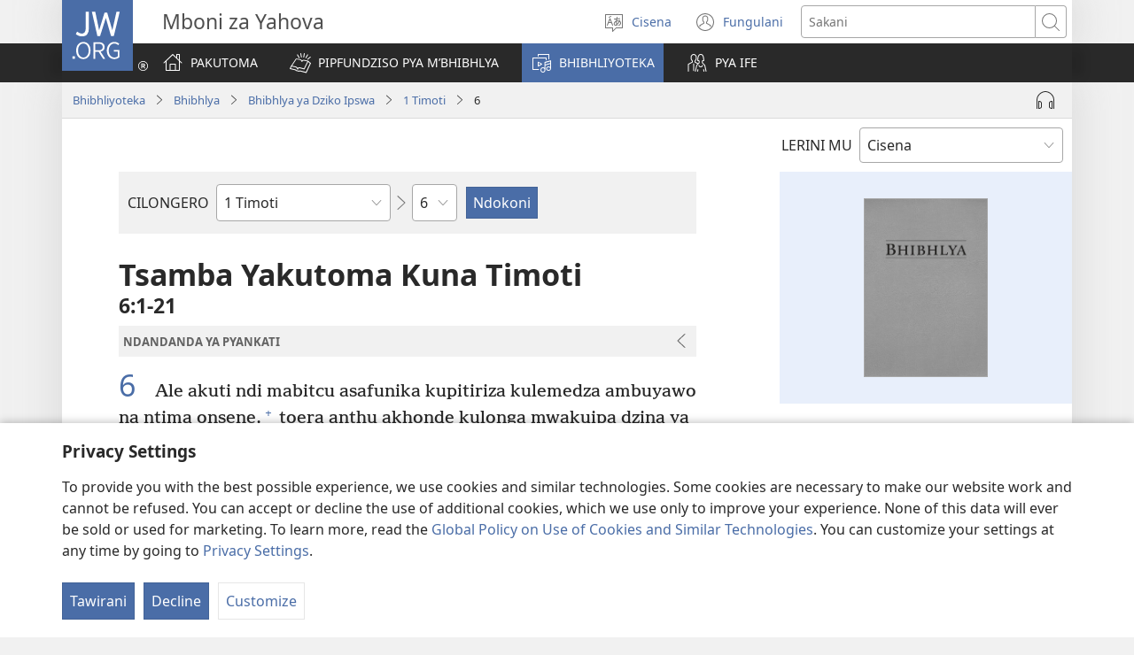

--- FILE ---
content_type: text/html; charset=utf-8
request_url: https://www.jw.org/seh/bhibhliyoteka/bhibhlya/nwt/mabukhu/1-timoti/6/
body_size: 71566
content:
<!DOCTYPE html>

<html lang="seh" dir="ltr" xml:lang="seh" prefix="og: http://ogp.me/ns#">

   <head>
      <meta charset="utf-8" />
      <meta http-equiv="X-UA-Compatible" content="IE=edge,chrome=1" />
      <base href="https://www.jw.org/"><!--[if lte IE 6]></base><![endif]-->
      <title>1 Timoti 6 | Online Bible | New World Translation</title>
      <meta http-equiv="Content-type" content="text/html; charset=utf-8" />
<meta name="keywords" content="1 timoti 6, the bible, online bible, new world translation, holy scriptures, nwt, jehovahs witnesses" />
<meta name="description" content="1 Timoti&amp;nbsp;6:1-21Lerini Bhibhlya mu interneti peno bhaxarini mwakukhonda lipa. Bhibhlya ya Dziko Ipswa isagawirwa na Mboni za Yahova." />
<link rel="alternate" type="text/html" title="Mabukhu a m’Bhibhlya" hreflang="seh" href="https://www.jw.org/seh/bhibhliyoteka/bhibhlya/nwt/mabukhu/" />
<link rel="alternate" type="text/html" title="Books of the Bible" hreflang="en" href="https://www.jw.org/en/library/bible/nwt/books/" />
<link rel="alternate" type="text/html" title="Книги Біблії" hreflang="uk" href="https://www.jw.org/uk/%D0%B1%D1%96%D0%B1%D0%BB%D1%96%D0%BE%D1%82%D0%B5%D0%BA%D0%B0/%D0%B1%D1%96%D0%B1%D0%BB%D1%96%D1%8F/nwt/%D0%BA%D0%BD%D0%B8%D0%B3%D0%B8/" />
<link rel="alternate" type="text/html" title="Piibliraamatud" hreflang="et" href="https://www.jw.org/et/raamatukogu/piibel/nwt/raamatud/" />
<link rel="alternate" type="text/html" title="iVola ena iVolatabu" hreflang="fj" href="https://www.jw.org/fj/ka-e-vakarautaki/ivolatabu/nwt/ivola/" />
<link rel="alternate" type="text/html" title="የመጽሐፍ ቅዱስ መጻሕፍት" hreflang="am" href="https://www.jw.org/am/%E1%88%8B%E1%8B%AD%E1%89%A5%E1%88%A8%E1%88%AA/%E1%88%98%E1%8C%BD%E1%88%90%E1%8D%8D-%E1%89%85%E1%8B%B1%E1%88%B5/nwt/%E1%88%98%E1%8C%BB%E1%88%95%E1%8D%8D%E1%89%B5/" />
<link rel="alternate" type="text/html" title="Киелі жазбалардың кітаптары" hreflang="kk" href="https://www.jw.org/kk/%D0%BA%D1%96%D1%82%D0%B0%D0%BF%D1%85%D0%B0%D0%BD%D0%B0/%D0%BA%D0%B8%D0%B5%D0%BB%D1%96-%D0%BA%D1%96%D1%82%D0%B0%D0%BF/nwt/%D0%BA%D1%96%D1%82%D0%B0%D0%BF%D1%82%D0%B0%D1%80/" />
<link rel="alternate" type="text/html" title="Biblia-gbalẽwo" hreflang="ee" href="https://www.jw.org/ee/agbal%E1%BA%BDwo-kple-nu-bubuwo/bible/nwt/agbal%E1%BA%BDwo/" />
<link rel="alternate" type="text/html" title="Mündəricat" hreflang="az" href="https://www.jw.org/az/kitabxana/muqeddes-kitab/nwt/m%C3%BCnd%C9%99ricat/" />
<link rel="alternate" type="text/html" title="Livros da Bíblia" hreflang="pt" href="https://www.jw.org/pt/biblioteca/biblia/nwt/livros/" />
<link rel="alternate" type="text/html" title="Mga Libro sang Biblia" hreflang="hil" href="https://www.jw.org/hil/library/biblia/nwt/libro/" />
<link rel="alternate" type="text/html" title="Liv ki gen nan Bib la" hreflang="ht" href="https://www.jw.org/ht/bibliyotek/bib/nwt/liv-yo/" />
<link rel="alternate" type="text/html" title="รายชื่อหนังสือในคัมภีร์ไบเบิล" hreflang="th" href="https://www.jw.org/th/%E0%B8%AB%E0%B8%99%E0%B8%B1%E0%B8%87%E0%B8%AA%E0%B8%B7%E0%B8%AD%E0%B9%81%E0%B8%A5%E0%B8%B0%E0%B8%AA%E0%B8%B7%E0%B9%88%E0%B8%AD%E0%B8%95%E0%B9%88%E0%B8%B2%E0%B8%87%E0%B9%86/%E0%B8%84%E0%B8%B1%E0%B8%A1%E0%B8%A0%E0%B8%B5%E0%B8%A3%E0%B9%8C%E0%B9%84%E0%B8%9A%E0%B9%80%E0%B8%9A%E0%B8%B4%E0%B8%A5/nwt/%E0%B8%A3%E0%B8%B2%E0%B8%A2%E0%B8%8A%E0%B8%B7%E0%B9%88%E0%B8%AD%E0%B8%AB%E0%B8%99%E0%B8%B1%E0%B8%87%E0%B8%AA%E0%B8%B7%E0%B8%AD/" />
<link rel="alternate" type="text/html" title="Ebitabo Ebiri mu Bayibuli" hreflang="lg" href="https://www.jw.org/lg/layibulale/bayibuli/nwt/ebitabo/" />
<link rel="alternate" type="text/html" title="Owe Biblu Tọn Lẹ" hreflang="guw" href="https://www.jw.org/guw/Wes%E1%BA%B9dot%E1%BA%B9n/biblu/nwt/owe-l%E1%BA%B9/" />
<link rel="alternate" type="text/html" title="Saray Libro na Biblia" hreflang="pag" href="https://www.jw.org/pag/librarya/biblia/nwt/libro/" />
<link rel="alternate" type="text/html" title="Изге Язмалар китаплары" hreflang="tt" href="https://www.jw.org/tt/%D0%BA%D0%B8%D1%82%D0%B0%D0%BF%D1%85%D0%B0%D0%BD%D3%99/%D0%B8%D0%B7%D0%B3%D0%B5-%D1%8F%D0%B7%D0%BC%D0%B0%D0%BB%D0%B0%D1%80/nwt/%D0%BA%D0%B8%D1%82%D0%B0%D0%BF%D0%BB%D0%B0%D1%80/" />
<link rel="alternate" type="text/html" title="መጻሕፍቲ መጽሓፍ ቅዱስ" hreflang="ti" href="https://www.jw.org/ti/%E1%89%A4%E1%89%B0-%E1%88%98%E1%8C%BB%E1%88%95%E1%8D%8D%E1%89%B2/%E1%88%98%E1%8C%BD%E1%88%93%E1%8D%8D-%E1%89%85%E1%8B%B1%E1%88%B5/nwt/%E1%88%98%E1%8C%BB%E1%88%95%E1%8D%8D%E1%89%B2/" />
<link rel="alternate" type="text/html" title="Mabuku gha mu Baibolo" hreflang="tum" href="https://www.jw.org/tum/layibulare/baibolo/nwt/mabuku/" />
<link rel="alternate" type="text/html" title="Mikanda ya Biblia" hreflang="kg" href="https://www.jw.org/kg/biblioteke/biblia/nwt/mikanda/" />
<link rel="alternate" type="text/html" title="Livros da Bíblia" hreflang="pt-pt" href="https://www.jw.org/pt-pt/biblioteca/biblia/nwt/livros/" />
<link rel="alternate" type="text/html" title="Mabbuku aamu Bbaibbele" hreflang="toi" href="https://www.jw.org/toi/laibbulali/bbaibbele/nwt/mabbuku/" />
<link rel="alternate" type="text/html" title="बाइबल की किताबें" hreflang="hi" href="https://www.jw.org/hi/%E0%A4%B2%E0%A4%BE%E0%A4%87%E0%A4%AC%E0%A5%8D%E0%A4%B0%E0%A5%87%E0%A4%B0%E0%A5%80/%E0%A4%AC%E0%A4%BE%E0%A4%87%E0%A4%AC%E0%A4%B2/nwt/%E0%A4%95%E0%A4%BF%E0%A4%A4%E0%A4%BE%E0%A4%AC%E0%A5%87%E0%A4%82/" />
<link rel="alternate" type="text/html" title="பைபிளிலுள்ள புத்தகங்கள்" hreflang="ta" href="https://www.jw.org/ta/%E0%AE%B2%E0%AF%88%E0%AE%AA%E0%AF%8D%E0%AE%B0%E0%AE%B0%E0%AE%BF/%E0%AE%AA%E0%AF%88%E0%AE%AA%E0%AE%BF%E0%AE%B3%E0%AF%8D/nwt/%E0%AE%AA%E0%AF%81%E0%AE%A4%E0%AF%8D%E0%AE%A4%E0%AE%95%E0%AE%99%E0%AF%8D%E0%AE%95%E0%AE%B3%E0%AF%8D/" />
<link rel="alternate" type="text/html" title="Libuka Zefumaneha Mwa Bibele" hreflang="loz" href="https://www.jw.org/loz/sifalana/bibele/nwt/libuka/" />
<link rel="alternate" type="text/html" title="ကျမ်းစောင်များ" hreflang="my" href="https://www.jw.org/my/%E1%80%85%E1%80%AC%E1%80%80%E1%80%BC%E1%80%8A%E1%80%B7%E1%80%BA%E1%80%90%E1%80%AD%E1%80%AF%E1%80%80%E1%80%BA/%E1%80%9E%E1%80%99%E1%80%B9%E1%80%99%E1%80%AC%E1%80%80%E1%80%BB%E1%80%99%E1%80%BA%E1%80%B8%E1%80%85%E1%80%AC/nwt/%E1%80%80%E1%80%BB%E1%80%99%E1%80%BA%E1%80%B8/" />
<link rel="alternate" type="text/html" title="Các sách trong Kinh Thánh" hreflang="vi" href="https://www.jw.org/vi/thu-vien/kinh-thanh/nwt/cac-sach/" />
<link rel="alternate" type="text/html" title="Ambeti ti Bible" hreflang="sg" href="https://www.jw.org/sg/biblioth%C3%A8que/bible/nwt/ambeti/" />
<link rel="alternate" type="text/html" title="ബൈ​ബി​ളി​ലെ പുസ്‌ത​കങ്ങൾ" hreflang="ml" href="https://www.jw.org/ml/%E0%B4%B2%E0%B5%88%E0%B4%AC%E0%B5%8D%E0%B4%B0%E0%B4%B1%E0%B4%BF/%E0%B4%AC%E0%B5%88%E0%B4%AC%E0%B4%BF%E0%B5%BE/nwt/%E0%B4%AA%E0%B5%81%E0%B4%B8%E0%B5%8D%E2%80%8C%E0%B4%A4%E0%B4%95%E0%B4%99%E0%B5%8D%E0%B4%99%E0%B5%BE/" />
<link rel="alternate" type="text/html" title="Мүндәриҹат" hreflang="az-cyrl" href="https://www.jw.org/az-cyrl/kitabxana/%D0%BC%D2%AF%D0%B3%D3%99%D0%B4%D0%B4%D3%99%D1%81-%D0%BA%D0%B8%D1%82%D0%B0%D0%B1/nwt/%D0%BC%D2%AF%D0%BD%D0%B4%D3%99%D1%80%D0%B8%D2%B9%D0%B0%D1%82/" />
<link rel="alternate" type="text/html" title="Bijbelboeken" hreflang="nl" href="https://www.jw.org/nl/bibliotheek/bijbel/nwt/boeken/" />
<link rel="alternate" type="text/html" title="Ngaahi Tohi ʻo e Tohi Tapu" hreflang="to" href="https://www.jw.org/to/laipeli/tohi-tapu/nwt/ngaahi-tohi/" />
<link rel="alternate" type="text/html" title="Муқаддас Китобдаги китоблар рўйхати" hreflang="uz-cyrl" href="https://www.jw.org/uz-cyrl/%D0%BA%D1%83%D1%82%D1%83%D0%B1%D1%85%D0%BE%D0%BD%D0%B0/%D0%BC%D1%83%D2%9B%D0%B0%D0%B4%D0%B4%D0%B0%D1%81-%D0%BA%D0%B8%D1%82%D0%BE%D0%B1/nwt/%D0%BA%D0%B8%D1%82%D0%BE%D0%B1%D0%BB%D0%B0%D1%80/" />
<link rel="alternate" type="text/html" title="Booki n te Baibara" hreflang="gil" href="https://www.jw.org/gil/Bwaai-Aika-Kakaongora/baibara/nwt/booki/" />
<link rel="alternate" type="text/html" title="Mêna a mikanda ne dilondangana diayi" hreflang="lua" href="https://www.jw.org/lua/tshitekelu-tshia-mikanda/bible/nwt/mikanda/" />
<link rel="alternate" type="text/html" title="Vitabu vya Biblia" hreflang="sw" href="https://www.jw.org/sw/maktaba/biblia/nwt/vitabu/" />
<link rel="alternate" type="text/html" title="Βιβλία της Αγίας Γραφής" hreflang="el" href="https://www.jw.org/el/%CE%B2%CE%B9%CE%B2%CE%BB%CE%B9%CE%BF%CE%B8%CE%AE%CE%BA%CE%B7/%CE%B1%CE%B3%CE%AF%CE%B1-%CE%B3%CF%81%CE%B1%CF%86%CE%AE/nwt/%CE%B2%CE%B9%CE%B2%CE%BB%CE%AF%CE%B1/" />
<link rel="alternate" type="text/html" title="Biblia Mli Woji" hreflang="gaa" href="https://www.jw.org/gaa/woji-k%C9%9B-nibii/biblia/nwt/woji/" />
<link rel="alternate" type="text/html" title="Buku-Buku Bible" hreflang="ms" href="https://www.jw.org/ms/perpustakaan/bible/nwt/buku/" />
<link rel="alternate" type="text/html" title="Buku-Buku dalam Alkitab" hreflang="id" href="https://www.jw.org/id/perpustakaan/alkitab/nwt/buku-alkitab/" />
<link rel="alternate" type="text/html" title="A Biblia könyvei" hreflang="hu" href="https://www.jw.org/hu/konyvtar/biblia/nwt/konyvek/" />
<link rel="alternate" type="text/html" title="Libri della Bibbia" hreflang="it" href="https://www.jw.org/it/biblioteca-digitale/bibbia/nwt/libri/" />
<link rel="alternate" type="text/html" title="Bibelens bøger" hreflang="da" href="https://www.jw.org/da/bibliotek/bibelen/nwt/b%C3%B8ger/" />
<link rel="alternate" type="text/html" title="Bøkene i Bibelen" hreflang="no" href="https://www.jw.org/no/bibliotek/bibelen/nwt/innholdsfortegnelse/" />
<link rel="alternate" type="text/html" title="Bibelböcker" hreflang="sv" href="https://www.jw.org/sv/bibliotek/bibeln/nwt/b%C3%B6cker/" />
<link rel="alternate" type="text/html" title="बाइबलका किताबहरू" hreflang="ne" href="https://www.jw.org/ne/%E0%A4%B2%E0%A4%BE%E0%A4%87%E0%A4%AC%E0%A5%8D%E0%A4%B0%E0%A5%87%E0%A4%B0%E0%A5%80/%E0%A4%AC%E0%A4%BE%E0%A4%87%E0%A4%AC%E0%A4%B2/nwt/%E0%A4%95%E0%A4%BF%E0%A4%A4%E0%A4%BE%E0%A4%AC%E0%A4%B9%E0%A4%B0%E0%A5%82/" />
<link rel="alternate" type="text/html" title="Tusi o te Tusi Tapu" hreflang="tvl" href="https://www.jw.org/tvl/tusi/tusi-tapu/nwt/tusi/" />
<link rel="alternate" type="text/html" title="Livres de la Bible" hreflang="fr" href="https://www.jw.org/fr/biblioth%C3%A8que/bible/nwt/livres/" />
<link rel="alternate" type="text/html" title="Księgi biblijne" hreflang="pl" href="https://www.jw.org/pl/biblioteka/biblia/nwt/ksiegi-biblijne/" />
<link rel="alternate" type="text/html" title="Vitabu vya Biblia" hreflang="swc" href="https://www.jw.org/swc/maktaba/biblia/nwt/vitabu/" />
<link rel="alternate" type="text/html" title="Mikanda ya mu Bible" hreflang="lu" href="https://www.jw.org/lu/kib%C4%ABko/bible/nwt/mikanda/" />
<link rel="alternate" type="text/html" title="Dagiti Libro ti Biblia" hreflang="ilo" href="https://www.jw.org/ilo/libraria/biblia/nwt/dagiti-libro/" />
<link rel="alternate" type="text/html" title="성경의 책들" hreflang="ko" href="https://www.jw.org/ko/%EB%9D%BC%EC%9D%B4%EB%B8%8C%EB%9F%AC%EB%A6%AC/%EC%84%B1%EA%B2%BD/nwt/%EB%AA%A9%EC%B0%A8/" />
<link rel="alternate" type="text/html" title="Ol Buk Bilong Baibel" hreflang="tpi" href="https://www.jw.org/tpi/laibreri/baibel/nwt/ol-buk/" />
<link rel="alternate" type="text/html" title="Livru sira iha Bíblia" hreflang="tdt" href="https://www.jw.org/tdt/biblioteka/b%C3%ADblia/nwt/livru-sira/" />
<link rel="alternate" type="text/html" title="Mabuku ma Bibilia" hreflang="ki" href="https://www.jw.org/ki/library/bibilia/nwt/mabuku/" />
<link rel="alternate" type="text/html" title="Biblijos knygos" hreflang="lt" href="https://www.jw.org/lt/biblioteka/biblija/nwt/turinys/" />
<link rel="alternate" type="text/html" title="Sisällys" hreflang="fi" href="https://www.jw.org/fi/kirjasto/raamattu/nwt/sis%C3%A4llys/" />
<link rel="alternate" type="text/html" title="Mga Basahon sa Bibliya" hreflang="ceb" href="https://www.jw.org/ceb/librarya/bibliya/nwt/mga-basahon/" />
<link rel="alternate" type="text/html" title="Mga Libro han Biblia" hreflang="war" href="https://www.jw.org/war/librarya/biblia/nwt/mga-libro/" />
<link rel="alternate" type="text/html" title="Àwọn Ìwé Tó Para Pọ̀ Di Bíbélì" hreflang="yo" href="https://www.jw.org/yo/Ohun-T%C3%A1-A-N%C3%AD/bibeli/nwt/awon-iwe/" />
<link rel="alternate" type="text/html" title="Mga Aklat sa Bibliya" hreflang="tl" href="https://www.jw.org/tl/library/bibliya/nwt/mga-aklat/" />
<link rel="alternate" type="text/html" title="Bibelbücher" hreflang="de" href="https://www.jw.org/de/bibliothek/bibel/nwt/bibelbuecher/" />
<link rel="alternate" type="text/html" title="Mabhuku eBhaibheri" hreflang="sn" href="https://www.jw.org/sn/Raibhurari/bhaibheri/nwt/mabhuku/" />
<link rel="alternate" type="text/html" title="聖書の各書" hreflang="ja" href="https://www.jw.org/ja/%E3%83%A9%E3%82%A4%E3%83%96%E3%83%A9%E3%83%AA%E3%83%BC/%E8%81%96%E6%9B%B8/nwt/%E5%90%84%E6%9B%B8/" />
<link rel="alternate" type="text/html" title="聖經卷目" hreflang="cmn-hant" href="https://www.jw.org/cmn-hant/%E5%A4%9A%E5%AA%92%E9%AB%94%E5%9C%96%E6%9B%B8%E9%A4%A8/%E8%81%96%E7%B6%93/nwt/%E8%81%96%E7%B6%93%E5%8D%B7%E7%9B%AE/" />
<link rel="alternate" type="text/html" title="圣经卷目" hreflang="cmn-hans" href="https://www.jw.org/cmn-hans/%E5%A4%9A%E5%AA%92%E4%BD%93%E5%9B%BE%E4%B9%A6%E9%A6%86/%E5%9C%A3%E7%BB%8F/nwt/%E5%9C%A3%E7%BB%8F%E5%8D%B7%E7%9B%AE/" />
<link rel="alternate" type="text/html" title="Libros de la Biblia" hreflang="es" href="https://www.jw.org/es/biblioteca/biblia/nwt/libros/" />
<link rel="alternate" type="text/html" title="اسفار الكتاب المقدس" hreflang="ar" href="https://www.jw.org/ar/%D8%A7%D9%84%D9%85%D9%83%D8%AA%D8%A8%D8%A9/%D8%A7%D9%84%D9%83%D8%AA%D8%A7%D8%A8-%D8%A7%D9%84%D9%85%D9%82%D8%AF%D8%B3/nwt/%D8%A7%D9%84%D8%A7%D8%B3%D9%81%D8%A7%D8%B1/" />
<link rel="alternate" type="text/html" title="Umi lívro de la Biblia" hreflang="gug" href="https://www.jw.org/gug/Vivliot%C3%A9ka/biblia/nwt/livroku%C3%A9ra/" />
<link rel="alternate" type="text/html" title="聖經卷目" hreflang="yue-hant" href="https://www.jw.org/yue-hant/%E5%A4%9A%E5%AA%92%E9%AB%94%E5%9C%96%E6%9B%B8%E9%A4%A8/%E8%81%96%E7%B6%93/nwt/%E8%81%96%E7%B6%93%E5%8D%B7%E7%9B%AE/" />
<link rel="alternate" type="text/html" title="圣经卷目" hreflang="yue-hans" href="https://www.jw.org/yue-hans/%E5%A4%9A%E5%AA%92%E4%BD%93%E5%9B%BE%E4%B9%A6%E9%A6%86/%E5%9C%A3%E7%BB%8F/nwt/%E5%9C%A3%E7%BB%8F%E5%8D%B7%E7%9B%AE/" />
<link rel="alternate" type="text/html" title="Ihâiwarobo norĩ Bíblia na" hreflang="xav" href="https://www.jw.org/xav/romnhoredze-mono/biblia/%EA%9E%8CRe-Ih%C3%A2imana-U-%EA%9E%8C%C3%A2si-Mono-Zadawa-Wasu%EA%9E%8C/ih%C3%A2iwarobo-nor%C4%A9/" />
<link rel="alternate" type="text/html" title="Buge Muma" hreflang="luo" href="https://www.jw.org/luo/laibrari/muma/nwt/buge/" />
<link rel="alternate" type="text/html" title="Biblické knihy" hreflang="sk" href="https://www.jw.org/sk/kniznica/biblia/nwt/knihy/" />
<link rel="alternate" type="text/html" title="Bugu Dza Bivhili" hreflang="ve" href="https://www.jw.org/ve/l%CC%ADaiburari/bivhili/nwt/bugu/" />
<link rel="alternate" type="text/html" title="Biblické knihy" hreflang="cs" href="https://www.jw.org/cs/knihovna/bible/nwt/knihy/" />
<link rel="alternate" type="text/html" title="Bybelboeke" hreflang="af" href="https://www.jw.org/af/biblioteek/bybel/nwt/boeke/" />
<link rel="alternate" type="text/html" title="Mukaddes Kitabyň kitaplary" hreflang="tk" href="https://www.jw.org/tk/edebi%C3%BDatlar/mukaddes-kitap/nwt/kitaplar/" />
<link rel="alternate" type="text/html" title="Iincwadi ZeBhayibhile" hreflang="xh" href="https://www.jw.org/xh/ILayibrari/ibhayibhile/nwt/iincwadi/" />
<link rel="alternate" type="text/html" title="బైబిలు పుస్తకాలు" hreflang="te" href="https://www.jw.org/te/%E0%B0%B2%E0%B1%88%E0%B0%AC%E0%B1%8D%E0%B0%B0%E0%B0%B0%E0%B1%80/%E0%B0%AC%E0%B1%88%E0%B0%AC%E0%B0%BF%E0%B0%B2%E0%B1%81/nwt/%E0%B0%AA%E0%B1%81%E0%B0%B8%E0%B1%8D%E0%B0%A4%E0%B0%95%E0%B0%BE%E0%B0%B2%E0%B1%81/" />
<link rel="alternate" type="text/html" title="U libroiloʼob le Bibliaoʼ" hreflang="yua" href="https://www.jw.org/yua/publicacionoob/biblia/nwt/libroob/" />
<link rel="alternate" type="text/html" title="Nkanda mia Bibila" hreflang="kwy" href="https://www.jw.org/kwy/lundilu/bibila/nwt/nkanda/" />
<link rel="alternate" type="text/html" title="Mbuluku Mɔɔ Wɔ Baebolo Ne Anu" hreflang="nzi" href="https://www.jw.org/nzi/niny%C9%9Bneziel%C9%9Bleka/baebolo/nwt/mbuluku/" />
<link rel="alternate" type="text/html" title="Librat e Biblës" hreflang="sq" href="https://www.jw.org/sq/biblioteke/bibla/nwt/libra/" />
<link rel="alternate" type="text/html" title="ספרי המקרא" hreflang="he" href="https://www.jw.org/he/%D7%A1%D7%A4%D7%A8%D7%99%D7%99%D7%94/%D7%94%D7%AA%D7%A0%D7%9A-%D7%95%D7%9B%D7%AA%D7%91%D7%99-%D7%94%D7%A7%D7%95%D7%93%D7%A9-%D7%94%D7%99%D7%95%D7%95%D7%A0%D7%99%D7%99%D7%9D/nwt/%D7%A1%D7%A4%D7%A8%D7%99%D7%9D/" />
<link rel="alternate" type="text/html" title="Muqaddas Kitobdagi kitoblar ro‘yxati" hreflang="uz-latn" href="https://www.jw.org/uz-latn/kutubxona/muqaddas-kitob/nwt/kitoblar/" />
<link rel="alternate" type="text/html" title="Cărțile Bibliei" hreflang="ro" href="https://www.jw.org/ro/biblioteca/biblia/nwt/carti/" />
<link rel="alternate" type="text/html" title="Библијске књиге" hreflang="sr-cyrl" href="https://www.jw.org/sr-cyrl/%D0%B1%D0%B8%D0%B1%D0%BB%D0%B8%D0%BE%D1%82%D0%B5%D0%BA%D0%B0/%D1%81%D0%B2%D0%B5%D1%82%D0%BE-%D0%BF%D0%B8%D1%81%D0%BC%D0%BE/nwt/%D0%BA%D1%9A%D0%B8%D0%B3%D0%B5/" />
<link rel="alternate" type="text/html" title="Biblijske knjige" hreflang="sr-latn" href="https://www.jw.org/sr-latn/biblioteka/sveto-pismo/nwt/knjige/" />
<link rel="alternate" type="text/html" title="Knjige Biblije" hreflang="hr" href="https://www.jw.org/hr/biblioteka/biblija/nwt/knjige/" />
<link rel="alternate" type="text/html" title="ბიბლიის წიგნები" hreflang="ka" href="https://www.jw.org/ka/%E1%83%91%E1%83%98%E1%83%91%E1%83%9A%E1%83%98%E1%83%9D%E1%83%97%E1%83%94%E1%83%99%E1%83%90/%E1%83%91%E1%83%98%E1%83%91%E1%83%9A%E1%83%98%E1%83%90/nwt/%E1%83%AC%E1%83%98%E1%83%92%E1%83%9C%E1%83%94%E1%83%91%E1%83%98/" />
<link rel="alternate" type="text/html" title="Tincwadzi TeliBhayibheli" hreflang="ss" href="https://www.jw.org/ss/luhla-lwetintfo-letitfolakalako/libhayibheli/nwt/tincwadzi/" />
<link rel="alternate" type="text/html" title="Tibuku ta Bibele" hreflang="ts" href="https://www.jw.org/ts/layiburari/bibele/nwt/tibuku/" />
<link rel="alternate" type="text/html" title="Izincwadi ZeBhayibheli" hreflang="zu" href="https://www.jw.org/zu/umtapo/ibhayibheli/nwt/izincwadi/" />
<link rel="alternate" type="text/html" title="Mabuku nga mu Bayibolu" hreflang="tog" href="https://www.jw.org/tog/layibulare/bayibolu/nwt/mabuku/" />
<link rel="alternate" type="text/html" title="Saturs" hreflang="lv" href="https://www.jw.org/lv/bibliot%C4%93ka/b%C4%ABbele/nwt/saturs/" />
<link rel="alternate" type="text/html" title="Ol Buk Blong Baebol" hreflang="bi" href="https://www.jw.org/bi/laebri/baebol/nwt/ol-buk/" />
<link rel="alternate" type="text/html" title="Kitaabota Kitaaba Qulqulluu" hreflang="om" href="https://www.jw.org/om/laayibrarii/kitaaba-qulqulluu/nwt/kitaabota/" />
<link rel="alternate" type="text/html" title="बायबलची पुस्तकं" hreflang="mr" href="https://www.jw.org/mr/%E0%A4%B2%E0%A4%BE%E0%A4%AF%E0%A4%AC%E0%A5%8D%E0%A4%B0%E0%A4%B0%E0%A5%80/%E0%A4%AC%E0%A4%BE%E0%A4%AF%E0%A4%AC%E0%A4%B2/nwt/%E0%A4%AA%E0%A5%81%E0%A4%B8%E0%A5%8D%E0%A4%A4%E0%A4%95%E0%A4%82/" />
<link rel="alternate" type="text/html" title="ಬೈಬಲಲ್ಲಿರೋ ಪುಸ್ತಕಗಳು" hreflang="kn" href="https://www.jw.org/kn/%E0%B2%B2%E0%B3%88%E0%B2%AC%E0%B3%8D%E0%B2%B0%E0%B2%B0%E0%B2%BF/%E0%B2%AC%E0%B3%88%E0%B2%AC%E0%B2%B2%E0%B3%8D%E2%80%8C/nwt/%E0%B2%AA%E0%B3%81%E0%B2%B8%E0%B3%8D%E0%B2%A4%E0%B2%95%E0%B2%97%E0%B2%B3%E0%B3%81/" />
<link rel="alternate" type="text/html" title="ਬਾਈਬਲ ਦੀਆਂ ਕਿਤਾਬਾਂ" hreflang="pa" href="https://www.jw.org/pa/%E0%A8%B2%E0%A8%BE%E0%A8%87%E0%A8%AC%E0%A9%8D%E0%A8%B0%E0%A9%87%E0%A8%B0%E0%A9%80/%E0%A8%AC%E0%A8%BE%E0%A8%88%E0%A8%AC%E0%A8%B2/nwt/%E0%A8%95%E0%A8%BF%E0%A8%A4%E0%A8%BE%E0%A8%AC%E0%A8%BE%E0%A8%82/" />
<link rel="alternate" type="text/html" title="બાઇબલનાં પુસ્તકો" hreflang="gu" href="https://www.jw.org/gu/%E0%AA%B2%E0%AA%BE%E0%AA%87%E0%AA%AC%E0%AB%8D%E0%AA%B0%E0%AB%87%E0%AA%B0%E0%AB%80/%E0%AA%AC%E0%AA%BE%E0%AA%87%E0%AA%AC%E0%AA%B2/nwt/%E0%AA%AA%E0%AB%81%E0%AA%B8%E0%AB%8D%E0%AA%A4%E0%AA%95%E0%AB%8B/" />
<link rel="alternate" type="text/html" title="Akka Bukku na di Bibel" hreflang="bbc" href="https://www.jw.org/bbc/perpustakaan/bibel/nwt/akka-bukku/" />
<link rel="alternate" type="text/html" title="Buku-Buku ing Alkitab" hreflang="jv" href="https://www.jw.org/jv/perpustakaan/alkitab/nwt/buku/" />
<link rel="alternate" type="text/html" title="Alivulu Embimbiliya" hreflang="umb" href="https://www.jw.org/umb/ociseleko-calivulu/embimbiliya/nwt/alivulu/" />
<link rel="alternate" type="text/html" title="Buka Bibilia" hreflang="ty" href="https://www.jw.org/ty/piahia/bibilia/nwt/buka/" />
<link rel="alternate" type="text/html" title="Dibuka Tsa Baebele" hreflang="tn" href="https://www.jw.org/tn/laeborari/baebele/nwt/dibuka/" />
<link rel="alternate" type="text/html" title="Bible Mu Nhoma" hreflang="tw" href="https://www.jw.org/tw/nhomakorabea/bible/nwt/nhoma/" />
<link rel="alternate" type="text/html" title="বাইবেলের বই" hreflang="bn" href="https://www.jw.org/bn/%E0%A6%B2%E0%A6%BE%E0%A6%87%E0%A6%AC%E0%A7%8D%E0%A6%B0%E0%A7%87%E0%A6%B0%E0%A6%BF/%E0%A6%AC%E0%A6%BE%E0%A6%87%E0%A6%AC%E0%A7%87%E0%A6%B2/nwt/%E0%A6%AC%E0%A6%87/" />
<link rel="alternate" type="text/html" title="Aha Akwụkwọ Niile Malite n’Isi Ruo ná Ngwụcha" hreflang="ig" href="https://www.jw.org/ig/ihe-ndi-anyi-nwere/baibul/nwt/Aha-Akw%E1%BB%A5kw%E1%BB%8D-Niile-Malite-nIsi-Ruo-n%C3%A1-Ngw%E1%BB%A5cha/" />
<link rel="alternate" type="text/html" title="សៀវភៅផ្សេងៗក្នុងគម្ពីរ" hreflang="km" href="https://www.jw.org/km/%E1%9E%94%E1%9E%8E%E1%9F%92%E1%9E%8E%E1%9E%B6%E1%9E%9B%E1%9F%90%E1%9E%99/%E1%9E%82%E1%9E%98%E1%9F%92%E1%9E%96%E1%9E%B8%E1%9E%9A/nwt/%E1%9E%9F%E1%9F%80%E1%9E%9C%E1%9E%97%E1%9F%85/" />
<link rel="alternate" type="text/html" title="Baibel Bukadia" hreflang="ho" href="https://www.jw.org/ho/laibri/baibel/nwt/buka/" />
<link rel="alternate" type="text/html" title="Китобҳои Китоби Муқаддас" hreflang="tg" href="https://www.jw.org/tg/%D0%BA%D0%B8%D1%82%D0%BE%D0%B1%D1%85%D0%BE%D0%BD%D0%B0/%D0%BA%D0%B8%D1%82%D0%BE%D0%B1%D0%B8-%D0%BC%D1%83%D2%9B%D0%B0%D0%B4%D0%B4%D0%B0%D1%81/nwt/%D0%BA%D0%B8%D1%82%D0%BE%D0%B1%D2%B3%D0%BE/" />
<link rel="alternate" type="text/html" title="Mga Libro kan Bibliya" hreflang="bcl" href="https://www.jw.org/bcl/librarya/bibliya/nwt/mga-libro/" />
<link rel="alternate" type="text/html" title="Книги Библии" hreflang="ru" href="https://www.jw.org/ru/%D0%B1%D0%B8%D0%B1%D0%BB%D0%B8%D0%BE%D1%82%D0%B5%D0%BA%D0%B0/%D0%B1%D0%B8%D0%B1%D0%BB%D0%B8%D1%8F/nwt/%D1%81%D0%BE%D0%B4%D0%B5%D1%80%D0%B6%D0%B0%D0%BD%D0%B8%D0%B5/" />
<link rel="alternate" type="text/html" title="Libronaka" hreflang="ay" href="https://www.jw.org/ay/biblioteca/biblia/nwt/libronaka/" />
<link rel="alternate" type="text/html" title="Te ʼu Tohi" hreflang="wls" href="https://www.jw.org/wls/te-%CA%BCu-tohi-ne%CA%BCe-filifili/tohi-tapu/nwt/tohi/" />
<link rel="alternate" type="text/html" title="Buku-Buku dina Alkitab" hreflang="su" href="https://www.jw.org/su/perpustakaan/alkitab/nwt/buku/" />
<link rel="alternate" type="text/html" title="Nòmber i Órden di e Bukinan" hreflang="pap" href="https://www.jw.org/pap/biblioteka/beibel/nwt/buki/" />
<link rel="alternate" type="text/html" title="Boky ato Amin’ny Baiboly" hreflang="mg" href="https://www.jw.org/mg/zavatra-misy/baiboly/nwt/boky/" />
<link rel="alternate" type="text/html" title="Librospa sutisnin" hreflang="qu" href="https://www.jw.org/qu/publicaciones/biblia/nwt/libros/" />
<link rel="alternate" type="text/html" title="bible ki kitabein" hreflang="hi-latn" href="https://www.jw.org/hi-latn/library/bible/nwt/kitabein/" />
<link rel="alternate" type="text/html" title="bible diya kitaba" hreflang="pa-latn" href="https://www.jw.org/pa-latn/library/bible/nwt/kitaba/" />
<link rel="alternate" type="text/html" title=" کتاب‌های کتاب مقدّس" hreflang="fa" href="https://www.jw.org/fa/%DA%A9%D8%AA%D8%A7%D8%A8%D8%AE%D8%A7%D9%86%D9%87/%DA%A9%D8%AA%D8%A7%D8%A8-%D9%85%D9%82%D8%AF%D8%B3/nwt/%DA%A9%D8%AA%D8%A7%D8%A8%E2%80%8C%D9%87%D8%A7/" />
<link rel="alternate" type="text/html" title="Knjige Svetega pisma" hreflang="sl" href="https://www.jw.org/sl/knjiznica/sveto-pismo/nwt/knjige/" />
<link rel="alternate" type="text/html" title="Omambo Ombiibeli" hreflang="kj" href="https://www.jw.org/kj/ongulumambo/ombiibeli/nwt/omambo/" />
<link rel="alternate" type="text/html" title="Il-Kotba tal-Bibbja" hreflang="mt" href="https://www.jw.org/mt/librerija/bibbja/nwt/kotba/" />
<link rel="alternate" type="text/html" title="ປຶ້ມໃນຄຳພີໄບເບິນ" hreflang="lo" href="https://www.jw.org/lo/%E0%BA%AA%E0%BA%B7%E0%BB%88%E0%BB%81%E0%BA%A5%E0%BA%B0%E0%BA%AA%E0%BA%B4%E0%BB%88%E0%BA%87%E0%BA%9E%E0%BA%B4%E0%BA%A1/%E0%BA%84%E0%BA%B3%E0%BA%9E%E0%BA%B5%E0%BB%84%E0%BA%9A%E0%BB%80%E0%BA%9A%E0%BA%B4%E0%BA%99/nwt/%E0%BA%9B%E0%BA%B6%E0%BB%89%E0%BA%A1/" />
<link rel="alternate" type="text/html" title="Bækur Biblíunnar" hreflang="is" href="https://www.jw.org/is/b%C3%B3kasafn/biblia/nwt/b%C3%A6kur/" />
<link rel="alternate" type="text/html" title="Dipuku Tsa Bhayibele" hreflang="nso-x-spl" href="https://www.jw.org/nso-x-spl/layibhrari/baebele/nwt/dipuku/" />
<link rel="alternate" type="text/html" title="လံာ်စီဆှံ အ​ကတြူၢ်​တဖၣ်" hreflang="ksw" href="https://www.jw.org/ksw/%E1%80%9C%E1%80%B6%E1%80%AC%E1%80%BA%E1%80%9C%E1%80%B2%E1%81%A2%E1%80%BA%E1%80%90%E1%80%96%E1%81%A3%E1%80%BA/%E1%80%9C%E1%80%B6%E1%80%AC%E1%80%BA%E1%80%85%E1%80%AE%E1%80%86%E1%80%BE%E1%80%B6/nwt/%E1%80%9C%E1%80%B6%E1%80%AC%E1%80%BA%E1%80%A1%E1%80%80%E1%80%90%E1%80%BC%E1%80%B0%E1%81%A2%E1%80%BA%E1%80%90%E1%80%96%E1%81%A3%E1%80%BA/" />
<link rel="alternate" type="text/html" title="Llibres de la Bíblia" hreflang="cat" href="https://www.jw.org/cat/biblioteca/b%C3%ADblia/nwt/llibres/" />
<link rel="alternate" type="text/html" title="Bann liv Labib" hreflang="crs" href="https://www.jw.org/crs/bibliotek/labib/nwt/bann-liv/" />
<link rel="alternate" type="text/html" title="Biblu’n nun fluwa mun" hreflang="bci" href="https://www.jw.org/bci/fluwa-mun/biblu/nwt/fluwa/" />
<link rel="alternate" type="text/html" title="Iincwadi ZeBhayibheli" hreflang="nr" href="https://www.jw.org/nr/ilayibhrari/ibhayibheli/nwt/iincwadi/" />
<link rel="alternate" type="text/html" title="Libuka Tsa Bibele" hreflang="st" href="https://www.jw.org/st/laebrari/bibele/nwt/buka/" />
<link rel="alternate" type="text/html" title="Dibuka tsa Bibele" hreflang="st-za" href="https://www.jw.org/st-za/laebrari/bibele/nwt/dibuka/" />
<link rel="alternate" type="text/html" title="Amabizo Amabhuku AseBhayibhilini" hreflang="nd" href="https://www.jw.org/nd/izinto-ezikhona/ibhayibhili/nwt/amabhuku/" />
<link rel="alternate" type="text/html" title="Bibliachö librukuna" hreflang="que" href="https://www.jw.org/que/ruray%C3%A4munq%C3%A4kuna/biblia/nwt/librukuna/" />
<link rel="alternate" type="text/html" title="Bibliapi librokuna" hreflang="quz" href="https://www.jw.org/quz/Qelqakuna/biblia/nwt/librokuna/" />
<link rel="alternate" type="text/html" title="Bibliapa libronkuna" hreflang="quy" href="https://www.jw.org/quy/qellqakuna/biblia/nwt/librokuna/" />
<link rel="alternate" type="text/html" title="كيە‌لى جازبالاردىڭ كىتاپتارى" hreflang="kk-arab" href="https://www.jw.org/kk-arab/%D9%83%D9%89%D8%AA%D8%A7%D9%BE%D8%AD%D8%A7%D9%86%D8%A7/%D9%83%D9%8A%DB%95%E2%80%8C%D9%84%D9%89-%D9%83%D9%89%D8%AA%D8%A7%D9%BE/nwt/%D9%83%D9%89%D8%AA%D8%A7%D9%BE%D8%AA%D8%A7%D8%B1/" />
<link rel="alternate" type="text/html" title="Mabuku ya Bibele" hreflang="tso-mz" href="https://www.jw.org/tso-mz/bibliyoteka/bibele/nwt/mabuku/" />
<link rel="alternate" type="text/html" title="Iliivuru sa Biibiliya" hreflang="vmw" href="https://www.jw.org/vmw/Ebibilioteka/biibiliya/nwt/iliivuru/" />
<link rel="alternate" type="text/html" title="Библири кӗнекесем" hreflang="cv" href="https://www.jw.org/cv/%D0%B1%D0%B8%D0%B1%D0%BB%D0%B8%D0%BE%D1%82%D0%B5%D0%BA%D0%B0/%D0%B1%D0%B8%D0%B1%D0%BB%D0%B8/nwt/%D1%82%D1%83%D0%BF%D0%BC%D0%B0%D0%BB%D0%BB%D0%B8/" />
<link rel="alternate" type="text/html" title="Абиблиа ашәҟәқәа" hreflang="ab" href="https://www.jw.org/ab/%D0%B0%D0%B1%D0%B8%D0%B1%D0%BB%D0%B8%D0%BE%D1%82%D0%B5%D0%BA%D0%B0/%D0%B0%D0%B1%D0%B8%D0%B1%D0%BB%D0%B8%D0%B0/nwt/%D0%B0%D1%88%D3%99%D2%9F%D3%99%D2%9B%D3%99%D0%B0/" />
<link rel="alternate" type="text/html" title="Mabhuku o Bhaibheri" hreflang="ndc" href="https://www.jw.org/ndc/bhibhirioteka/bhaibheri/nwt/mabhuku/" />
<link rel="alternate" type="text/html" title="Bikaat bi Bibel" hreflang="bas" href="https://www.jw.org/bas/bikaat/bibel/nwt/bikaat/" />
<link rel="alternate" type="text/html" title="Mabuku Amuli Baibo" hreflang="mgr" href="https://www.jw.org/mgr/laibulale/baibo/nwt/mabuku/" />
<link rel="alternate" type="text/html" title="Tusi o le Tusi Paia" hreflang="sm" href="https://www.jw.org/sm/lomiga-ma-isi-mea/tusi-paia/nwt/tusi/" />
<link rel="alternate" type="text/html" title="Mabuku ga mu Baibulo" hreflang="yao" href="https://www.jw.org/yao/mabuku/bible/nwt/mabuku/" />
<link rel="alternate" type="text/html" title="Библийн номууд" hreflang="mn" href="https://www.jw.org/mn/%D0%BD%D0%BE%D0%BC%D1%8B%D0%BD-%D1%81%D0%B0%D0%BD/%D0%B1%D0%B8%D0%B1%D0%BB%D0%B8/nwt/%D0%BD%D0%BE%D0%BC%D1%83%D1%83%D0%B4/" />
<link rel="alternate" type="text/html" title="Ibitabo bya Bibiliya" hreflang="rw" href="https://www.jw.org/rw/isomero/bibiliya/nwt/ibitabo/" />
<link rel="alternate" type="text/html" title="Dipuku tša Beibele" hreflang="nso" href="https://www.jw.org/nso/laeprari/beibele/nwt/dipuku/" />
<link rel="alternate" type="text/html" title="Aliivuru a Mpiipiliyani" hreflang="ngl" href="https://www.jw.org/ngl/epiipliyoteka/piipiliya/nwt/aliivuru/" />
<link rel="alternate" type="text/html" title="Bup Mit ba Bup Kudus" hreflang="iba" href="https://www.jw.org/iba/librari/bup-kudus/nwt/bup-mit/" />
<link rel="alternate" type="text/html" title="Изге Яҙма китаптары" hreflang="ba" href="https://www.jw.org/ba/%D0%BA%D0%B8%D1%82%D0%B0%D0%BF%D1%85%D0%B0%D0%BD%D0%B0/%D0%B8%D0%B7%D0%B3%D0%B5-%D1%8F%D2%99%D0%BC%D0%B0/nwt/%D0%BA%D0%B8%D1%82%D0%B0%D0%BF%D1%82%D0%B0%D1%80/" />
<link rel="alternate" type="text/html" title="Bibl taa takayɩsɩ" hreflang="kbp" href="https://www.jw.org/kbp/t%C9%94m-susuu-wondu/bibl/nwt/takay%C9%A9s%C9%A9/" />
<link rel="alternate" type="text/html" title="Biiblã sɛba" hreflang="mos" href="https://www.jw.org/mos/d-s%E1%BA%BDn-yiisi/biible/nwt/books/" />
<link rel="alternate" type="text/html" title="Biblia ñi fillque lifru" hreflang="arn" href="https://www.jw.org/arn/chem-tain-entuel/biblia/nwt/fillque-lifru/" />
<link rel="alternate" type="text/html" title="Baiblo ɔ Mi Womi Ɔmɛ" hreflang="ada" href="https://www.jw.org/ada/nito-he/baiblo/nwt/womihi/" />
<link rel="alternate" type="text/html" title="Di buk dɛn na di Baybul" hreflang="kri" href="https://www.jw.org/kri/laybri/baybul/nwt/buk-d%C9%9Bn/" />
<link rel="alternate" type="text/html" title="بائبل کی کتابیں" hreflang="ur" href="https://www.jw.org/ur/%D9%84%D8%A7%D8%A6%D8%A8%D8%B1%DB%8C%D8%B1%DB%8C/%D8%A8%D8%A7%D8%A6%D8%A8%D9%84/nwt/%DA%A9%D8%AA%D8%A7%D8%A8%DB%8C%DA%BA/" />
<link rel="alternate" type="text/html" title="Librocunapaj shuticuna" hreflang="qug" href="https://www.jw.org/qug/publicacioncuna/biblia/nwt/librocuna/" />
<link rel="alternate" type="text/html" title="Bibliapa librocuna" hreflang="qvi" href="https://www.jw.org/qvi/publicacionguna/bibliacuna/nwt/librocuna/" />
<link rel="alternate" type="text/html" title="Bible-antlim Pustokam" hreflang="gom" href="https://www.jw.org/gom/library/bible/nwt/pustokam/" />
<link rel="alternate" type="text/html" title="বাইবেলৰ কিতাপবোৰ" hreflang="as" href="https://www.jw.org/as/%E0%A6%B2%E0%A6%BE%E0%A6%87%E0%A6%AC%E0%A7%8D%E0%A7%B0%E0%A7%87%E0%A7%B0%E0%A7%80/%E0%A6%AC%E0%A6%BE%E0%A6%87%E0%A6%AC%E0%A7%87%E0%A6%B2/nwt/%E0%A6%95%E0%A6%BF%E0%A6%A4%E0%A6%BE%E0%A6%AA%E0%A6%AC%E0%A7%8B%E0%A7%B0/" />
<link rel="alternate" type="text/html" title="Kňižki andal e Biblija" hreflang="rmc-sk" href="https://www.jw.org/rmc-sk/kniznica/biblija/nwt/knizki/" />
<link rel="alternate" type="text/html" title="Библейски книжки" hreflang="rmy-x-rmv" href="https://www.jw.org/rmy-x-rmv/%D0%B1%D0%B8%D0%B1%D0%BB%D0%B8%D0%B0%D1%82%D0%B5%D0%BA%D0%B0/%D0%B1%D0%B8%D0%B1%D0%BB%D0%B8%D1%8F/nwt/%D0%BA%D0%BD%D0%B8%D0%B6%D0%BA%D0%B8/" />
<link rel="alternate" type="text/html" title="بائبل دِیاں کتاباں" hreflang="pnb" href="https://www.jw.org/pnb/%DA%A9%D8%AA%D8%A7%D8%A8%D8%A7%DA%BA-%D8%AA%DB%92-%D9%88%DB%8C%DA%88%DB%8C%D9%88%D8%B2/%D8%A8%D8%A7%D8%A6%D8%A8%D9%84/nwt/%DA%A9%D8%AA%D8%A7%D8%A8%D8%A7%DA%BA/" />
<link rel="alternate" type="text/html" title="Karaloʼuta suluʼukat tü Bibliakat" hreflang="guc" href="https://www.jw.org/guc/karaloutairua/biblia/nwt/books/" />
<link rel="alternate" type="text/html" title="Βιβλία ι Γραφιάκε" hreflang="rmn-x-rmg" href="https://www.jw.org/rmn-x-rmg/%CE%B2%CE%B9%CE%B2%CE%BB%CE%B9%CE%BF%CE%B8%CE%AE%CE%BA%CE%B7/%CE%B1%CE%B3%CE%AF%CE%B1-%CE%B3%CF%81%CE%B1%CF%86%CE%AE-%CE%BA%CE%BF-%CE%AF%CE%BD%CF%84%CE%B5%CF%81%CE%BD%CE%B5%CF%84/nwt/%CE%B2%CE%B9%CE%B2%CE%BB%CE%AF%CE%B1/" />
<link rel="alternate" type="text/html" title="Buku fu Bijbel" hreflang="srn" href="https://www.jw.org/srn/library/bijbel/nwt/buku/" />
<link rel="alternate" type="text/html" title="ბიბლიაშ წიგნეფ" hreflang="xmf" href="https://www.jw.org/xmf/%E1%83%91%E1%83%98%E1%83%91%E1%83%9A%E1%83%98%E1%83%9D%E1%83%97%E1%83%94%E1%83%99%E1%83%90/%E1%83%91%E1%83%98%E1%83%91%E1%83%9A%E1%83%98%E1%83%90/nwt/%E1%83%AC%E1%83%98%E1%83%92%E1%83%9C%E1%83%94%E1%83%A4/" />
<link rel="alternate" type="text/html" title="Kitêbên Kitêba Pîroz" hreflang="kmr-x-rdu" href="https://www.jw.org/kmr-x-rdu/kit%C3%AAbxane/kiteba-p%C3%AEroz/nwt/kiteb/" />
<link rel="alternate" type="text/html" title="Kitêbên Kitêba Pîroz" hreflang="kmr-x-rd" href="https://www.jw.org/kmr-x-rd/kitebxane/kiteba-piroz/nwt/kiteb/" />
<link rel="alternate" type="text/html" title="Cov Ntawv Vajlugkub" hreflang="hmn" href="https://www.jw.org/hmn/peb-tej-ntaub-ntawv/vajlugkub/nwt/cov-ntawv/" />
<link rel="alternate" type="text/html" title="Libros tlen uala ipan Biblia" hreflang="nch" href="https://www.jw.org/nch/amatlajkuiloli/biblia/nwt/libros/" />
<link rel="alternate" type="text/html" title="Bibliska lila" hreflang="rmn-x-rm" href="https://www.jw.org/rmn-x-rm/biblioteka/biblija/nwt/lila/" />
<link rel="alternate" type="text/html" title="Библиска лила" hreflang="rmn-cyrl" href="https://www.jw.org/rmn-cyrl/biblioteka/%D0%B1%D0%B8%D0%B1%D0%BB%D0%B8%D1%98%D0%B0/nwt/%D0%BB%D0%B8%D0%BB%D0%B0/" />
<link rel="alternate" type="text/html" title="Livrus di Bíblia" hreflang="kea" href="https://www.jw.org/kea/biblioteka/biblia/nwt/livrus/" />
<link rel="alternate" type="text/html" title="Qullaawu Maxaafi Maxaaffa" hreflang="sid" href="https://www.jw.org/sid/laybirere/qullaawa-maxaafa/nwt/maxaaffa/" />
<link rel="alternate" type="text/html" title="Geeshsha Maxaafaa Maxaafata" hreflang="wal" href="https://www.jw.org/wal/laybreriyaa/geeshsha-maxaafaa/nwt/maxaafata/" />
<link rel="alternate" type="text/html" title="Llyfrau’r Beibl" hreflang="cy" href="https://www.jw.org/cy/llyfrgell/beibl/nwt/llyfrau/" />
<link rel="alternate" type="text/html" title="Omadhina nelandulathano lyOmambo gOmanyolo gopaKriste gOshigreka" hreflang="ng" href="https://www.jw.org/ng/iinima-mbyoka-ya-nyanyangidhwa/ombiimbeli/nwt/Omadhina-nelandulathano-lyOmambo-gOmanyolo-gopaKriste-gOshigreka/" />
<link rel="alternate" type="text/html" title="Mabuku a MʼBaibulo" hreflang="ny" href="https://www.jw.org/ny/laibulale/baibulo/nwt/mabuku/" />
<link rel="alternate" type="text/html" title="Bibelbieekja" hreflang="pdt" href="https://www.jw.org/pdt/bieekja-un-mea/de-bibel/nwt/bieekja/" />
<link rel="alternate" type="text/html" title="Ibitabu vyo muri Bibiliya" hreflang="run" href="https://www.jw.org/run/ivyasohowe/bibiliya/nwt/ibitabu/" />
<link rel="alternate" type="text/html" title="Mikanda ya Biblia" hreflang="ln" href="https://www.jw.org/ln/Biblioteke/biblia/nwt/mikanda/" />
<link rel="alternate" type="text/html" title="Llibres de la Bíblia" hreflang="ca-x-vlc" href="https://www.jw.org/ca-x-vlc/biblioteca/biblia/nwt/llibres/" />
<link rel="alternate" type="text/html" title="Biblia liburuak" hreflang="eu" href="https://www.jw.org/eu/liburutegia/biblia/nwt/liburuak/" />
<link rel="alternate" type="text/html" title="Libros da Biblia" hreflang="gl" href="https://www.jw.org/gl/biblioteca/biblia/nwt/libros/" />
<link rel="alternate" type="text/html" title="Bann Liv Labib" hreflang="mfe" href="https://www.jw.org/mfe/bibliotek/labib/nwt/bann-liv/" />
<link rel="alternate" type="text/html" title="Puk lón Paipel" hreflang="chk" href="https://www.jw.org/chk/library/paipel/nwt/books/" />
<link rel="alternate" type="text/html" title="Mabbuku AamuBbayibbili" hreflang="toi-zw" href="https://www.jw.org/toi-zw/mabbuku/bbayibbili/nwt/mabbuku/" />
<link rel="alternate" type="text/html" title="Madivulu a Bibidya" hreflang="kmb" href="https://www.jw.org/kmb/kididi-kyamadivulu/bibidya/nwt/madivulu/" />
<link rel="alternate" type="text/html" title="Avbe Ebe Ni Rre Uwu E Baibol" hreflang="bin" href="https://www.jw.org/bin/aza/e-baibol/nwt/avbe-ebe/" />
<link rel="alternate" type="text/html" title="Boke amy Baiboly Ato" hreflang="tdx" href="https://www.jw.org/tdx/ze-raha-misy/baiboly/nwt/boke/" />
<link rel="alternate" type="text/html" title="Boky amy Baiboly" hreflang="xmv" href="https://www.jw.org/xmv/raha-misy-ato/baiboly/nwt/boky/" />
<link rel="alternate" type="text/html" title="ˈSëëdhɛ ˗be ˗nu ˈwo Biblö ˈgü" hreflang="daf" href="https://www.jw.org/daf/s%C3%AB%C3%ABdh%C9%9B-lo-dh%C9%9B/bibl%C3%B6/nwt/%CB%88s%C3%AB%C3%ABdh%C9%9B-be-nu/" />
<link rel="alternate" type="text/html" title="Ca libru zeeda lu Biblia" hreflang="zai" href="https://www.jw.org/zai/libru-ne-revista/biblia/nwt/ca-libru/" />
<link rel="alternate" type="text/html" title="Amatajkuilolmej" hreflang="ncj" href="https://www.jw.org/ncj/biblioteca/biblia/nwt/amatajkuilolmej/" />
<link rel="alternate" type="text/html" title="Livres de la Bible" hreflang="sgn-cm" href="https://www.jw.org/sgn-cm/biblioth%C3%A8que/bible/nwt/livres/" />
<link rel="alternate" type="text/html" title="Кʹьтебед Кʹьтеба Пироз" hreflang="kmr-cyrl" href="https://www.jw.org/kmr-cyrl/%D0%BA%D1%8C%D1%82%D0%B5%D0%B1%D1%85%D0%B0%D0%BD%D3%99/%D0%BA%D1%8C%D1%82%D3%99%D0%B1%D0%B0-%D0%BF%D0%B8%D1%80%D0%BE%D0%B7/nwt/%D0%BA%CA%B9%D1%8C%D1%82%D0%B5%D0%B1/" />
<link rel="alternate" type="text/html" title="Mabuku a m’Baibo" hreflang="nya" href="https://www.jw.org/nya/laibulale/baibo/nwt/books/" />
<link rel="alternate" type="text/html" title="Mabuku ya Bibele" hreflang="rng" href="https://www.jw.org/rng/bibliyoteka/bibele/nwt/books/" />
<link rel="alternate" type="text/html" title="Wěma Biblu tɔn lɛ́" hreflang="fon" href="https://www.jw.org/fon/nus%C9%9Bxwet%C9%9Bn/biblu/nwt/wema-l%C9%9B/" />
<link rel="alternate" type="text/html" title="Աստվածաշնչի գրքերը" hreflang="hy" href="https://www.jw.org/hy/%D5%A3%D6%80%D5%A1%D5%A4%D5%A1%D6%80%D5%A1%D5%B6/bible/nwt/%D5%A3%D6%80%D6%84%D5%A5%D6%80/" />
<link rel="alternate" type="text/html" title="Bible Mu Nwoma" hreflang="fat" href="https://www.jw.org/fat/nwoma-nye-dza-%C9%94ka-ho/bible/nwt/nwoma/" />
<link rel="alternate" type="text/html" title="baibililulla butthagangal" hreflang="ta-x-tlr" href="https://www.jw.org/ta-x-tlr/Laibrari/baibil/nwt/butthagangal/" />
<link rel="alternate" type="text/html" title="Amabuuku ya mu Baibo" hreflang="bem" href="https://www.jw.org/bem/impapulo/baibolo/nwt/books/" />
<link rel="alternate" type="text/html" title="Ri libros kʼo pa ri Biblia" hreflang="quc" href="https://www.jw.org/quc/ri-e-wuj/biblia/nwt/libros/" />
<link rel="alternate" type="text/html" title="Aliivuru a mBibyani" hreflang="vmk" href="https://www.jw.org/vmk/ebiblioteka/biblya/nwt/books/" />
<link rel="alternate" type="text/html" title="Ilivuru co mbiibiliyani" hreflang="mgh" href="https://www.jw.org/mgh/Ibibliyoteka/ibiibiliya/nwt/ilivuru/" />
<link rel="alternate" type="text/html" title="Съдържание" hreflang="bg" href="https://www.jw.org/bg/%D0%B1%D0%B8%D0%B1%D0%BB%D0%B8%D0%BE%D1%82%D0%B5%D0%BA%D0%B0/%D0%B1%D0%B8%D0%B1%D0%BB%D0%B8%D0%B8/nwt/%D1%81%D1%8A%D0%B4%D1%8A%D1%80%D0%B6%D0%B0%D0%BD%D0%B8%D0%B5/" />
<link rel="alternate" type="text/html" title="Bibla mɛ wemawo" hreflang="ajg" href="https://www.jw.org/ajg/Wema-Ciwo-y%C3%AD-Li/bibla/nwt/wemawo/" />
<link rel="alternate" type="text/html" title="බයිබලයේ තියෙන පොත්" hreflang="si" href="https://www.jw.org/si/%E0%B6%BD%E0%B6%BA%E0%B7%92%E0%B6%B6%E0%B7%8A%E2%80%8D%E0%B6%BB%E0%B6%BB%E0%B7%92/%E0%B6%B6%E0%B6%BA%E0%B7%92%E0%B6%B6%E0%B6%BD%E0%B6%BA/nwt/%E0%B6%B4%E0%B7%9C%E0%B6%AD%E0%B7%8A/" />
<link rel="alternate" type="text/html" title="Ebitabu bya Baibuli" hreflang="ttj" href="https://www.jw.org/ttj/laiburale/baibuli/nwt/ebitabu/" />
<link rel="alternate" type="text/html" title="مۇ‌قە‌ددە‌س يازمىلاردىكى كىتابلار" hreflang="ug-x-uga" href="https://www.jw.org/ug-x-uga/%D9%83%DB%87%E2%80%8C%D8%AA%DB%87%E2%80%8C%D9%BE%D8%AE%D8%A7%D9%86%D8%A7/%D9%85%DB%87%E2%80%8C%D9%82%DB%95%E2%80%8C%D8%AF%D8%AF%DB%95%E2%80%8C%D8%B3-%D9%83%D9%89%D8%AA%D8%A7%D8%A8/nwt/%D9%83%D9%89%D8%AA%D8%A7%D8%A8%D9%84%D8%A7%D8%B1/" />
<link rel="alternate" type="text/html" title="Муқәддәс Язмилардики китаплар" hreflang="ug-cyrl" href="https://www.jw.org/ug-cyrl/%D0%BA%D0%B8%D1%82%D0%B0%D0%BF%D1%85%D0%B0%D0%BD%D0%B0/%D0%9C%D1%83%D2%9B%D3%99%D0%B4%D0%B4%D3%99%D1%81-%D0%BA%D0%B8%D1%82%D0%B0%D0%BF/nwt/%D0%BA%D0%B8%D1%82%D0%B0%D0%BF%D0%BB%D0%B0%D1%80/" />
<link rel="alternate" type="text/html" title="Libros de Biblia" hreflang="ngu" href="https://www.jw.org/ngu/amatlajkuiloltin/biblia/nwt/libros/" />
<link rel="alternate" type="text/html" title="Ыйык Китепке кирген китептер" hreflang="ky" href="https://www.jw.org/ky/%D0%9A%D0%B8%D1%82%D0%B5%D0%BF%D0%BA%D0%B0%D0%BD%D0%B0/%D1%8B%D0%B9%D1%8B%D0%BA-%D0%BA%D0%B8%D1%82%D0%B5%D0%BF/nwt/%D1%8B%D0%B9%D1%8B%D0%BA-%D0%BA%D0%B8%D1%82%D0%B5%D0%BF%D0%BA%D0%B5-%D0%BA%D0%B8%D1%80%D0%B3%D0%B5%D0%BD-%D0%BA%D0%B8%D1%82%D0%B5%D0%BF%D1%82%D0%B5%D1%80-%D1%82%D0%B8%D0%B7%D0%BC%D0%B5/" />
<link rel="alternate" type="text/html" title="Bekalate ya Bible" hreflang="bum" href="https://www.jw.org/bum/bekalate/kalate-zambe/nwt/bekalate/" />
<link rel="alternate" type="text/html" title="Агару Бичиктиҥ бичиктери" hreflang="alt" href="https://www.jw.org/alt/%D0%B1%D0%B8%D0%B1%D0%BB%D0%B8%D0%BE%D1%82%D0%B5%D0%BA%D0%B0/%D0%B0%D0%B3%D0%B0%D1%80%D1%83-%D0%B1%D0%B8%D1%87%D0%B8%D0%BA/nwt/%D0%B1%D0%B8%D1%87%D0%B8%D0%BA%D1%82%D0%B5%D1%80/" />
<link rel="alternate" type="text/html" title="Kalat’a Bibe̱l" hreflang="dua" href="https://www.jw.org/dua/kobata-kalati/bibel/nwt/kalati/" />
<link rel="alternate" type="text/html" title="Mavuku ma Mbivilia" hreflang="kam" href="https://www.jw.org/kam/sy%C4%A9nd%C5%A9-ila-sy%C4%A9-vo/mbivilia/nwt/mavuku/" />
<link rel="alternate" type="text/html" title="Gbò Kpá Ea Di Mm̀ Kpá Káí" hreflang="gkn" href="https://www.jw.org/gkn/gbo-kpa/kpa-kai/nwt/gbo-kpa/" />
<link rel="alternate" type="text/html" title="Littattafan Littafi Mai Tsarki" hreflang="ha" href="https://www.jw.org/ha/laburare/littafi-mai-tsarki/nwt/littattafai/" />
<link rel="alternate" type="text/html" title="Intoka libros" hreflang="ncx" href="https://www.jw.org/ncx/amatlajkuilolmej/biblia/nwt/libros/" />
<link rel="alternate" type="text/html" title="Mabuku ma Bibila" hreflang="ldi" href="https://www.jw.org/ldi/biblioteke/bibila/nwt/mabuku/" />
<link rel="alternate" type="text/html" title="Biblia nǎ njonjo buku kpari" hreflang="led" href="https://www.jw.org/led/bbuku-kpari/biblia/nwt/books/" />
<link rel="alternate" type="text/html" title="Ityakeda i Bibilo" hreflang="tiv" href="https://www.jw.org/tiv/labrari/bibilo/nwt/ityakeda/" />
<link rel="alternate" type="text/html" title="Bukke me Baibul" hreflang="ach" href="https://www.jw.org/ach/laibrari/baibul/nwt/bukke/" />
<link rel="alternate" type="text/html" title="Bibulu ka kitabuw" hreflang="dyu" href="https://www.jw.org/dyu/biblot%C9%9Bki/bibulu/nwt/kitabuw/" />
<link rel="alternate" type="text/html" title="Kutsal Yazılardaki Kitaplar" hreflang="tr" href="https://www.jw.org/tr/kutuphane/kutsal-kitap/nwt/kitaplar/" />
<link rel="alternate" type="text/html" title="Pwuhk kan en Paipel" hreflang="pon" href="https://www.jw.org/pon/sawasepen-Paipel-kan/paipel/nwt/pwuhk-kan/" />
<link rel="alternate" type="text/html" title="Библиски книги" hreflang="mk" href="https://www.jw.org/mk/biblioteka/%D0%B1%D0%B8%D0%B1%D0%BB%D0%B8%D1%98%D0%B0/nwt/%D0%BA%D0%BD%D0%B8%D0%B3%D0%B8/" />
<link rel="alternate" type="text/html" title="Bibliacho caycaj librucuna" hreflang="qub" href="https://www.jw.org/qub/Imayca-charashganchicuna/biblia/nwt/libro/" />
<link rel="alternate" type="text/html" title="Biibilimi atuakkat" hreflang="kl" href="https://www.jw.org/kl/biibililersaarutit/biibili/nwt/atuakkat/" />
<link rel="alternate" type="text/html" title="Baibul Bukadia" hreflang="meu" href="https://www.jw.org/meu/pablikeisin/baibel/nwt/buka/" />
<link rel="alternate" type="text/html" title="Omambo wOmbeibela" hreflang="hz" href="https://www.jw.org/hz/omambo/ombeibela/nwt/omambo/" />

      <meta name="google" content="notranslate" />
      <link rel="shortcut icon" href="/favicon.ico" />
      <link rel="apple-touch-icon-precomposed" sizes="144x144" href="https://assetsnffrgf-a.akamaihd.net/assets/ct/1f9b464c18/images/icon_homeButton.png" />
      <link rel="icon" href="https://assetsnffrgf-a.akamaihd.net/assets/ct/1f9b464c18/images/icon_favicon.gif" />
      
         <link rel="canonical" href="https://www.jw.org/seh/bhibhliyoteka/bhibhlya/nwt/mabukhu/1-timoti/6/" />
      

      <meta name="viewport" content="width=device-width, initial-scale=1.0" />

      
      
         <meta name="format-detection" content="telephone=no" />
      

      
         <meta name="robots" content="max-image-preview:large" />
      

      
      <meta name="application-name" content="JW.ORG" />
      <meta name="msapplication-TileColor" content="#ffffff" />
      <meta name="msapplication-square70x70logo" content="https://assetsnffrgf-a.akamaihd.net/assets/ct/1f9b464c18/images/tile_squareSmall.png" />
      <meta name="msapplication-square150x150logo" content="https://assetsnffrgf-a.akamaihd.net/assets/ct/1f9b464c18/images/tile_squareMedium.png" />
      <meta name="msapplication-wide310x150logo" content="https://assetsnffrgf-a.akamaihd.net/assets/ct/1f9b464c18/images/tile_landscape.png" />
      <meta name="msapplication-square310x310logo" content="https://assetsnffrgf-a.akamaihd.net/assets/ct/1f9b464c18/images/tile_squareLarge.png" />
      
      
         <meta property="og:image" content="https://cms-imgp.jw-cdn.org/img/p/1001061103/univ/art/1001061103_univ_lsr_lg.jpg" />
         <meta property="og:image:width" content="1200" />
         <meta property="og:image:height" content="600" />
      
      <meta property="og:title" content="1 Timoti 6 | Online Bible | New World Translation" />
      <meta property="og:url" content="https://www.jw.org/seh/bhibhliyoteka/bhibhlya/nwt/mabukhu/" />
      <meta property="og:site_name" content="JW.ORG"/>
      <meta property="og:description" content="1 Timoti&amp;nbsp;6:1-21Lerini Bhibhlya mu interneti peno bhaxarini mwakukhonda lipa. Bhibhlya ya Dziko Ipswa isagawirwa na Mboni za Yahova."/>
      <meta property="og:type" content="article" />

      <script type="text/javascript" src="/seh/i18n.js?v=2552828400"></script>
   <link rel="stylesheet" type="text/css" href="https://b.jw-cdn.org/code/media-player/v3.3.0/css/media-player.css" />
<link rel="stylesheet" type="text/css" href="https://assetsnffrgf-a.akamaihd.net/assets/ct/1f9b464c18/collector.css" />
</head>

   <body id="mid1001061103" lang="seh" dir="ltr" xml:lang="seh" data-insight-context-id="bc-54006_nwt" class="noJS publications pub-nwt dir-ltr ml-SEN ms-ROMAN docId-1001061103 docClass-117 BibleReadingPage reading">
      
<script type="text/javascript">
   document.body.className = document.body.className.replace(/\bnoJS\b/, 'yesJS');
</script>

      
<script type="text/javascript">
   var theme;

   try {
      function canUseFunctionalCookies() {
         return (document.cookie || '').indexOf('cookieConsent-FUNCTIONAL=true') !== -1;
      }

      theme = canUseFunctionalCookies() ? localStorage.getItem('userPref-appearance') : undefined;

      if (typeof theme === 'string') {
         theme = JSON.parse(theme);
      }

      if (theme === 'dark' || theme === 'light') {
         document.body.classList.add('cc-theme--' + theme);
         document.body.classList.add('mediaPlayer-theme--' + theme);
      }
   } catch(e) {}
</script>

      <div id="screenReaderNavLinkTop">
   <p class="noPrint">
      <button class="primaryButton jsSkipLink jsSkipToContentLink">
         <span class="buttonText">Ndokoni pa mphangwa</span>
      </button>
   </p>
   
      
         
            <p class="noPrint">
               <button class="primaryButton jsSkipLink jsSkipToTOCLink">
                  <span class="buttonText">Pitani pa tsamba ya Pyankati</span>
               </button>
            </p>
         
      
   
</div>

      <div id="pageConfig"
   data-content_lang="seh"
   data-content_lang_direction="ltr"
   data-content_lang_script="ROMAN"
   data-wt_lang="SEN"
   data-is_sign_language=""
   data-menu_default_collapsed="true"
   data-base_path="/"
   data-assets_base_url="https://assetsnffrgf-a.akamaihd.net/assets/ct/1f9b464c18"
   data-finder_base_link="https://www.jw.org/finder?"
   data-open_base_link="https://www.jw.org/open?"
   data-pubmedia_url="https://b.jw-cdn.org/apis/pub-media/GETPUBMEDIALINKS"
   data-wol_link_api_url="https://b.jw-cdn.org/apis/wol-link"
   data-page_id="mid1001061103"
   data-body_classes="publications pub-nwt dir-ltr ml-SEN ms-ROMAN docId-1001061103 docClass-117 BibleReadingPage reading"
   data-jwt_location="https://b.jw-cdn.org/tokens/jworg.jwt"
   data-mediator_url="https://b.jw-cdn.org/apis/mediator"
   data-insight_events_url="https://b.jw-cdn.org/apis/insight/events"
   data-i18n_api_url="https://b.jw-cdn.org/apis/i18n"
   data-language_api="/seh/languages"
   
      
         
            data-bible_html_api="/seh/bhibhliyoteka/bhibhlya/nwt/mabukhu/json/html/"
         
            data-bible_data_api="/seh/bhibhliyoteka/bhibhlya/nwt/mabukhu/json/data/"
         
            data-bible_multimedia_api="/seh/bhibhliyoteka/bhibhlya/nwt/mabukhu/json/multimedia/"
         
            data-bible_translations_api="/seh/bhibhliyoteka/bhibhlya/nwt/mabukhu/json/translations/"
         
            data-bible_translations-html_api="/seh/bhibhliyoteka/bhibhlya/nwt/mabukhu/json/translations-html/"
         
         data-preferred_bible="nwt"
         data-preferred_bible_available_verses="1001001-66022021"
         
            data-bible_audio_data_api="https://b.jw-cdn.org/apis/pub-media/GETPUBMEDIALINKS?booknum=54&amp;output=json&amp;pub=nwt&amp;fileformat=MP3&amp;alllangs=0&amp;track=6&amp;langwritten=SEN&amp;txtCMSLang=SEN"
         

         
            data-bible_html_api_nwt="/seh/bhibhliyoteka/bhibhlya/nwt/mabukhu/json/html/"
         
            data-bible_data_api_nwt="/seh/bhibhliyoteka/bhibhlya/nwt/mabukhu/json/data/"
         
            data-bible_multimedia_api_nwt="/seh/bhibhliyoteka/bhibhlya/nwt/mabukhu/json/multimedia/"
         
            data-bible_translations_api_nwt="/seh/bhibhliyoteka/bhibhlya/nwt/mabukhu/json/translations/"
         
            data-bible_translations-html_api_nwt="/seh/bhibhliyoteka/bhibhlya/nwt/mabukhu/json/translations-html/"
         

         

         data-bible_editions_api="/seh/bhibhliyoteka/bhibhlya/json/"
      
   
   

   
   style="display:none;"></div>

      
   
      <div style="display:none;" class="jsVideoPoster mid1001061103" data-src="https://cms-imgp.jw-cdn.org/img/p/1001061103/univ/art/1001061103_univ_lsr_xl.jpg" data-alt="Bhibhlya ya Dziko Ipswa"></div>
   



      
         


<div id="mobileNavTopBar">
   <header class="cms-clearfix">
      
         
         <a href="/seh/" class="mobileLogo" title="Go to the JW.ORG home page">
            <span class="srText">JW.ORG</span>
         </a>
      

      
      <div class="navBarControls">
         
         <button type="button" id="mobileLangOpen" class="navBarButton mobileLang" aria-expanded="false">
            <span class="navBarButton-icon" aria-hidden="true">
               <i class="jwf-jw-icons-all jwi-language"></i>
            </span>
            <span class="navBarButton-text srText">Cinjani cilongero ca site</span>
         </button>
         <div id="mobileLang" class="cms-clearfix rightPanel loading">
         </div>
         <div id="mobileLangShelf" class="rightPanel loading">
            <button type="button" id="mobileLangClose" class="closePanel" aria-labelledby="mobileLangOpen mobileLangClose">
               <span class="closePanel-text srText">FUNGANI</span>
               <span class="closePanel-icon" aria-hidden="true">
                  <i class="jwf-jw-icons-all jwi-x"></i>
               </span>
            </button>
         </div>

         
         <a href='https://hub.jw.org/home/seh' class="srText" target='_blank' rel='noreferrer noopener'>
            Fungulani
            (opens new window)
         </a>

         
         
            
               
               <div role="search">
                  <a href="/seh/fufudzani/" class="navBarButton mobileSearch">
                     <span class="navBarButton-icon" aria-hidden="true">
                        <i class="jwf-jw-icons-all jwi-magnifying-glass"></i>
                     </span>
                     <span class="navBarButton-text srText">Kufufudza mu JW.ORG</span>
                  </a>
               </div>
            
         

         
         <nav role="navigation" aria-label="Primary">
            <button type="button" id="mobileNavOpen" class="navBarButton mobileMenu" aria-expanded="false">
               <span class="navBarButton-icon" aria-hidden="true">
                  <i class="jwf-jw-icons-all jwi-menu"></i>
               </span>
               <span class="navBarButton-text srText">KUPANGIZA MENU</span>
            </button>
            <div id="mobileNav" class="cms-clearfix rightPanel publications pub-nwt dir-ltr ml-SEN ms-ROMAN docId-1001061103 docClass-117 BibleReadingPage reading">
               
               
                  <div class="mobileNavLink lvl1 link pub-ijw dir-ltr ml-SEN ms-ROMAN docId-1011200 docClass-130 HomePage">
                     <a class="siteSectionTitle navTitleWrapper cms-clearfix" href="/seh/">
                        <span class="jwIcon mid1011200" aria-hidden="true"></span>
                        <span class="navTitle">
                           PAKUTOMA
                        </span>
                     </a>
                  </div>
               

               
               
               
                  
                  
                     
                     
                        <div class="mobileNavLink lvl1 link bibleTeachings pub-ijw dir-ltr ml-SEN ms-ROMAN docId-1011201 docClass-130 BibleTeachings">
   <a class="siteSectionTitle navTitleWrapper" href="/seh/pipfundziso-pya-mbhibhlya/">
      <span class="jwIcon mid1011201" aria-hidden="true"></span>
      <span class="navTitle" id="navTitle1011201">
         PIPFUNDZISO PYA M’BHIBHLYA
      </span>
   </a>
   
      <button type="button" id="navTitleExpand1011201" class="secondaryButton expandButton jsExpandNav "
         aria-expanded="false"
         aria-labelledby="navTitle1011201 navTitleExpand1011201">
         <span class="expandButton-border">
            <span class="expandButton-icon buttonIcon" aria-hidden="true">
               <i class="jwf-jw-icons-all jwi-chevron-down"></i>
            </span>
            <span class="srText">Show more</span>
         </span>
      </button>
   
</div>



   <div class="jsCollapsableBlock" role="list">
      
         
         
         
         <div class="mobileNavLink lvl2 link bibleTeachings pub-ijw dir-ltr ml-SEN ms-ROMAN docId-1011202 docClass-130 CollectionIndexPage" role="listitem">
            <a class="siteSectionTitle navTitleWrapper" href="/seh/pipfundziso-pya-mbhibhlya/mibvundzo/">
               <span class="jwIcon mid1011202" aria-hidden="true"></span>
               <span class="navTitle">
                  Kutawirwa Kwa Mibvundzo ya Bhibhlya
               </span>
            </a>
         </div>
      
         
         
         
         <div class="mobileNavLink lvl2 link bibleTeachings pub-ijw dir-ltr ml-SEN ms-ROMAN docId-1011539 docClass-130 BibleStudyToolsV2" role="listitem">
            <a class="siteSectionTitle navTitleWrapper" href="/seh/pipfundziso-pya-mbhibhlya/pinthu-pinaphatisirwa-pakupfundza-bhibhlya/">
               <span class="jwIcon mid1011539" aria-hidden="true"></span>
               <span class="navTitle">
                  Pinthu Pinaphatisirwa Pakupfundza Bhibhlya
               </span>
            </a>
         </div>
      
         
         
         
         <div class="mobileNavLink lvl2 link bibleTeachings pub-ijw dir-ltr ml-SEN ms-ROMAN docId-1011556 docClass-130 CollectionIndexPage" role="listitem">
            <a class="siteSectionTitle navTitleWrapper" href="/seh/pipfundziso-pya-mbhibhlya/ntendere-kutsandzaya/">
               <span class="jwIcon mid1011556" aria-hidden="true"></span>
               <span class="navTitle">
                  Ntendere na Kutsandzaya
               </span>
            </a>
         </div>
      
         
         
         
         <div class="mobileNavLink lvl2 link bibleTeachings pub-ijw dir-ltr ml-SEN ms-ROMAN docId-1011205 docClass-130 CollectionIndexPage" role="listitem">
            <a class="siteSectionTitle navTitleWrapper" href="/seh/pipfundziso-pya-mbhibhlya/banja/">
               <span class="jwIcon mid1011205" aria-hidden="true"></span>
               <span class="navTitle">
                  Kumanga Banja na Banja
               </span>
            </a>
         </div>
      
         
         
         
         <div class="mobileNavLink lvl2 link bibleTeachings pub-ijw dir-ltr ml-SEN ms-ROMAN docId-1011206 docClass-130 CollectionIndexPage" role="listitem">
            <a class="siteSectionTitle navTitleWrapper" href="/seh/pipfundziso-pya-mbhibhlya/aphale-na-atsikana/">
               <span class="jwIcon mid1011206" aria-hidden="true"></span>
               <span class="navTitle">
                  Aphale na Atsikana
               </span>
            </a>
         </div>
      
         
         
         
         <div class="mobileNavLink lvl2 link bibleTeachings pub-ijw dir-ltr ml-SEN ms-ROMAN docId-1011204 docClass-130 ChildrenLandingPage" role="listitem">
            <a class="siteSectionTitle navTitleWrapper" href="/seh/pipfundziso-pya-mbhibhlya/anapiana/">
               <span class="jwIcon mid1011204" aria-hidden="true"></span>
               <span class="navTitle">
                  Anapiana
               </span>
            </a>
         </div>
      
         
         
         
         <div class="mobileNavLink lvl2 link bibleTeachings pub-ijw dir-ltr ml-SEN ms-ROMAN docId-1011580 docClass-130 CollectionIndexPage" role="listitem">
            <a class="siteSectionTitle navTitleWrapper" href="/seh/pipfundziso-pya-mbhibhlya/kukhulupira-mulungu/">
               <span class="jwIcon mid1011580" aria-hidden="true"></span>
               <span class="navTitle">
                  Kukhulupira Mulungu
               </span>
            </a>
         </div>
      
         
         
         
         <div class="mobileNavLink lvl2 link bibleTeachings pub-ijw dir-ltr ml-SEN ms-ROMAN docId-1011552 docClass-130 CollectionIndexPage" role="listitem">
            <a class="siteSectionTitle navTitleWrapper" href="/seh/pipfundziso-pya-mbhibhlya/siyensiya/">
               <span class="jwIcon mid1011552" aria-hidden="true"></span>
               <span class="navTitle">
                  Siyensiya na Bhibhlya
               </span>
            </a>
         </div>
      
      
      
   </div>


                     
                  
                     
                     
                        <div class="mobileNavLink lvl1 section publications pub-ijw dir-ltr ml-SEN ms-ROMAN docId-1011207 docClass-130 FeaturedPublications">
   <a class="siteSectionTitle navTitleWrapper" href="/seh/bhibhliyoteka/">
      <span class="jwIcon mid1011207" aria-hidden="true"></span>
      <span class="navTitle" id="navTitle1011207">
         BHIBHLIYOTEKA
      </span>
   </a>
   
      <button type="button" id="navTitleExpand1011207" class="secondaryButton expandButton jsExpandNav jsPreExpand"
         aria-expanded="false"
         aria-labelledby="navTitle1011207 navTitleExpand1011207">
         <span class="expandButton-border">
            <span class="expandButton-icon buttonIcon" aria-hidden="true">
               <i class="jwf-jw-icons-all jwi-chevron-down"></i>
            </span>
            <span class="srText">Show more</span>
         </span>
      </button>
   
</div>



   <div class="jsCollapsableBlock" role="list">
      
         
         
         
         <div class="mobileNavLink lvl2 section publications pub-ijw dir-ltr ml-SEN ms-ROMAN docId-1011208 docClass-130 BibleLandingPage" role="listitem">
            <a class="siteSectionTitle navTitleWrapper" href="/seh/bhibhliyoteka/bhibhlya/">
               <span class="jwIcon mid1011208" aria-hidden="true"></span>
               <span class="navTitle">
                  Bhibhlya
               </span>
            </a>
         </div>
      
         
         
         
         <div class="mobileNavLink lvl2 link publications pub-ijw dir-ltr ml-SEN ms-ROMAN docId-1011210 docClass-130 PublicationsDefaultLandingPage" role="listitem">
            <a class="siteSectionTitle navTitleWrapper" href="/seh/bhibhliyoteka/mabukhu/">
               <span class="jwIcon mid1011210" aria-hidden="true"></span>
               <span class="navTitle">
                  Mabukhu &amp; Mabruxura
               </span>
            </a>
         </div>
      
         
         
         
         <div class="mobileNavLink lvl2 link publications pub-ijw dir-ltr ml-SEN ms-ROMAN docId-1011756 docClass-130 PublicationsDefaultLandingPage" role="listitem">
            <a class="siteSectionTitle navTitleWrapper" href="/seh/bhibhliyoteka/brochures/">
               <span class="jwIcon mid1011756" aria-hidden="true"></span>
               <span class="navTitle">
                  Mabhruxura na Mabukhu Mang’ono
               </span>
            </a>
         </div>
      
         
         
         
         <div class="mobileNavLink lvl2 link publications pub-ijw dir-ltr ml-SEN ms-ROMAN docId-1011759 docClass-130 PublicationsDefaultLandingPage" role="listitem">
            <a class="siteSectionTitle navTitleWrapper" href="/seh/bhibhliyoteka/tracts/">
               <span class="jwIcon mid1011759" aria-hidden="true"></span>
               <span class="navTitle">
                  Matratadho na Micemerero
               </span>
            </a>
         </div>
      
         
         
         
         <div class="mobileNavLink lvl2 link publications pub-ijw dir-ltr ml-SEN ms-ROMAN docId-1011678 docClass-130 ArticleSeries" role="listitem">
            <a class="siteSectionTitle navTitleWrapper" href="/seh/bhibhliyoteka/series/">
               <span class="jwIcon mid1011678" aria-hidden="true"></span>
               <span class="navTitle">
                  Misolo Yakusiyana-siyana
               </span>
            </a>
         </div>
      
         
         
         
         <div class="mobileNavLink lvl2 link publications pub-ijw dir-ltr ml-SEN ms-ROMAN docId-1011209 docClass-130 PublicationsMagazinesLandingPage" role="listitem">
            <a class="siteSectionTitle navTitleWrapper" href="/seh/bhibhliyoteka/marevista/">
               <span class="jwIcon mid1011209" aria-hidden="true"></span>
               <span class="navTitle">
                  Marevista
               </span>
            </a>
         </div>
      
         
         
         
         <div class="mobileNavLink lvl2 link publications pub-ijw dir-ltr ml-SEN ms-ROMAN docId-1011529 docClass-130 PublicationsMWBLandingPage" role="listitem">
            <a class="siteSectionTitle navTitleWrapper" href="/seh/bhibhliyoteka/programu-ya-misonkhano-ya-mboni-za-yahova/">
               <span class="jwIcon mid1011529" aria-hidden="true"></span>
               <span class="navTitle">
                  Programu ya Misonkhano
               </span>
            </a>
         </div>
      
         
         
         
         <div class="mobileNavLink lvl2 link publications excludeSecondLevelNavFromFooter pub-ijw dir-ltr ml-SEN ms-ROMAN docId-1013413 docClass-130 PublicationsKMLandingPage" role="listitem">
            <a class="siteSectionTitle navTitleWrapper" href="/seh/bhibhliyoteka/utumiki-wa-umambo/">
               <span class="jwIcon mid1013413" aria-hidden="true"></span>
               <span class="navTitle">
                  Utumiki Wathu Wa Umambo
               </span>
            </a>
         </div>
      
         
         
         
         <div class="mobileNavLink lvl2 link publications pub-ijw dir-ltr ml-SEN ms-ROMAN docId-1011758 docClass-130 PublicationsDefaultLandingPage" role="listitem">
            <a class="siteSectionTitle navTitleWrapper" href="/seh/bhibhliyoteka/maprogramu/">
               <span class="jwIcon mid1011758" aria-hidden="true"></span>
               <span class="navTitle">
                  Maprogramu
               </span>
            </a>
         </div>
      
         
         
         
         <div class="mobileNavLink lvl2 link publications pub-ijw dir-ltr ml-SEN ms-ROMAN docId-1011757 docClass-130 PublicationsDefaultLandingPage" role="listitem">
            <a class="siteSectionTitle navTitleWrapper" href="/seh/bhibhliyoteka/mabukhu-akufufudza-nawo/">
               <span class="jwIcon mid1011757" aria-hidden="true"></span>
               <span class="navTitle">
                  Mabukhu Akufufudza Nawo
               </span>
            </a>
         </div>
      
         
         
         
         <div class="mobileNavLink lvl2 link publications pub-ijw dir-ltr ml-SEN ms-ROMAN docId-1011752 docClass-130 PublicationsDefaultLandingPage" role="listitem">
            <a class="siteSectionTitle navTitleWrapper" href="/seh/bhibhliyoteka/pitsogolero/">
               <span class="jwIcon mid1011752" aria-hidden="true"></span>
               <span class="navTitle">
                  Pitsogolero
               </span>
            </a>
         </div>
      
         
         
         
            <div class="mobileNavLink jsVODStudioLink lvl2 publications pub-ijw dir-ltr ml-SEN ms-ROMAN docId-1011214 docClass-130 VideosPage" role="listitem">
               <a href="/seh/bhibhliyoteka/mavidhyu/#seh/categories/VODStudio" class="navTitleWrapper">
                  <span class="navTitleIcon" aria-hidden="true">
                     <i class="jwf-jw-icons-all jwi-jw-square"></i>
                  </span>
                  <span class="navTitle">
                     JW Broadcasting<sup>®</sup>
                  </span>
               </a>
            </div>
         
         <div class="mobileNavLink lvl2 link publications pub-ijw dir-ltr ml-SEN ms-ROMAN docId-1011214 docClass-130 VideosPage" role="listitem">
            <a class="siteSectionTitle navTitleWrapper" href="/seh/bhibhliyoteka/mavidhyu/">
               <span class="jwIcon mid1011214" aria-hidden="true"></span>
               <span class="navTitle">
                  Mavidhyu
               </span>
            </a>
         </div>
      
         
         
         
         <div class="mobileNavLink lvl2 link publications pub-ijw dir-ltr ml-SEN ms-ROMAN docId-1011211 docClass-130 MusicLandingPage" role="listitem">
            <a class="siteSectionTitle navTitleWrapper" href="/seh/bhibhliyoteka/nyimbo/">
               <span class="jwIcon mid1011211" aria-hidden="true"></span>
               <span class="navTitle">
                  Nyimbo
               </span>
            </a>
         </div>
      
         
         
         
         <div class="mobileNavLink lvl2 link publications pub-ijw dir-ltr ml-SEN ms-ROMAN docId-1011212 docClass-130 PublicationsDefaultLandingPage" role="listitem">
            <a class="siteSectionTitle navTitleWrapper" href="/seh/bhibhliyoteka/audyo-ya-dhrama-ya-bhibhlya/">
               <span class="jwIcon mid1011212" aria-hidden="true"></span>
               <span class="navTitle">
                  Madhrama a m’Bhibhlya
               </span>
            </a>
         </div>
      
         
         
         
         <div class="mobileNavLink lvl2 link publications pub-ijw dir-ltr ml-SEN ms-ROMAN docId-1011213 docClass-130 PublicationsDefaultLandingPage" role="listitem">
            <a class="siteSectionTitle navTitleWrapper" href="/seh/bhibhliyoteka/Kulerwi-kwa-bhibhlya-ninga-dhrama/">
               <span class="jwIcon mid1011213" aria-hidden="true"></span>
               <span class="navTitle">
                  Kulerwi Kwa Bhibhlya Ninga Dhrama
               </span>
            </a>
         </div>
      
      
         <div class="mobileNavLink lvl2 publications pub-ijw dir-ltr ml-SEN ms-ROMAN docId-1011207 docClass-130 FeaturedPublications" role="listitem">
            <a href='https://wol.jw.org/wol/finder?wtlocale=SEN' target='_blank' class="navTitleWrapper" rel='noreferrer noopener'>
               <span class="navTitleIcon" aria-hidden="true">
                  <i class="jwf-jw-icons-all jwi-watchtower-square"></i>
               </span>
               <span class="navTitle">
                  Bhibhliyoteka mu Interneti
               </span>
               <span class="srText">(opens new window)</span>
            </a>
         </div>
      
      
   </div>


                     
                  
                     
                     
                        <div class="mobileNavLink lvl1 link aboutUs pub-ijw dir-ltr ml-SEN ms-ROMAN docId-1011228 docClass-130 AboutUsLandingPage">
   <a class="siteSectionTitle navTitleWrapper" href="/seh/yahova-mboni-za/">
      <span class="jwIcon mid1011228" aria-hidden="true"></span>
      <span class="navTitle" id="navTitle1011228">
         PYA IFE
      </span>
   </a>
   
      <button type="button" id="navTitleExpand1011228" class="secondaryButton expandButton jsExpandNav "
         aria-expanded="false"
         aria-labelledby="navTitle1011228 navTitleExpand1011228">
         <span class="expandButton-border">
            <span class="expandButton-icon buttonIcon" aria-hidden="true">
               <i class="jwf-jw-icons-all jwi-chevron-down"></i>
            </span>
            <span class="srText">Show more</span>
         </span>
      </button>
   
</div>



   <div class="jsCollapsableBlock" role="list">
      
         
         
         
         <div class="mobileNavLink lvl2 link aboutUs pub-ijwau dir-ltr ml-SEN ms-ROMAN docId-502012232 docClass-141 RequestVisitPage" role="listitem">
            <a href='/seh/yahova-mboni-za/phembani-toera-mucedzerwe/' class="siteSectionTitle navTitleWrapper"  target='_blank' rel='noreferrer noopener'>
               <span class="jwIcon mid502012232" aria-hidden="true"></span>
               <span class="navTitle">
                  Phembani Toera Mucedzerwe
               </span>
            </a>
         </div>
      
         
         
         
         <div class="mobileNavLink lvl2 link aboutUs pub-ijw dir-ltr ml-SEN ms-ROMAN docId-1011229 docClass-130 AppsLinkPage" role="listitem">
            <a class="siteSectionTitle navTitleWrapper" href="/seh/yahova-mboni-za/misonkhano/">
               <span class="jwIcon mid1011229" aria-hidden="true"></span>
               <span class="navTitle">
                  Misonkhano
               </span>
            </a>
         </div>
      
         
         
         
         <div class="mobileNavLink lvl2 link aboutUs pub-ijw dir-ltr ml-SEN ms-ROMAN docId-1011268 docClass-130 AppsLinkPage" role="listitem">
            <a class="siteSectionTitle navTitleWrapper" href="/seh/yahova-mboni-za/cikumbuso/">
               <span class="jwIcon mid1011268" aria-hidden="true"></span>
               <span class="navTitle">
                  Cikumbuso
               </span>
            </a>
         </div>
      
         
         
         
         <div class="mobileNavLink lvl2 link aboutUs pub-ijw dir-ltr ml-SEN ms-ROMAN docId-1011230 docClass-130 AppsLinkPage" role="listitem">
            <a class="siteSectionTitle navTitleWrapper" href="/seh/yahova-mboni-za/misonkhano-ya-gawo/">
               <span class="jwIcon mid1011230" aria-hidden="true"></span>
               <span class="navTitle">
                  Misonkhano ya Gawo
               </span>
            </a>
         </div>
      
         
         
         
         <div class="mobileNavLink lvl2 link aboutUs pub-ijw dir-ltr ml-SEN ms-ROMAN docId-1011444 docClass-130 AboutUsActivitiesPage" role="listitem">
            <a class="siteSectionTitle navTitleWrapper" href="/seh/yahova-mboni-za/mabasa/">
               <span class="jwIcon mid1011444" aria-hidden="true"></span>
               <span class="navTitle">
                  Mabasa
               </span>
            </a>
         </div>
      
         
         
         
         <div class="mobileNavLink lvl2 link aboutUs pub-ijw dir-ltr ml-SEN ms-ROMAN docId-1011656 docClass-130 CollectionIndexPage" role="listitem">
            <a class="siteSectionTitle navTitleWrapper" href="/seh/yahova-mboni-za/pyakugumana-napyo/">
               <span class="jwIcon mid1011656" aria-hidden="true"></span>
               <span class="navTitle">
                  Pyakugumana Napyo
               </span>
            </a>
         </div>
      
      
      
         <div class="mobileNavLink lvl2 aboutUs pub-ijw dir-ltr ml-SEN ms-ROMAN docId-1011228 docClass-130 AboutUsLandingPage" role="listitem">
            <a href='https://donate.jw.org/seh' target='_blank' class="navTitleWrapper" rel='noreferrer noopener'>
               <span class="navTitleIcon" aria-hidden="true">
                  <i class="jwf-jw-icons-all jwi-donation"></i>
               </span>
               <span class="navTitle">
                  Pyakupereka
               </span>
               <span class="srText">(opens new window)</span>
            </a>
         </div>
      
   </div>


                     
                  
               

               
               <div class="mobileNavLink lvl1 link">
                  <a href='https://hub.jw.org/home/seh' class="siteSectionTitle navTitleWrapper cms-clearfix" target='_blank' rel='noreferrer noopener'>
                     <span class="navTitleIcon">
                        <i class="jwf-jw-icons-all jwi-person-circle"></i>
                     </span>
                     <span class="navTitle">
                        FUNGULANI
                     </span>
                     <span class="srText">(opens new window)</span>
                  </a>
               </div>
            </div>
            <div id="mobileNavShelf" class="rightPanel">
               <button type="button" id="mobileNavClose" class="closePanel" aria-labelledby="mobileNavOpen mobileNavClose">
                  <span class="closePanel-text srText">FUNGANI</span>
                  <span class="closePanel-icon" aria-hidden="true">
                     <i class="jwf-jw-icons-all jwi-x"></i>
                  </span>
               </button>
            </div>
         </nav>
      </div>
   </header>
</div>


         

<div id="regionHeader" class="jsLockedChrome">
   <div class="wrapper">
      <div class="wrapperShadow">
         <header id="siteHeader">
            
            <div id="siteLogoPrint"><img src="https://assetsnffrgf-a.akamaihd.net/assets/ct/1f9b464c18/images/siteLogo-jworg-print.png" alt="" /></div>
            <div id="siteLogoPrintRTL"><img src="https://assetsnffrgf-a.akamaihd.net/assets/ct/1f9b464c18/images/siteLogo-jworg-print-rtl.png" alt="" /></div>
            <a id="siteLogo" href="/seh/" title="Go to the JW.ORG home page">
               <span class="srText">JW.ORG</span>
            </a>
            <div class="siteNameContainer">
               <h2 id="siteName">Mboni za Yahova</h2>
            </div>
            <div class="siteFeaturesContainer">
               <a class="tertiaryButton siteFeaturesItem jsChooseSiteLanguage" href="/seh/choose-language?locale=seh&prefer=lang&pub=nwt&bible=54006000">
                  <span class="buttonIcon" aria-hidden="true">
                     <i class="jwf-jw-icons-all jwi-language"></i>
                  </span>
                  <span class="srText">Sankhulani cilongero</span>
                  <span class="buttonText">Cisena</span>
               </a>
               <a href='https://hub.jw.org/home/seh' class="tertiaryButton siteFeaturesItem" target='_blank' rel='noreferrer noopener'>
                  <span class="buttonIcon" aria-hidden="true">
                     <i class="jwf-jw-icons-all jwi-person-circle"></i>
                  </span>
                  <span class="buttonText">Fungulani</span>
                  <span class="srText">(opens new window)</span>
               </a>
               
                  
                  <div class="siteSearchContainer siteFeaturesItem" role="search">
                     
<form class="siteSearch" action="/seh/fufudzani/" method="GET">

  <input type="text" class="siteSearchKeywords" name="q" placeholder="Sakani" aria-label="Search text" />
   
   <button type="submit" class="tertiaryButton siteSearchSubmit">
      <span class="buttonIcon" aria-hidden="true">
         <i class="jwf-jw-icons-all jwi-magnifying-glass"></i>
      </span>
      <span class="srText">Sakani</span>
   </button>
</form>


                  </div>
               
            </div>
         </header>
      </div>
   </div>
</div>



         

<div id="regionPrimaryNav" class="jsLockedChrome">
   <div class="wrapper">
      <div class="wrapperShadow cms-clearfix">
         
         
         <div id="primaryNavRegion" class="publications pub-w iss-202201 dir-ltr ml-SEN ms-ROMAN docId-2022241 docClass-40 PublicationArticle">
            <nav role="navigation" aria-label="Primary" class="primaryNav">
               <ul class="primaryNavMenu jsDropdownNav">
                  
                  
                     <li class="primaryNavItem pub-ijw dir-ltr ml-SEN ms-ROMAN docId-1011200 docClass-130 HomePage">
                        <a class="iconLink"
                           href="/seh/">
                           <span class="iconLink-icon jwIcon mid1011200" aria-hidden="true"></span>
                           <span class="iconLink-text">PAKUTOMA</span>
                        </a>
                     </li>
                  

                  
                  
                  
                     
                     
                        
                        
                           
   <li class="primaryNavItem link bibleTeachings pub-ijw dir-ltr ml-SEN ms-ROMAN docId-1011201 docClass-130 BibleTeachings jsDropdownNavItem">
      <a class="iconLink jsDropdownNavButton"
         role="button"
         href="/seh/pipfundziso-pya-mbhibhlya/">
         <span class="iconLink-icon jwIcon mid1011201" aria-hidden="true"></span>
         <span class="iconLink-text">PIPFUNDZISO PYA M’BHIBHLYA</span>
      </a>
      <ul class="subNav jsDropdownSubNav">
   <li class="subNavItem lvl1">
      <a class="iconLink"
         
         href="/seh/pipfundziso-pya-mbhibhlya/">
         <span class="iconLink-icon jwIcon mid1011201" aria-hidden="true"></span>
         <span class="iconLink-text">Pipfundziso pya M’Bhibhlya</span>
      </a>
   </li>
   <li class="subNavBody">
      
         
<ul class="subNavLvl2Menu">
   
      
         
         <li class="subNavItem lvl2">
            <a class="iconLink"
               
               href="/seh/pipfundziso-pya-mbhibhlya/mibvundzo/">
               <span class="iconLink-icon jwIcon mid1011202" aria-hidden="true"></span>
               <span class="iconLink-text">Kutawirwa Kwa Mibvundzo ya Bhibhlya</span>
            </a>
            
         </li>
      
         
         <li class="subNavItem lvl2">
            <a class="iconLink"
               
               href="/seh/pipfundziso-pya-mbhibhlya/pinthu-pinaphatisirwa-pakupfundza-bhibhlya/">
               <span class="iconLink-icon jwIcon mid1011539" aria-hidden="true"></span>
               <span class="iconLink-text">Pinthu Pinaphatisirwa Pakupfundza Bhibhlya</span>
            </a>
            
         </li>
      
   

   

   
</ul>

      

      
         
<ul class="subNavLvl2Menu">
   
      
         
         <li class="subNavItem lvl2">
            <a class="iconLink"
               
               href="/seh/pipfundziso-pya-mbhibhlya/ntendere-kutsandzaya/">
               <span class="iconLink-icon jwIcon mid1011556" aria-hidden="true"></span>
               <span class="iconLink-text">Ntendere na Kutsandzaya</span>
            </a>
            
         </li>
      
         
         <li class="subNavItem lvl2">
            <a class="iconLink"
               
               href="/seh/pipfundziso-pya-mbhibhlya/banja/">
               <span class="iconLink-icon jwIcon mid1011205" aria-hidden="true"></span>
               <span class="iconLink-text">Kumanga Banja na Banja</span>
            </a>
            
         </li>
      
         
         <li class="subNavItem lvl2">
            <a class="iconLink"
               
               href="/seh/pipfundziso-pya-mbhibhlya/aphale-na-atsikana/">
               <span class="iconLink-icon jwIcon mid1011206" aria-hidden="true"></span>
               <span class="iconLink-text">Aphale na Atsikana</span>
            </a>
            
         </li>
      
         
         <li class="subNavItem lvl2">
            <a class="iconLink"
               
               href="/seh/pipfundziso-pya-mbhibhlya/anapiana/">
               <span class="iconLink-icon jwIcon mid1011204" aria-hidden="true"></span>
               <span class="iconLink-text">Anapiana</span>
            </a>
            
         </li>
      
   

   

   
</ul>

      

      
         
<ul class="subNavLvl2Menu">
   
      
         
         <li class="subNavItem lvl2">
            <a class="iconLink"
               
               href="/seh/pipfundziso-pya-mbhibhlya/kukhulupira-mulungu/">
               <span class="iconLink-icon jwIcon mid1011580" aria-hidden="true"></span>
               <span class="iconLink-text">Kukhulupira Mulungu</span>
            </a>
            
         </li>
      
         
         <li class="subNavItem lvl2">
            <a class="iconLink"
               
               href="/seh/pipfundziso-pya-mbhibhlya/siyensiya/">
               <span class="iconLink-icon jwIcon mid1011552" aria-hidden="true"></span>
               <span class="iconLink-text">Siyensiya na Bhibhlya</span>
            </a>
            
         </li>
      
   

   

   
</ul>

      
   </li>
   <li class="subNavClose jsDropdownNavCloseButton">
      



<button type="button" class="">
   
   
   <span class="tertiaryButton  ">
      
         
            <span class="buttonIcon" aria-hidden="true">
               <i class="jwf-jw-icons-all jwi-x"></i>
            </span>
         
         
            <span class="srText">FUNGANI</span>
         
      
   </span>
</button>



   </li>
</ul>

   </li>


                        
                     
                        
                        
                           
   <li class="primaryNavItem section publications pub-ijw dir-ltr ml-SEN ms-ROMAN docId-1011207 docClass-130 FeaturedPublications jsDropdownNavItem">
      <a class="iconLink jsDropdownNavButton"
         role="button"
         href="/seh/bhibhliyoteka/">
         <span class="iconLink-icon jwIcon mid1011207" aria-hidden="true"></span>
         <span class="iconLink-text">BHIBHLIYOTEKA</span>
      </a>
      <ul class="subNav jsDropdownSubNav">
   <li class="subNavItem lvl1">
      <a class="iconLink"
         
         href="/seh/bhibhliyoteka/">
         <span class="iconLink-icon jwIcon mid1011207" aria-hidden="true"></span>
         <span class="iconLink-text">Bhibhliyoteka</span>
      </a>
   </li>
   <li class="subNavBody">
      
         
<ul class="subNavLvl2Menu">
   
      
         
         <li class="subNavItem lvl2">
            <a class="iconLink"
               
               href="/seh/bhibhliyoteka/bhibhlya/">
               <span class="iconLink-icon jwIcon mid1011208" aria-hidden="true"></span>
               <span class="iconLink-text">Bhibhlya</span>
            </a>
            
         </li>
      
         
         <li class="subNavItem lvl2">
            <a class="iconLink"
               
               href="/seh/bhibhliyoteka/mabukhu/">
               <span class="iconLink-icon jwIcon mid1011210" aria-hidden="true"></span>
               <span class="iconLink-text">Mabukhu &amp; Mabruxura</span>
            </a>
            
         </li>
      
         
         <li class="subNavItem lvl2">
            <a class="iconLink"
               
               href="/seh/bhibhliyoteka/brochures/">
               <span class="iconLink-icon jwIcon mid1011756" aria-hidden="true"></span>
               <span class="iconLink-text">Mabhruxura na Mabukhu Mang’ono</span>
            </a>
            
         </li>
      
         
         <li class="subNavItem lvl2">
            <a class="iconLink"
               
               href="/seh/bhibhliyoteka/tracts/">
               <span class="iconLink-icon jwIcon mid1011759" aria-hidden="true"></span>
               <span class="iconLink-text">Matratadho na Micemerero</span>
            </a>
            
         </li>
      
         
         <li class="subNavItem lvl2">
            <a class="iconLink"
               
               href="/seh/bhibhliyoteka/series/">
               <span class="iconLink-icon jwIcon mid1011678" aria-hidden="true"></span>
               <span class="iconLink-text">Misolo Yakusiyana-siyana</span>
            </a>
            
         </li>
      
   

   

   
</ul>

      

      
         
<ul class="subNavLvl2Menu">
   
      
         
         <li class="subNavItem lvl2">
            <a class="iconLink"
               
               href="/seh/bhibhliyoteka/marevista/">
               <span class="iconLink-icon jwIcon mid1011209" aria-hidden="true"></span>
               <span class="iconLink-text">Marevista</span>
            </a>
            
         </li>
      
         
         <li class="subNavItem lvl2">
            <a class="iconLink"
               
               href="/seh/bhibhliyoteka/programu-ya-misonkhano-ya-mboni-za-yahova/">
               <span class="iconLink-icon jwIcon mid1011529" aria-hidden="true"></span>
               <span class="iconLink-text">Programu ya Misonkhano</span>
            </a>
            
         </li>
      
         
         <li class="subNavItem lvl2">
            <a class="iconLink"
               
               href="/seh/bhibhliyoteka/utumiki-wa-umambo/">
               <span class="iconLink-icon jwIcon mid1013413" aria-hidden="true"></span>
               <span class="iconLink-text">Utumiki Wathu Wa Umambo</span>
            </a>
            
         </li>
      
         
         <li class="subNavItem lvl2">
            <a class="iconLink"
               
               href="/seh/bhibhliyoteka/maprogramu/">
               <span class="iconLink-icon jwIcon mid1011758" aria-hidden="true"></span>
               <span class="iconLink-text">Maprogramu</span>
            </a>
            
         </li>
      
         
         <li class="subNavItem lvl2">
            <a class="iconLink"
               
               href="/seh/bhibhliyoteka/mabukhu-akufufudza-nawo/">
               <span class="iconLink-icon jwIcon mid1011757" aria-hidden="true"></span>
               <span class="iconLink-text">Mabukhu Akufufudza Nawo</span>
            </a>
            
         </li>
      
         
         <li class="subNavItem lvl2">
            <a class="iconLink"
               
               href="/seh/bhibhliyoteka/pitsogolero/">
               <span class="iconLink-icon jwIcon mid1011752" aria-hidden="true"></span>
               <span class="iconLink-text">Pitsogolero</span>
            </a>
            
         </li>
      
   

   

   
</ul>

      

      
         
<ul class="subNavLvl2Menu">
   
      
         
            <li class="subNavItem lvl2">
               <a class="iconLink" href="/seh/bhibhliyoteka/mavidhyu/#seh/categories/VODStudio">
                  <span class="iconLink-icon" aria-hidden="true">
                     <i class="jwf-jw-icons-all jwi-jw-square"></i>
                  </span>
                  <span class="iconLink-text">JW Broadcasting<sup>®</sup></span>
               </a>
            </li>
         
         <li class="subNavItem lvl2">
            <a class="iconLink"
               
               href="/seh/bhibhliyoteka/mavidhyu/">
               <span class="iconLink-icon jwIcon mid1011214" aria-hidden="true"></span>
               <span class="iconLink-text">Mavidhyu</span>
            </a>
            
         </li>
      
         
         <li class="subNavItem lvl2">
            <a class="iconLink"
               
               href="/seh/bhibhliyoteka/nyimbo/">
               <span class="iconLink-icon jwIcon mid1011211" aria-hidden="true"></span>
               <span class="iconLink-text">Nyimbo</span>
            </a>
            
         </li>
      
         
         <li class="subNavItem lvl2">
            <a class="iconLink"
               
               href="/seh/bhibhliyoteka/audyo-ya-dhrama-ya-bhibhlya/">
               <span class="iconLink-icon jwIcon mid1011212" aria-hidden="true"></span>
               <span class="iconLink-text">Madhrama a m’Bhibhlya</span>
            </a>
            
         </li>
      
         
         <li class="subNavItem lvl2">
            <a class="iconLink"
               
               href="/seh/bhibhliyoteka/Kulerwi-kwa-bhibhlya-ninga-dhrama/">
               <span class="iconLink-icon jwIcon mid1011213" aria-hidden="true"></span>
               <span class="iconLink-text">Kulerwi Kwa Bhibhlya Ninga Dhrama</span>
            </a>
            
         </li>
      
   

   
      <li class="subNavItem lvl2">
         <a href='https://wol.jw.org/wol/finder?wtlocale=SEN' class="iconLink"
            target='_blank'  rel='noreferrer noopener'>
            <span class="iconLink-icon" aria-hidden="true">
               <i class="jwf-jw-icons-all jwi-watchtower-square"></i>
            </span>
            <span class="iconLink-text">Bhibhliyoteka mu Interneti</span>
            <span class="srText">(opens new window)</span>
         </a>
      </li>
   

   
</ul>

      
   </li>
   <li class="subNavClose jsDropdownNavCloseButton">
      



<button type="button" class="">
   
   
   <span class="tertiaryButton  ">
      
         
            <span class="buttonIcon" aria-hidden="true">
               <i class="jwf-jw-icons-all jwi-x"></i>
            </span>
         
         
            <span class="srText">FUNGANI</span>
         
      
   </span>
</button>



   </li>
</ul>

   </li>


                        
                     
                        
                        
                           
   <li class="primaryNavItem link aboutUs pub-ijw dir-ltr ml-SEN ms-ROMAN docId-1011228 docClass-130 AboutUsLandingPage jsDropdownNavItem">
      <a class="iconLink jsDropdownNavButton"
         role="button"
         href="/seh/yahova-mboni-za/">
         <span class="iconLink-icon jwIcon mid1011228" aria-hidden="true"></span>
         <span class="iconLink-text">PYA IFE</span>
      </a>
      <ul class="subNav jsDropdownSubNav">
   <li class="subNavItem lvl1">
      <a class="iconLink"
         
         href="/seh/yahova-mboni-za/">
         <span class="iconLink-icon jwIcon mid1011228" aria-hidden="true"></span>
         <span class="iconLink-text">Pya Ife</span>
      </a>
   </li>
   <li class="subNavBody">
      
         
<ul class="subNavLvl2Menu">
   
      
         
         <li class="subNavItem lvl2">
            <a href='/seh/yahova-mboni-za/phembani-toera-mucedzerwe/' class="iconLink"  target='_blank' rel='noreferrer noopener'>
               <span class="iconLink-icon jwIcon mid502012232" aria-hidden="true"></span>
               <span class="iconLink-text">Phembani Toera Mucedzerwe</span>
            </a>
            
         </li>
      
   

   

   
</ul>

      

      
         
<ul class="subNavLvl2Menu">
   
      
         
         <li class="subNavItem lvl2">
            <a class="iconLink"
               
               href="/seh/yahova-mboni-za/misonkhano/">
               <span class="iconLink-icon jwIcon mid1011229" aria-hidden="true"></span>
               <span class="iconLink-text">Misonkhano</span>
            </a>
            
         </li>
      
         
         <li class="subNavItem lvl2">
            <a class="iconLink"
               
               href="/seh/yahova-mboni-za/cikumbuso/">
               <span class="iconLink-icon jwIcon mid1011268" aria-hidden="true"></span>
               <span class="iconLink-text">Cikumbuso</span>
            </a>
            
         </li>
      
         
         <li class="subNavItem lvl2">
            <a class="iconLink"
               
               href="/seh/yahova-mboni-za/misonkhano-ya-gawo/">
               <span class="iconLink-icon jwIcon mid1011230" aria-hidden="true"></span>
               <span class="iconLink-text">Misonkhano ya Gawo</span>
            </a>
            
         </li>
      
   

   

   
</ul>

      

      
         
<ul class="subNavLvl2Menu">
   
      
         
         <li class="subNavItem lvl2">
            <a class="iconLink"
               
               href="/seh/yahova-mboni-za/mabasa/">
               <span class="iconLink-icon jwIcon mid1011444" aria-hidden="true"></span>
               <span class="iconLink-text">Mabasa</span>
            </a>
            
         </li>
      
         
         <li class="subNavItem lvl2">
            <a class="iconLink"
               
               href="/seh/yahova-mboni-za/pyakugumana-napyo/">
               <span class="iconLink-icon jwIcon mid1011656" aria-hidden="true"></span>
               <span class="iconLink-text">Pyakugumana Napyo</span>
            </a>
            
         </li>
      
   

   

   
      <li class="subNavItem lvl2">
         <a href='https://donate.jw.org/seh' class="iconLink"
            target='_blank'  rel='noreferrer noopener'>
            <span class="iconLink-icon" aria-hidden="true">
               <i class="jwf-jw-icons-all jwi-donation"></i>
            </span>
            <span class="iconLink-text">Pyakupereka</span>
            <span class="srText">(opens new window)</span>
         </a>
      </li>
   
</ul>

      
   </li>
   <li class="subNavClose jsDropdownNavCloseButton">
      



<button type="button" class="">
   
   
   <span class="tertiaryButton  ">
      
         
            <span class="buttonIcon" aria-hidden="true">
               <i class="jwf-jw-icons-all jwi-x"></i>
            </span>
         
         
            <span class="srText">FUNGANI</span>
         
      
   </span>
</button>



   </li>
</ul>

   </li>


                        
                     
                  
               </ul>
            </nav>
         </div>
         
      </div>
   </div>
</div>



         <div id="regionMain">
            <div class="wrapper">
               <div class="wrapperShadow cms-clearfix">
                  <div class="actionBar cms">
    
<nav role="navigation" aria-label="Breadcrumbs" class="breadcrumbs">
   <ol class="breadcrumbMenu">
      
         <li class="breadcrumbItem">
            
            
               
               <a href="/seh/bhibhliyoteka/" title="Bhibhliyoteka">Bhibhliyoteka</a>
            
         </li>
      
         <li class="breadcrumbItem">
            
            
               
               <a href="/seh/bhibhliyoteka/bhibhlya/" title="Bhibhlya">Bhibhlya</a>
            
         </li>
      
         <li class="breadcrumbItem">
            
            
               
               <a href="/seh/bhibhliyoteka/bhibhlya/nwt/" title="Bhibhlya ya Dziko Ipswa">Bhibhlya ya Dziko Ipswa</a>
            
         </li>
      
         <li class="breadcrumbItem">
            
            
               
               <a href="/seh/bhibhliyoteka/bhibhlya/nwt/mabukhu/1-timoti/" title="1 Timoti">1 Timoti</a>
            
         </li>
      
         <li class="breadcrumbItem">
            
            
               <span aria-current="page" title="6">6</span>
            
         </li>
      
   </ol>
</nav>


    <div class="actionBarButtons jsActionBarButtons"></div>
</div>
                  
<div id="otherLangRibbon" style="display: none">
   <p>Musafuna kuleri nsolo uno mu %%?</p>
   <div class="ribbonButtons">
      



<button type="button" class="jsYes">
   
   
   <span class="secondaryButton  langRibbonButton">
      
         
            
            
               <span class="buttonText">Inde</span>
            
         
      
   </span>
</button>



      



<button type="button" class="jsNo">
   
   
   <span class="secondaryButton  langRibbonButton">
      
         
            
            
               <span class="buttonText">Nkhabe</span>
            
         
      
   </span>
</button>



   </div>
</div>

<div class="pubTitleBar layout-reading layout-sidebar">
   <div class="pubTitleControls">
      
   
      <div id="otherAvailLangs">
         
            <form action="https://www.jw.org/open" method="GET">
               <div class="form-field-autocomplete inline">
                  <label for="otherAvailLangsChooser">LERINI MU</label>

                  
                     
                        <select name="locale"
                                id="otherAvailLangsChooser"
                                class="jsAutoComplete jsShowFeatured"
                                data-autocompleteclass="autoCompleteLanguageChoices"
                                data-max-columns="1"
                                data-featured-items-name="contentLanguageFilter">
                           
                              <option
                                 data-alternative-spellings="аԥсуа  "
                                 
                                 value="ab"
                                 class=""
                                 data-input-icon-class=""
                                 data-url="/ab/%D0%B0%D0%B1%D0%B8%D0%B1%D0%BB%D0%B8%D0%BE%D1%82%D0%B5%D0%BA%D0%B0/%D0%B0%D0%B1%D0%B8%D0%B1%D0%BB%D0%B8%D0%B0/nwt/%D0%B0%D1%88%D3%99%D2%9F%D3%99%D2%9B%D3%99%D0%B0/1-%D0%A2%D0%B8%D0%BC%D0%BE%D1%84%D0%B5%D0%B8/6/"
                                 data-lang-code="ABK"
                                 data-locale="ab">Abkhaz</option>
                           
                              <option
                                 data-alternative-spellings="Afaan Oromoo  "
                                 
                                 value="om"
                                 class=""
                                 data-input-icon-class=""
                                 data-url="/om/laayibrarii/kitaaba-qulqulluu/nwt/kitaabota/1-ximotewos/6/"
                                 data-lang-code="OA"
                                 data-locale="om">Afan Oromo</option>
                           
                              <option
                                 data-alternative-spellings="Afrikaans  "
                                 
                                 value="af"
                                 class=""
                                 data-input-icon-class=""
                                 data-url="/af/biblioteek/bybel/nwt/boeke/1-timoteus/6/"
                                 data-lang-code="AF"
                                 data-locale="af">Afrikaans</option>
                           
                              <option
                                 data-alternative-spellings="Aja  "
                                 
                                 value="ajg"
                                 class=""
                                 data-input-icon-class=""
                                 data-url="/ajg/Wema-Ciwo-y%C3%AD-Li/bibla/nwt/wemawo/1-Tim%C9%94te/6/"
                                 data-lang-code="AJG"
                                 data-locale="ajg">Aja</option>
                           
                              <option
                                 data-alternative-spellings="shqip  "
                                 
                                 value="sq"
                                 class=""
                                 data-input-icon-class=""
                                 data-url="/sq/biblioteke/bibla/nwt/libra/1-timoteut/6/"
                                 data-lang-code="AL"
                                 data-locale="sq">Albanian</option>
                           
                              <option
                                 data-alternative-spellings="shqipe e shenjave  "
                                 
                                 value="sqk"
                                 class="signLanguage"
                                 data-input-icon-class="signLanguage"
                                 data-url="/sqk/bibliotek%C3%AB/bibla/nwt/libra/1-timoteut/6/"
                                 data-lang-code="ALS"
                                 data-locale="sqk">Albanian Sign Language</option>
                           
                              <option
                                 data-alternative-spellings="Alur  "
                                 
                                 value="alz"
                                 class=""
                                 data-input-icon-class=""
                                 data-url="/alz/jamtic/biblia/nwt/buku/1-timoteo/6/"
                                 data-lang-code="ALU"
                                 data-locale="alz">Alur</option>
                           
                              <option
                                 data-alternative-spellings="American Sign Language  "
                                 
                                 value="ase"
                                 class="signLanguage"
                                 data-input-icon-class="signLanguage"
                                 data-url="/ase/library/bible/nwt/books/1-timothy/6/"
                                 data-lang-code="ASL"
                                 data-locale="ase">American Sign Language</option>
                           
                              <option
                                 data-alternative-spellings="አማርኛ  "
                                 
                                 value="am"
                                 class=""
                                 data-input-icon-class=""
                                 data-url="/am/%E1%88%8B%E1%8B%AD%E1%89%A5%E1%88%A8%E1%88%AA/%E1%88%98%E1%8C%BD%E1%88%90%E1%8D%8D-%E1%89%85%E1%8B%B1%E1%88%B5/nwt/%E1%88%98%E1%8C%BB%E1%88%95%E1%8D%8D%E1%89%B5/1-%E1%8C%A2%E1%88%9E%E1%89%B4%E1%8B%8E%E1%88%B5/6/"
                                 data-lang-code="AM"
                                 data-locale="am">Amharic</option>
                           
                              <option
                                 data-alternative-spellings="Língua angolana de sinais Lingua angolana de sinais "
                                 
                                 value="sgn-ao"
                                 class="signLanguage"
                                 data-input-icon-class="signLanguage"
                                 data-url="/sgn-ao/biblioteca/biblia/nwt/livros/1-Tim%C3%B3teo/6/"
                                 data-lang-code="LAS"
                                 data-locale="sgn-ao">Angolan Sign Language</option>
                           
                              <option
                                 data-alternative-spellings="العربية  "
                                 
                                 value="ar"
                                 class=""
                                 data-input-icon-class=""
                                 data-url="/ar/%D8%A7%D9%84%D9%85%D9%83%D8%AA%D8%A8%D8%A9/%D8%A7%D9%84%D9%83%D8%AA%D8%A7%D8%A8-%D8%A7%D9%84%D9%85%D9%82%D8%AF%D8%B3/nwt/%D8%A7%D9%84%D8%A7%D8%B3%D9%81%D8%A7%D8%B1/%D9%A1-%D8%AA%D9%8A%D9%85%D9%88%D8%AB%D8%A7%D9%88%D8%B3/6/"
                                 data-lang-code="A"
                                 data-locale="ar">Arabic</option>
                           
                              <option
                                 data-alternative-spellings="lengua de señas argentina lengua de senas argentina "
                                 
                                 value="aed"
                                 class="signLanguage"
                                 data-input-icon-class="signLanguage"
                                 data-url="/aed/biblioteca/biblia/nwt/libros/1-timoteo/6/"
                                 data-lang-code="LSA"
                                 data-locale="aed">Argentinean Sign Language</option>
                           
                              <option
                                 data-alternative-spellings="Հայերեն  "
                                 
                                 value="hy"
                                 class=""
                                 data-input-icon-class=""
                                 data-url="/hy/%D5%A3%D6%80%D5%A1%D5%A4%D5%A1%D6%80%D5%A1%D5%B6/bible/nwt/%D5%A3%D6%80%D6%84%D5%A5%D6%80/1-%D5%8F%D5%AB%D5%B4%D5%B8%D5%A9%D5%A5%D5%B8%D5%BD/6/"
                                 data-lang-code="REA"
                                 data-locale="hy">Armenian</option>
                           
                              <option
                                 data-alternative-spellings="Արեւմտահայերէն  Armenian West"
                                 
                                 value="hyw"
                                 class=""
                                 data-input-icon-class=""
                                 data-url="/hyw/%D5%A3%D6%80%D5%A1%D5%A4%D5%A1%D6%80%D5%A1%D5%B6/%D5%A1%D5%BD%D5%BF%D5%B8%D6%82%D5%A1%D5%AE%D5%A1%D5%B7%D5%B8%D6%82%D5%B6%D5%B9/%D5%A1%D6%80%D5%A5%D6%82%D5%B4%D5%BF%D5%A1%D5%B0%D5%A1%D5%B5%D5%A5%D6%80%D5%A7%D5%B6-%D5%A1%D5%BD%D5%BF%D5%B8%D6%82%D5%A1%D5%AE%D5%A1%D5%B7%D5%B8%D6%82%D5%B6%D5%B9/%D5%A3%D5%AB%D6%80%D6%84%D5%A5%D6%80/%D4%B1-%D5%8F%D5%AB%D5%B4%D5%B8%D5%A9%D5%A7%D5%B8%D5%BD/6/"
                                 data-lang-code="R"
                                 data-locale="hyw">Armenian (West)</option>
                           
                              <option
                                 data-alternative-spellings="Հայերեն ժեստերի լեզու  "
                                 
                                 value="aen"
                                 class="signLanguage"
                                 data-input-icon-class="signLanguage"
                                 data-url="/aen/%D5%A3%D6%80%D5%A1%D5%A4%D5%A1%D6%80%D5%A1%D5%B6/%D5%A1%D5%BD%D5%BF%D5%BE%D5%A1%D5%AE%D5%A1%D5%B7%D5%B8%D6%82%D5%B6%D5%B9/nwt/%D5%A3%D6%80%D6%84%D5%A5%D6%80/1-%D5%8F%D5%AB%D5%B4%D5%B8%D5%A9%D5%A5%D5%B8%D5%BD/6/"
                                 data-lang-code="ARS"
                                 data-locale="aen">Armenian Sign Language</option>
                           
                              <option
                                 data-alternative-spellings="ashaninka  "
                                 
                                 value="cni"
                                 class=""
                                 data-input-icon-class=""
                                 data-url="/cni/sankenapatotaantsi/iri%C3%B1ane-tasorentsi/irineane-tasorentsi/Sankenarentsipee/1-timoteo/6/"
                                 data-lang-code="AHK"
                                 data-locale="cni">Ashaninka</option>
                           
                              <option
                                 data-alternative-spellings="অসমীয়া  "
                                 
                                 value="as"
                                 class=""
                                 data-input-icon-class=""
                                 data-url="/as/%E0%A6%B2%E0%A6%BE%E0%A6%87%E0%A6%AC%E0%A7%8D%E0%A7%B0%E0%A7%87%E0%A7%B0%E0%A7%80/%E0%A6%AC%E0%A6%BE%E0%A6%87%E0%A6%AC%E0%A7%87%E0%A6%B2/nwt/%E0%A6%95%E0%A6%BF%E0%A6%A4%E0%A6%BE%E0%A6%AA%E0%A6%AC%E0%A7%8B%E0%A7%B0/%E0%A7%A7-%E0%A6%A4%E0%A7%80%E0%A6%AE%E0%A6%A5%E0%A6%BF%E0%A6%AF%E0%A6%BC/6/"
                                 data-lang-code="AE"
                                 data-locale="as">Assamese</option>
                           
                              <option
                                 data-alternative-spellings="Okanisitongo  "
                                 
                                 value="djk"
                                 class=""
                                 data-input-icon-class=""
                                 data-url="/djk/den-buku-anga-taa-sani-di-i-sa-fende/beibel/nwt/den-buku/1-timotiyesi/6/"
                                 data-lang-code="AKN"
                                 data-locale="djk">Aukan</option>
                           
                              <option
                                 data-alternative-spellings="Auslan (Australian Sign Language) Auslan Australian Sign Language "
                                 
                                 value="asf"
                                 class="signLanguage"
                                 data-input-icon-class="signLanguage"
                                 data-url="/asf/library/bible/nwt/books/1-timothy/6/"
                                 data-lang-code="AUS"
                                 data-locale="asf">Australian Sign Language</option>
                           
                              <option
                                 data-alternative-spellings="Österreichische Gebärdensprache Osterreichische Gebardensprache "
                                 
                                 value="asq"
                                 class="signLanguage"
                                 data-input-icon-class="signLanguage"
                                 data-url="/asq/videos-und-mehr/bibel/nwt/bibelbuecher/1-timotheus/6/"
                                 data-lang-code="OGS"
                                 data-locale="asq">Austrian Sign Language</option>
                           
                              <option
                                 data-alternative-spellings="Aymara  "
                                 
                                 value="ay"
                                 class=""
                                 data-input-icon-class=""
                                 data-url="/ay/biblioteca/biblia/nwt/libronaka/1-timoteo/6/"
                                 data-lang-code="AP"
                                 data-locale="ay">Aymara</option>
                           
                              <option
                                 data-alternative-spellings="Azərbaycan Azarbaycan "
                                 
                                 value="az"
                                 class=""
                                 data-input-icon-class=""
                                 data-url="/az/kitabxana/muqeddes-kitab/nwt/m%C3%BCnd%C9%99ricat/1-Timutiy%C9%99/6/"
                                 data-lang-code="AJR"
                                 data-locale="az">Azerbaijani</option>
                           
                              <option
                                 data-alternative-spellings="Aзәрбајҹан (кирил әлифбасы) Aзәрбајҹан кирил әлифбасы Azerbaijani Cyrillic"
                                 
                                 value="az-cyrl"
                                 class=""
                                 data-input-icon-class=""
                                 data-url="/az-cyrl/kitabxana/%D0%BC%D2%AF%D0%B3%D3%99%D0%B4%D0%B4%D3%99%D1%81-%D0%BA%D0%B8%D1%82%D0%B0%D0%B1/nwt/%D0%BC%D2%AF%D0%BD%D0%B4%D3%99%D1%80%D0%B8%D2%B9%D0%B0%D1%82/1-%D0%A2%D0%B8%D0%BC%D1%83%D1%82%D0%B8%D1%98%D3%99/6/"
                                 data-lang-code="AJ"
                                 data-locale="az-cyrl">Azerbaijani (Cyrillic)</option>
                           
                              <option
                                 data-alternative-spellings="Wawle  "
                                 
                                 value="bci"
                                 class=""
                                 data-input-icon-class=""
                                 data-url="/bci/fluwa-mun/biblu/nwt/fluwa/1-timote/6/"
                                 data-lang-code="AO"
                                 data-locale="bci">Baoule</option>
                           
                              <option
                                 data-alternative-spellings="башҡорт  "
                                 
                                 value="ba"
                                 class=""
                                 data-input-icon-class=""
                                 data-url="/ba/%D0%BA%D0%B8%D1%82%D0%B0%D0%BF%D1%85%D0%B0%D0%BD%D0%B0/%D0%B8%D0%B7%D0%B3%D0%B5-%D1%8F%D2%99%D0%BC%D0%B0/nwt/%D0%BA%D0%B8%D1%82%D0%B0%D0%BF%D1%82%D0%B0%D1%80/1-%D0%A2%D0%B8%D0%BC%D3%99%D1%82%D0%B8%D0%B3%D3%99/6/"
                                 data-lang-code="BAK"
                                 data-locale="ba">Bashkir</option>
                           
                              <option
                                 data-alternative-spellings="Euskara  "
                                 
                                 value="eu"
                                 class=""
                                 data-input-icon-class=""
                                 data-url="/eu/liburutegia/biblia/nwt/liburuak/1-timoteori/6/"
                                 data-lang-code="BQ"
                                 data-locale="eu">Basque</option>
                           
                              <option
                                 data-alternative-spellings="Basaa (Kamerun) Basaa Kamerun Bassa Cameroon"
                                 
                                 value="bas"
                                 class=""
                                 data-input-icon-class=""
                                 data-url="/bas/bikaat/bibel/nwt/bikaat/1-Tim%C3%B4t%C3%A9%C3%B4/6/"
                                 data-lang-code="BS"
                                 data-locale="bas">Bassa (Cameroon)</option>
                           
                              <option
                                 data-alternative-spellings="Batak (Karo) Batak Karo Batak Karo"
                                 
                                 value="btx"
                                 class=""
                                 data-input-icon-class=""
                                 data-url="/btx/perpustakan/pustaka-si-badia/nwt/buku/1-timotius/6/"
                                 data-lang-code="AK"
                                 data-locale="btx">Batak (Karo)</option>
                           
                              <option
                                 data-alternative-spellings="Batak (Toba) Batak Toba Batak Toba"
                                 
                                 value="bbc"
                                 class=""
                                 data-input-icon-class=""
                                 data-url="/bbc/perpustakaan/bibel/nwt/akka-bukku/1-timoteus/6/"
                                 data-lang-code="BT"
                                 data-locale="bbc">Batak (Toba)</option>
                           
                              <option
                                 data-alternative-spellings="Langue des signes de Belgique francophone  "
                                 
                                 value="sfb"
                                 class="signLanguage"
                                 data-input-icon-class="signLanguage"
                                 data-url="/sfb/biblioth%C3%A8que/bible/nwt/livres/1-Timoth%C3%A9e/6/"
                                 data-lang-code="SBF"
                                 data-locale="sfb">Belgian French Sign Language</option>
                           
                              <option
                                 data-alternative-spellings="Bileez Kriol  "
                                 
                                 value="bzj"
                                 class=""
                                 data-input-icon-class=""
                                 data-url="/bzj/laibri-kriol/baibl-kriol/nwt/buk-dehn/1-timoti/6/"
                                 data-lang-code="BZK"
                                 data-locale="bzj">Belize Kriol</option>
                           
                              <option
                                 data-alternative-spellings="বাংলা  "
                                 
                                 value="bn"
                                 class=""
                                 data-input-icon-class=""
                                 data-url="/bn/%E0%A6%B2%E0%A6%BE%E0%A6%87%E0%A6%AC%E0%A7%8D%E0%A6%B0%E0%A7%87%E0%A6%B0%E0%A6%BF/%E0%A6%AC%E0%A6%BE%E0%A6%87%E0%A6%AC%E0%A7%87%E0%A6%B2/nwt/%E0%A6%AC%E0%A6%87/%E0%A7%A7-%E0%A6%A4%E0%A7%80%E0%A6%AE%E0%A6%A5%E0%A6%BF%E0%A6%AF%E0%A6%BC/6/"
                                 data-lang-code="BE"
                                 data-locale="bn">Bengali</option>
                           
                              <option
                                 data-alternative-spellings="Bicol  "
                                 
                                 value="bcl"
                                 class=""
                                 data-input-icon-class=""
                                 data-url="/bcl/librarya/bibliya/nwt/mga-libro/1-timoteo/6/"
                                 data-lang-code="BI"
                                 data-locale="bcl">Bicol</option>
                           
                              <option
                                 data-alternative-spellings="Bislama  "
                                 
                                 value="bi"
                                 class=""
                                 data-input-icon-class=""
                                 data-url="/bi/laebri/baebol/nwt/ol-buk/1-timoti/6/"
                                 data-lang-code="LM"
                                 data-locale="bi">Bislama</option>
                           
                              <option
                                 data-alternative-spellings="lengua de señas boliviana lengua de senas boliviana "
                                 
                                 value="bvl"
                                 class="signLanguage"
                                 data-input-icon-class="signLanguage"
                                 data-url="/bvl/biblioteca/biblia/nwt/libros/1-timoteo/6/"
                                 data-lang-code="BVL"
                                 data-locale="bvl">Bolivian Sign Language</option>
                           
                              <option
                                 data-alternative-spellings="Bulu  "
                                 
                                 value="bum"
                                 class=""
                                 data-input-icon-class=""
                                 data-url="/bum/bekalate/kalate-zambe/nwt/bekalate/1-Timoth%C3%A9e/6/"
                                 data-lang-code="BO"
                                 data-locale="bum">Boulou</option>
                           
                              <option
                                 data-alternative-spellings="Língua brasileira de sinais (Libras) Lingua brasileira de sinais (Libras) Lingua brasileira de sinais Libras "
                                 
                                 value="bzs"
                                 class="signLanguage"
                                 data-input-icon-class="signLanguage"
                                 data-url="/bzs/biblioteca/biblia/nwt/Livros-da-B%C3%ADblia/1-Tim%C3%B3teo/6/"
                                 data-lang-code="LSB"
                                 data-locale="bzs">Brazilian Sign Language</option>
                           
                              <option
                                 data-alternative-spellings="British Sign Language  "
                                 
                                 value="bfi"
                                 class="signLanguage"
                                 data-input-icon-class="signLanguage"
                                 data-url="/bfi/library/bible/nwt/books/1-timothy/6/"
                                 data-lang-code="BSL"
                                 data-locale="bfi">British Sign Language</option>
                           
                              <option
                                 data-alternative-spellings="български  "
                                 
                                 value="bg"
                                 class=""
                                 data-input-icon-class=""
                                 data-url="/bg/%D0%B1%D0%B8%D0%B1%D0%BB%D0%B8%D0%BE%D1%82%D0%B5%D0%BA%D0%B0/%D0%B1%D0%B8%D0%B1%D0%BB%D0%B8%D0%B8/nwt/%D1%81%D1%8A%D0%B4%D1%8A%D1%80%D0%B6%D0%B0%D0%BD%D0%B8%D0%B5/1-%D0%A2%D0%B8%D0%BC%D0%BE%D1%82%D0%B5%D0%B9/6/"
                                 data-lang-code="BL"
                                 data-locale="bg">Bulgarian</option>
                           
                              <option
                                 data-alternative-spellings="български жестов език  "
                                 
                                 value="bqn"
                                 class="signLanguage"
                                 data-input-icon-class="signLanguage"
                                 data-url="/bqn/%D0%B1%D0%B8%D0%B1%D0%BB%D0%B8%D0%BE%D1%82%D0%B5%D0%BA%D0%B0/%D0%B1%D0%B8%D0%B1%D0%BB%D0%B8%D1%8F/nwt/%D0%BA%D0%BD%D0%B8%D0%B3%D0%B8/1-%D0%A2%D0%B8%D0%BC%D0%BE%D1%82%D0%B5%D0%B9/6/"
                                 data-lang-code="BLS"
                                 data-locale="bqn">Bulgarian Sign Language</option>
                           
                              <option
                                 data-alternative-spellings="Langue des signes burundaise  "
                                 
                                 value="sgn-bi"
                                 class="signLanguage"
                                 data-input-icon-class="signLanguage"
                                 data-url="/sgn-bi/biblioth%C3%A8que/bible/nwt/livres/1-Timoth%C3%A9e/6/"
                                 data-lang-code="BRS"
                                 data-locale="sgn-bi">Burundi Sign Language</option>
                           
                              <option
                                 data-alternative-spellings="ខ្មែរ  "
                                 
                                 value="km"
                                 class=""
                                 data-input-icon-class=""
                                 data-url="/km/%E1%9E%94%E1%9E%8E%E1%9F%92%E1%9E%8E%E1%9E%B6%E1%9E%9B%E1%9F%90%E1%9E%99/%E1%9E%82%E1%9E%98%E1%9F%92%E1%9E%96%E1%9E%B8%E1%9E%9A/nwt/%E1%9E%9F%E1%9F%80%E1%9E%9C%E1%9E%97%E1%9F%85/%E1%9E%92%E1%9E%B8%E1%9E%98%E1%9F%89%E1%9E%BC%E1%9E%90%E1%9F%81%E1%9E%91%E1%9E%B8%E1%9F%A1/6/"
                                 data-lang-code="CB"
                                 data-locale="km">Cambodian</option>
                           
                              <option
                                 data-alternative-spellings="Langue des signes camerounaise  "
                                 
                                 value="sgn-cm"
                                 class="signLanguage"
                                 data-input-icon-class="signLanguage"
                                 data-url="/sgn-cm/biblioth%C3%A8que/bible/nwt/livres/1-Timoth%C3%A9e/6/"
                                 data-lang-code="CML"
                                 data-locale="sgn-cm">Cameroon Sign Language</option>
                           
                              <option
                                 data-alternative-spellings="català catala "
                                 
                                 value="cat"
                                 class=""
                                 data-input-icon-class=""
                                 data-url="/cat/biblioteca/b%C3%ADblia/nwt/llibres/1-timoteu/6/"
                                 data-lang-code="AN"
                                 data-locale="cat">Catalan</option>
                           
                              <option
                                 data-alternative-spellings="Cebuano  "
                                 
                                 value="ceb"
                                 class=""
                                 data-input-icon-class=""
                                 data-url="/ceb/librarya/bibliya/nwt/mga-basahon/1-timoteo/6/"
                                 data-lang-code="CV"
                                 data-locale="ceb">Cebuano</option>
                           
                              <option
                                 data-alternative-spellings="xiChangana (Moçambique) xiChangana (Mocambique) xiChangana Mocambique Changana Mozambique"
                                 
                                 value="tso-mz"
                                 class=""
                                 data-input-icon-class=""
                                 data-url="/tso-mz/bibliyoteka/bibele/nwt/mabuku/1-timotiya/6/"
                                 data-lang-code="CGM"
                                 data-locale="tso-mz">Changana (Mozambique)</option>
                           
                              <option
                                 data-alternative-spellings="Chichewa  "
                                 
                                 value="ny"
                                 class=""
                                 data-input-icon-class=""
                                 data-url="/ny/laibulale/baibulo/nwt/mabuku/1-timoteyo/6/"
                                 data-lang-code="CN"
                                 data-locale="ny">Chichewa</option>
                           
                              <option
                                 data-alternative-spellings="lengua de señas chilena lengua de senas chilena "
                                 
                                 value="csg"
                                 class="signLanguage"
                                 data-input-icon-class="signLanguage"
                                 data-url="/csg/biblioteca/biblia/nwt/libros/1-timoteo/6/"
                                 data-lang-code="SCH"
                                 data-locale="csg">Chilean Sign Language</option>
                           
                              <option
                                 data-alternative-spellings="Chin (Hakha) Chin Hakha Chin Hakha"
                                 
                                 value="cnh"
                                 class=""
                                 data-input-icon-class=""
                                 data-url="/cnh/library/baibal/nwt/cauk/1-timote/6/"
                                 data-lang-code="HK"
                                 data-locale="cnh">Chin (Hakha)</option>
                           
                              <option
                                 data-alternative-spellings="中文简体（广东话）  Chinese Cantonese Simplified"
                                 
                                 value="yue-hans"
                                 class=""
                                 data-input-icon-class=""
                                 data-url="/yue-hans/%E5%A4%9A%E5%AA%92%E4%BD%93%E5%9B%BE%E4%B9%A6%E9%A6%86/%E5%9C%A3%E7%BB%8F/nwt/%E5%9C%A3%E7%BB%8F%E5%8D%B7%E7%9B%AE/%E6%8F%90%E6%91%A9%E5%A4%AA%E5%89%8D%E4%B9%A6/6/"
                                 data-lang-code="CNS"
                                 data-locale="yue-hans">Chinese Cantonese (Simplified)</option>
                           
                              <option
                                 data-alternative-spellings="中文繁體（廣東話）  Chinese Cantonese Traditional"
                                 
                                 value="yue-hant"
                                 class=""
                                 data-input-icon-class=""
                                 data-url="/yue-hant/%E5%A4%9A%E5%AA%92%E9%AB%94%E5%9C%96%E6%9B%B8%E9%A4%A8/%E8%81%96%E7%B6%93/nwt/%E8%81%96%E7%B6%93%E5%8D%B7%E7%9B%AE/%E6%8F%90%E6%91%A9%E5%A4%AA%E5%89%8D%E6%9B%B8/6/"
                                 data-lang-code="CHC"
                                 data-locale="yue-hant">Chinese Cantonese (Traditional)</option>
                           
                              <option
                                 data-alternative-spellings="中文简体（普通话）  Chinese Mandarin Simplified"
                                 
                                 value="cmn-hans"
                                 class=""
                                 data-input-icon-class=""
                                 data-url="/cmn-hans/%E5%A4%9A%E5%AA%92%E4%BD%93%E5%9B%BE%E4%B9%A6%E9%A6%86/%E5%9C%A3%E7%BB%8F/nwt/%E5%9C%A3%E7%BB%8F%E5%8D%B7%E7%9B%AE/%E6%8F%90%E6%91%A9%E5%A4%AA%E5%89%8D%E4%B9%A6/6/"
                                 data-lang-code="CHS"
                                 data-locale="cmn-hans">Chinese Mandarin (Simplified)</option>
                           
                              <option
                                 data-alternative-spellings="中文繁體（國語）  Chinese Mandarin Traditional"
                                 
                                 value="cmn-hant"
                                 class=""
                                 data-input-icon-class=""
                                 data-url="/cmn-hant/%E5%A4%9A%E5%AA%92%E9%AB%94%E5%9C%96%E6%9B%B8%E9%A4%A8/%E8%81%96%E7%B6%93/nwt/%E8%81%96%E7%B6%93%E5%8D%B7%E7%9B%AE/%E6%8F%90%E6%91%A9%E5%A4%AA%E5%89%8D%E6%9B%B8/6/"
                                 data-lang-code="CH"
                                 data-locale="cmn-hant">Chinese Mandarin (Traditional)</option>
                           
                              <option
                                 data-alternative-spellings="中国手语  "
                                 
                                 value="csl"
                                 class="signLanguage"
                                 data-input-icon-class="signLanguage"
                                 data-url="/csl/%E5%A4%9A%E5%AA%92%E4%BD%93%E5%9B%BE%E4%B9%A6%E9%A6%86/%E5%9C%A3%E7%BB%8F/nwt/%E5%9C%A3%E7%BB%8F%E5%8D%B7%E7%9B%AE/%E6%8F%90%E6%91%A9%E5%A4%AA%E5%89%8D%E4%B9%A6/6/"
                                 data-lang-code="CSL"
                                 data-locale="csl">Chinese Sign Language</option>
                           
                              <option
                                 data-alternative-spellings="Chitonga  "
                                 
                                 value="toi"
                                 class=""
                                 data-input-icon-class=""
                                 data-url="/toi/laibbulali/bbaibbele/nwt/mabbuku/1-timoteyo/6/"
                                 data-lang-code="CG"
                                 data-locale="toi">Chitonga</option>
                           
                              <option
                                 data-alternative-spellings="Chitonga (Malawi) Chitonga Malawi Chitonga Malawi"
                                 
                                 value="tog"
                                 class=""
                                 data-input-icon-class=""
                                 data-url="/tog/layibulare/bayibolu/nwt/mabuku/1-timote/6/"
                                 data-lang-code="CT"
                                 data-locale="tog">Chitonga (Malawi)</option>
                           
                              <option
                                 data-alternative-spellings="Chitonga (Zimbabwe) Chitonga Zimbabwe Chitonga Zimbabwe"
                                 
                                 value="toi-zw"
                                 class=""
                                 data-input-icon-class=""
                                 data-url="/toi-zw/mabbuku/bbayibbili/nwt/mabbuku/1-timoti/6/"
                                 data-lang-code="CGW"
                                 data-locale="toi-zw">Chitonga (Zimbabwe)</option>
                           
                              <option
                                 data-alternative-spellings="Chitumbuka  "
                                 
                                 value="tum"
                                 class=""
                                 data-input-icon-class=""
                                 data-url="/tum/layibulare/baibolo/nwt/mabuku/1-timote/6/"
                                 data-lang-code="TB"
                                 data-locale="tum">Chitumbuka</option>
                           
                              <option
                                 data-alternative-spellings="Chiyao  "
                                 
                                 value="yao"
                                 class=""
                                 data-input-icon-class=""
                                 data-url="/yao/mabuku/bible/nwt/mabuku/1-timoteyo/6/"
                                 data-lang-code="YA"
                                 data-locale="yao">Chiyao</option>
                           
                              <option
                                 data-alternative-spellings="Chokwe  "
                                 
                                 value="cjk"
                                 class=""
                                 data-input-icon-class=""
                                 data-url="/cjk/utulikilo/mbimbiliya/nwt/mikanda/1-timoteu/6/"
                                 data-lang-code="CK"
                                 data-locale="cjk">Chokwe</option>
                           
                              <option
                                 data-alternative-spellings="ch'ol chol "
                                 
                                 value="ctu"
                                 class=""
                                 data-input-icon-class=""
                                 data-url="/ctu/biblioteca/biblia/nwt/I-c%CA%BCaba%CA%BC-ji%C3%B1i-libro-tac-cha%CA%BCan-Mateo-Apocalipsis/1-timoteo/6/"
                                 data-lang-code="CHL"
                                 data-locale="ctu">Chol</option>
                           
                              <option
                                 data-alternative-spellings="Etxuwabo  "
                                 
                                 value="chw"
                                 class=""
                                 data-input-icon-class=""
                                 data-url="/chw/bibiliyoteka/bibilia/nwt/manivuru/1-Tim%C3%B3teo/6/"
                                 data-lang-code="CO"
                                 data-locale="chw">Chuabo</option>
                           
                              <option
                                 data-alternative-spellings="Chuuk  "
                                 
                                 value="chk"
                                 class=""
                                 data-input-icon-class=""
                                 data-url="/chk/library/paipel/nwt/books/1-timoty/6/"
                                 data-lang-code="TE"
                                 data-locale="chk">Chuukese</option>
                           
                              <option
                                 data-alternative-spellings="чӑвашла  "
                                 
                                 value="cv"
                                 class=""
                                 data-input-icon-class=""
                                 data-url="/cv/%D0%B1%D0%B8%D0%B1%D0%BB%D0%B8%D0%BE%D1%82%D0%B5%D0%BA%D0%B0/%D0%B1%D0%B8%D0%B1%D0%BB%D0%B8/nwt/%D1%82%D1%83%D0%BF%D0%BC%D0%B0%D0%BB%D0%BB%D0%B8/1-%D0%A2%D0%B8%D0%BC%D0%BE%D1%84%D0%B5%D0%B9/6/"
                                 data-lang-code="CU"
                                 data-locale="cv">Chuvash</option>
                           
                              <option
                                 data-alternative-spellings="Cibemba  "
                                 
                                 value="bem"
                                 class=""
                                 data-input-icon-class=""
                                 data-url="/bem/impapulo/baibolo/nwt/books/1-timote/6/"
                                 data-lang-code="CW"
                                 data-locale="bem">Cibemba</option>
                           
                              <option
                                 data-alternative-spellings="Cinyanja  "
                                 
                                 value="nya"
                                 class=""
                                 data-input-icon-class=""
                                 data-url="/nya/laibulale/baibo/nwt/books/1-timoteyo/6/"
                                 data-lang-code="CIN"
                                 data-locale="nya">Cinyanja</option>
                           
                              <option
                                 data-alternative-spellings="Cisena  "
                                 selected="selected"
                                 value="seh"
                                 class=""
                                 data-input-icon-class=""
                                 data-url="/seh/bhibhliyoteka/bhibhlya/nwt/mabukhu/1-timoti/6/"
                                 data-lang-code="SEN"
                                 data-locale="seh">Cisena</option>
                           
                              <option
                                 data-alternative-spellings="lengua de señas colombiana lengua de senas colombiana "
                                 
                                 value="csn"
                                 class="signLanguage"
                                 data-input-icon-class="signLanguage"
                                 data-url="/csn/biblioteca/biblia/nwt/libros/1-timoteo/6/"
                                 data-lang-code="LSC"
                                 data-locale="csn">Colombian Sign Language</option>
                           
                              <option
                                 data-alternative-spellings="Langue des signes congolaise  "
                                 
                                 value="sgn-cd"
                                 class="signLanguage"
                                 data-input-icon-class="signLanguage"
                                 data-url="/sgn-cd/biblioth%C3%A8que/bible/nwt/livres/1-Timoth%C3%A9e/6/"
                                 data-lang-code="CGS"
                                 data-locale="sgn-cd">Congolese Sign Language</option>
                           
                              <option
                                 data-alternative-spellings="lengua de señas costarricense lengua de senas costarricense "
                                 
                                 value="csr"
                                 class="signLanguage"
                                 data-input-icon-class="signLanguage"
                                 data-url="/csr/biblioteca/biblia/nwt/libros/1-timoteo/6/"
                                 data-lang-code="SCR"
                                 data-locale="csr">Costa Rican Sign Language</option>
                           
                              <option
                                 data-alternative-spellings="hrvatski  "
                                 
                                 value="hr"
                                 class=""
                                 data-input-icon-class=""
                                 data-url="/hr/biblioteka/biblija/nwt/knjige/1-timoteju/6/"
                                 data-lang-code="C"
                                 data-locale="hr">Croatian</option>
                           
                              <option
                                 data-alternative-spellings="hrvatski znakovni jezik  "
                                 
                                 value="csq"
                                 class="signLanguage"
                                 data-input-icon-class="signLanguage"
                                 data-url="/csq/biblioteka/biblija/nwt/knjige/1-timoteju/6/"
                                 data-lang-code="HZJ"
                                 data-locale="csq">Croatian Sign Language</option>
                           
                              <option
                                 data-alternative-spellings="lengua de señas cubana lengua de senas cubana "
                                 
                                 value="csf"
                                 class="signLanguage"
                                 data-input-icon-class="signLanguage"
                                 data-url="/csf/biblioteca/biblia/nwt/libros/1-timoteo/6/"
                                 data-lang-code="CBS"
                                 data-locale="csf">Cuban Sign Language</option>
                           
                              <option
                                 data-alternative-spellings="čeština cestina "
                                 
                                 value="cs"
                                 class=""
                                 data-input-icon-class=""
                                 data-url="/cs/knihovna/bible/nwt/knihy/1-timoteovi/6/"
                                 data-lang-code="B"
                                 data-locale="cs">Czech</option>
                           
                              <option
                                 data-alternative-spellings="český znakový jazyk cesky znakovy jazyk "
                                 
                                 value="cse"
                                 class="signLanguage"
                                 data-input-icon-class="signLanguage"
                                 data-url="/cse/knihovna/bible/nwt/knihy/1-timoteovi/6/"
                                 data-lang-code="CSE"
                                 data-locale="cse">Czech Sign Language</option>
                           
                              <option
                                 data-alternative-spellings="Dangme  "
                                 
                                 value="ada"
                                 class=""
                                 data-input-icon-class=""
                                 data-url="/ada/nito-he/baiblo/nwt/womihi/1-timoteo/6/"
                                 data-lang-code="DG"
                                 data-locale="ada">Dangme</option>
                           
                              <option
                                 data-alternative-spellings="Dansk  "
                                 
                                 value="da"
                                 class=""
                                 data-input-icon-class=""
                                 data-url="/da/bibliotek/bibelen/nwt/b%C3%B8ger/1-timotheus/6/"
                                 data-lang-code="D"
                                 data-locale="da">Danish</option>
                           
                              <option
                                 data-alternative-spellings="Dansk tegnsprog  "
                                 
                                 value="dsl"
                                 class="signLanguage"
                                 data-input-icon-class="signLanguage"
                                 data-url="/dsl/bibliotek/bibelen/nwt/b%C3%B8ger/1-timotheus/6/"
                                 data-lang-code="DSL"
                                 data-locale="dsl">Danish Sign Language</option>
                           
                              <option
                                 data-alternative-spellings="Drehu  "
                                 
                                 value="dhv"
                                 class=""
                                 data-input-icon-class=""
                                 data-url="/dhv/itre-itus/bible/nwt/itre-itus/1-timoteo/6/"
                                 data-lang-code="LF"
                                 data-locale="dhv">Drehu</option>
                           
                              <option
                                 data-alternative-spellings="Nederlands  "
                                 
                                 value="nl"
                                 class=""
                                 data-input-icon-class=""
                                 data-url="/nl/bibliotheek/bijbel/nwt/boeken/1-Timothe%C3%BCs/6/"
                                 data-lang-code="O"
                                 data-locale="nl">Dutch</option>
                           
                              <option
                                 data-alternative-spellings="Nederlandse Gebarentaal  "
                                 
                                 value="dse"
                                 class="signLanguage"
                                 data-input-icon-class="signLanguage"
                                 data-url="/dse/bibliotheek/bijbel/nwt/boeken/1-Timothe%C3%BCs/6/"
                                 data-lang-code="NGT"
                                 data-locale="dse">Dutch Sign Language</option>
                           
                              <option
                                 data-alternative-spellings="lengua de señas ecuatoriana lengua de senas ecuatoriana "
                                 
                                 value="ecs"
                                 class="signLanguage"
                                 data-input-icon-class="signLanguage"
                                 data-url="/ecs/biblioteca/biblia/nwt/libros/1-timoteo/6/"
                                 data-lang-code="SEC"
                                 data-locale="ecs">Ecuadorian Sign Language</option>
                           
                              <option
                                 data-alternative-spellings="Edo  "
                                 
                                 value="bin"
                                 class=""
                                 data-input-icon-class=""
                                 data-url="/bin/aza/e-baibol/nwt/avbe-ebe/1-timoti/6/"
                                 data-lang-code="ED"
                                 data-locale="bin">Edo</option>
                           
                              <option
                                 data-alternative-spellings="Efịk  "
                                 
                                 value="efi"
                                 class=""
                                 data-input-icon-class=""
                                 data-url="/efi/se-edonde/bible/bi12/mme-nwed/1-timothy/6/"
                                 data-lang-code="EF"
                                 data-locale="efi">Efik</option>
                           
                              <option
                                 data-alternative-spellings="ẽbẽra beɗea chamí ebera bedea chami Embera (Chami) Embera Chami"
                                 
                                 value="cmi"
                                 class=""
                                 data-input-icon-class=""
                                 data-url="/cmi/kartara-duanuu/biblia/dachi-ak%C3%B5re-be%C9%97ea/libror%C3%A3/1-timoteo/6/"
                                 data-lang-code="EMC"
                                 data-locale="cmi">Emberá (Chamí)</option>
                           
                              <option
                                 data-alternative-spellings="Emberá dóbida Embera dobida Embera (Northern) Embera Northern"
                                 
                                 value="emp"
                                 class=""
                                 data-input-icon-class=""
                                 data-url="/emp/cartara/biblia/acore-bedea/libro/1-timoteo/6/"
                                 data-lang-code="EMP"
                                 data-locale="emp">Emberá (Northern)</option>
                           
                              <option
                                 data-alternative-spellings="English  "
                                 
                                 value="en"
                                 class=""
                                 data-input-icon-class=""
                                 data-url="/en/library/bible/nwt/books/1-timothy/6/"
                                 data-lang-code="E"
                                 data-locale="en">English</option>
                           
                              <option
                                 data-alternative-spellings="Esan  "
                                 
                                 value="ish"
                                 class=""
                                 data-input-icon-class=""
                                 data-url="/ish/aza/baibo/nwt/ebe/1-timoti/6/"
                                 data-lang-code="IH"
                                 data-locale="ish">Esan</option>
                           
                              <option
                                 data-alternative-spellings="eesti  "
                                 
                                 value="et"
                                 class=""
                                 data-input-icon-class=""
                                 data-url="/et/raamatukogu/piibel/nwt/raamatud/1-timoteosele/6/"
                                 data-lang-code="ST"
                                 data-locale="et">Estonian</option>
                           
                              <option
                                 data-alternative-spellings="የኢትዮጵያ ምልክት ቋንቋ  "
                                 
                                 value="eth"
                                 class="signLanguage"
                                 data-input-icon-class="signLanguage"
                                 data-url="/eth/%E1%88%8B%E1%8B%AD%E1%89%A5%E1%88%A8%E1%88%AA/%E1%88%98%E1%8C%BD%E1%88%90%E1%8D%8D-%E1%89%85%E1%8B%B1%E1%88%B5/nwt/%E1%88%98%E1%8C%BB%E1%88%95%E1%8D%8D%E1%89%B5/1-%E1%8C%A2%E1%88%9E%E1%89%B4%E1%8B%8E%E1%88%B5/6/"
                                 data-lang-code="ESL"
                                 data-locale="eth">Ethiopian Sign Language</option>
                           
                              <option
                                 data-alternative-spellings="Eʋegbe Evegbe "
                                 
                                 value="ee"
                                 class=""
                                 data-input-icon-class=""
                                 data-url="/ee/agbal%E1%BA%BDwo-kple-nu-bubuwo/bible/nwt/agbal%E1%BA%BDwo/1-timoteo/6/"
                                 data-lang-code="EW"
                                 data-locale="ee">Ewe</option>
                           
                              <option
                                 data-alternative-spellings="Fiji Sign Language  "
                                 
                                 value="sgn-fj"
                                 class="signLanguage"
                                 data-input-icon-class="signLanguage"
                                 data-url="/sgn-fj/library/bible/nwt/books/1-timothy/6/"
                                 data-lang-code="FJS"
                                 data-locale="sgn-fj">Fiji Sign Language</option>
                           
                              <option
                                 data-alternative-spellings="vakaViti  "
                                 
                                 value="fj"
                                 class=""
                                 data-input-icon-class=""
                                 data-url="/fj/ka-e-vakarautaki/ivolatabu/nwt/ivola/1-timoci/6/"
                                 data-lang-code="FN"
                                 data-locale="fj">Fijian</option>
                           
                              <option
                                 data-alternative-spellings="Filipino Sign Language  "
                                 
                                 value="psp"
                                 class="signLanguage"
                                 data-input-icon-class="signLanguage"
                                 data-url="/psp/library/bible/nwt/books/1-timothy/6/"
                                 data-lang-code="FSL"
                                 data-locale="psp">Filipino Sign Language</option>
                           
                              <option
                                 data-alternative-spellings="suomi  "
                                 
                                 value="fi"
                                 class=""
                                 data-input-icon-class=""
                                 data-url="/fi/kirjasto/raamattu/nwt/sis%C3%A4llys/1-timoteukselle/6/"
                                 data-lang-code="FI"
                                 data-locale="fi">Finnish</option>
                           
                              <option
                                 data-alternative-spellings="suomalainen viittomakieli  "
                                 
                                 value="fse"
                                 class="signLanguage"
                                 data-input-icon-class="signLanguage"
                                 data-url="/fse/kirjasto/raamattu/nwt/sis%C3%A4llys/1-timoteukselle/6/"
                                 data-lang-code="FID"
                                 data-locale="fse">Finnish Sign Language</option>
                           
                              <option
                                 data-alternative-spellings="Vlaamse Gebarentaal  "
                                 
                                 value="vgt"
                                 class="signLanguage"
                                 data-input-icon-class="signLanguage"
                                 data-url="/vgt/bibliotheek/bijbel/nwt/boeken/1-Timothe%C3%BCs/6/"
                                 data-lang-code="VGT"
                                 data-locale="vgt">Flemish Sign Language</option>
                           
                              <option
                                 data-alternative-spellings="Fɔngbe Fongbe "
                                 
                                 value="fon"
                                 class=""
                                 data-input-icon-class=""
                                 data-url="/fon/nus%C9%9Bxwet%C9%9Bn/biblu/nwt/wema-l%C9%9B/1-Tim%C9%94t%C3%A9e/6/"
                                 data-lang-code="FO"
                                 data-locale="fon">Fon</option>
                           
                              <option
                                 data-alternative-spellings="Français Francais "
                                 
                                 value="fr"
                                 class=""
                                 data-input-icon-class=""
                                 data-url="/fr/biblioth%C3%A8que/bible/nwt/livres/1-Timoth%C3%A9e/6/"
                                 data-lang-code="F"
                                 data-locale="fr">French</option>
                           
                              <option
                                 data-alternative-spellings="Langue des signes française Langue des signes francaise "
                                 
                                 value="fsl"
                                 class="signLanguage"
                                 data-input-icon-class="signLanguage"
                                 data-url="/fsl/biblioth%C3%A8que/bible/nwt/livres/1-Timoth%C3%A9e/6/"
                                 data-lang-code="LSF"
                                 data-locale="fsl">French Sign Language</option>
                           
                              <option
                                 data-alternative-spellings="Ga  "
                                 
                                 value="gaa"
                                 class=""
                                 data-input-icon-class=""
                                 data-url="/gaa/woji-k%C9%9B-nibii/biblia/nwt/woji/1-timoteo/6/"
                                 data-lang-code="GA"
                                 data-locale="gaa">Ga</option>
                           
                              <option
                                 data-alternative-spellings="Galego  "
                                 
                                 value="gl"
                                 class=""
                                 data-input-icon-class=""
                                 data-url="/gl/biblioteca/biblia/nwt/libros/1-timoteo/6/"
                                 data-lang-code="GLC"
                                 data-locale="gl">Galician</option>
                           
                              <option
                                 data-alternative-spellings="Garifuna  "
                                 
                                 value="cab"
                                 class=""
                                 data-input-icon-class=""
                                 data-url="/cab/liburu-agei/bibulia/nwt/liburu/"
                                 data-lang-code="GRF"
                                 data-locale="cab">Garifuna</option>
                           
                              <option
                                 data-alternative-spellings="ქართული  "
                                 
                                 value="ka"
                                 class=""
                                 data-input-icon-class=""
                                 data-url="/ka/%E1%83%91%E1%83%98%E1%83%91%E1%83%9A%E1%83%98%E1%83%9D%E1%83%97%E1%83%94%E1%83%99%E1%83%90/%E1%83%91%E1%83%98%E1%83%91%E1%83%9A%E1%83%98%E1%83%90/nwt/%E1%83%AC%E1%83%98%E1%83%92%E1%83%9C%E1%83%94%E1%83%91%E1%83%98/1-%E1%83%A2%E1%83%98%E1%83%9B%E1%83%9D%E1%83%97%E1%83%94/6/"
                                 data-lang-code="GE"
                                 data-locale="ka">Georgian</option>
                           
                              <option
                                 data-alternative-spellings="Deutsch  "
                                 
                                 value="de"
                                 class=""
                                 data-input-icon-class=""
                                 data-url="/de/bibliothek/bibel/nwt/bibelbuecher/1-timotheus/6/"
                                 data-lang-code="X"
                                 data-locale="de">German</option>
                           
                              <option
                                 data-alternative-spellings="Deutsche Gebärdensprache Deutsche Gebardensprache "
                                 
                                 value="gsg"
                                 class="signLanguage"
                                 data-input-icon-class="signLanguage"
                                 data-url="/gsg/videos-und-mehr/bibel/nwt/bibelbuecher/1-timotheus/6/"
                                 data-lang-code="DGS"
                                 data-locale="gsg">German Sign Language</option>
                           
                              <option
                                 data-alternative-spellings="Ghanaian Sign Language  "
                                 
                                 value="gse"
                                 class="signLanguage"
                                 data-input-icon-class="signLanguage"
                                 data-url="/gse/library/bible/nwt/books/1-timothy/6/"
                                 data-lang-code="GHS"
                                 data-locale="gse">Ghanaian Sign Language</option>
                           
                              <option
                                 data-alternative-spellings="Gitonga  "
                                 
                                 value="toh"
                                 class=""
                                 data-input-icon-class=""
                                 data-url="/toh/bhibliotekay/bhibhiliya/nwt/books/1-thimoti/6/"
                                 data-lang-code="GTN"
                                 data-locale="toh">Gitonga</option>
                           
                              <option
                                 data-alternative-spellings="Ελληνική  "
                                 
                                 value="el"
                                 class=""
                                 data-input-icon-class=""
                                 data-url="/el/%CE%B2%CE%B9%CE%B2%CE%BB%CE%B9%CE%BF%CE%B8%CE%AE%CE%BA%CE%B7/%CE%B1%CE%B3%CE%AF%CE%B1-%CE%B3%CF%81%CE%B1%CF%86%CE%AE/nwt/%CE%B2%CE%B9%CE%B2%CE%BB%CE%AF%CE%B1/1-%CE%A4%CE%B9%CE%BC%CF%8C%CE%B8%CE%B5%CE%BF/6/"
                                 data-lang-code="G"
                                 data-locale="el">Greek</option>
                           
                              <option
                                 data-alternative-spellings="Ελληνική Νοηματική Γλώσσα  "
                                 
                                 value="gss"
                                 class="signLanguage"
                                 data-input-icon-class="signLanguage"
                                 data-url="/gss/%CE%B2%CE%B9%CE%B2%CE%BB%CE%B9%CE%BF%CE%B8%CE%AE%CE%BA%CE%B7/%CE%B1%CE%B3%CE%AF%CE%B1-%CE%B3%CF%81%CE%B1%CF%86%CE%AE/nwt/%CE%B2%CE%B9%CE%B2%CE%BB%CE%AF%CE%B1/1-%CE%A4%CE%B9%CE%BC%CF%8C%CE%B8%CE%B5%CE%BF/6/"
                                 data-lang-code="GSL"
                                 data-locale="gss">Greek Sign Language</option>
                           
                              <option
                                 data-alternative-spellings="Kalaallisut  "
                                 
                                 value="kl"
                                 class=""
                                 data-input-icon-class=""
                                 data-url="/kl/biibililersaarutit/biibili/nwt/atuakkat/timuutiusimut-1-/6/"
                                 data-lang-code="GL"
                                 data-locale="kl">Greenlandic</option>
                           
                              <option
                                 data-alternative-spellings="Namtrik  "
                                 
                                 value="gum"
                                 class=""
                                 data-input-icon-class=""
                                 data-url="/gum/porilo-esekaik/biblia/tius-namun-waminchip/porin-kilkamera/1-timoteo/6/"
                                 data-lang-code="GBM"
                                 data-locale="gum">Guambiano</option>
                           
                              <option
                                 data-alternative-spellings="guarani  "
                                 
                                 value="gug"
                                 class=""
                                 data-input-icon-class=""
                                 data-url="/gug/Vivliot%C3%A9ka/biblia/nwt/livroku%C3%A9ra/1-timoteo/6/"
                                 data-lang-code="GI"
                                 data-locale="gug">Guarani</option>
                           
                              <option
                                 data-alternative-spellings="lengua de señas de Guatemala lengua de senas de Guatemala "
                                 
                                 value="gsm"
                                 class="signLanguage"
                                 data-input-icon-class="signLanguage"
                                 data-url="/gsm/biblioteca/biblia/nwt/libros/1-timoteo/6/"
                                 data-lang-code="LSG"
                                 data-locale="gsm">Guatemalan Sign Language</option>
                           
                              <option
                                 data-alternative-spellings="ગુજરાતી  "
                                 
                                 value="gu"
                                 class=""
                                 data-input-icon-class=""
                                 data-url="/gu/%E0%AA%B2%E0%AA%BE%E0%AA%87%E0%AA%AC%E0%AB%8D%E0%AA%B0%E0%AB%87%E0%AA%B0%E0%AB%80/%E0%AA%AC%E0%AA%BE%E0%AA%87%E0%AA%AC%E0%AA%B2/nwt/%E0%AA%AA%E0%AB%81%E0%AA%B8%E0%AB%8D%E0%AA%A4%E0%AA%95%E0%AB%8B/%E0%AB%A7-%E0%AA%A4%E0%AA%BF%E0%AA%AE%E0%AB%8B%E0%AA%A5%E0%AB%80/6/"
                                 data-lang-code="GU"
                                 data-locale="gu">Gujarati</option>
                           
                              <option
                                 data-alternative-spellings="Gungbe  "
                                 
                                 value="guw"
                                 class=""
                                 data-input-icon-class=""
                                 data-url="/guw/Wes%E1%BA%B9dot%E1%BA%B9n/biblu/nwt/owe-l%E1%BA%B9/1-timoti/6/"
                                 data-lang-code="EG"
                                 data-locale="guw">Gun</option>
                           
                              <option
                                 data-alternative-spellings="Kreyòl ayisyen Kreyol ayisyen "
                                 
                                 value="ht"
                                 class=""
                                 data-input-icon-class=""
                                 data-url="/ht/bibliyotek/bib/nwt/liv-yo/1-timote/6/"
                                 data-lang-code="CR"
                                 data-locale="ht">Haitian Creole</option>
                           
                              <option
                                 data-alternative-spellings="עברית  "
                                 
                                 value="he"
                                 class=""
                                 data-input-icon-class=""
                                 data-url="/he/%D7%A1%D7%A4%D7%A8%D7%99%D7%99%D7%94/%D7%94%D7%AA%D7%A0%D7%9A-%D7%95%D7%9B%D7%AA%D7%91%D7%99-%D7%94%D7%A7%D7%95%D7%93%D7%A9-%D7%94%D7%99%D7%95%D7%95%D7%A0%D7%99%D7%99%D7%9D/nwt/%D7%A1%D7%A4%D7%A8%D7%99%D7%9D/%D7%98%D7%99%D7%9E%D7%95%D7%AA%D7%99%D7%90%D7%95%D7%A1-%D7%90%D7%B3%E2%80%8F/6/"
                                 data-lang-code="Q"
                                 data-locale="he">Hebrew</option>
                           
                              <option
                                 data-alternative-spellings="Hiligaynon  "
                                 
                                 value="hil"
                                 class=""
                                 data-input-icon-class=""
                                 data-url="/hil/library/biblia/nwt/libro/1-timoteo/6/"
                                 data-lang-code="HV"
                                 data-locale="hil">Hiligaynon</option>
                           
                              <option
                                 data-alternative-spellings="हिंदी  "
                                 
                                 value="hi"
                                 class=""
                                 data-input-icon-class=""
                                 data-url="/hi/%E0%A4%B2%E0%A4%BE%E0%A4%87%E0%A4%AC%E0%A5%8D%E0%A4%B0%E0%A5%87%E0%A4%B0%E0%A5%80/%E0%A4%AC%E0%A4%BE%E0%A4%87%E0%A4%AC%E0%A4%B2/nwt/%E0%A4%95%E0%A4%BF%E0%A4%A4%E0%A4%BE%E0%A4%AC%E0%A5%87%E0%A4%82/1-%E0%A4%A4%E0%A5%80%E0%A4%AE%E0%A5%81%E0%A4%A5%E0%A4%BF%E0%A4%AF%E0%A5%81%E0%A4%B8/6/"
                                 data-lang-code="HI"
                                 data-locale="hi">Hindi</option>
                           
                              <option
                                 data-alternative-spellings="Hindi (Roman) Hindi Roman Hindi Roman"
                                 
                                 value="hi-latn"
                                 class=""
                                 data-input-icon-class=""
                                 data-url="/hi-latn/library/bible/nwt/kitabein/1-timuthiyus/6/"
                                 data-lang-code="HRM"
                                 data-locale="hi-latn">Hindi (Roman)</option>
                           
                              <option
                                 data-alternative-spellings="Hiri Motu  "
                                 
                                 value="ho"
                                 class=""
                                 data-input-icon-class=""
                                 data-url="/ho/laibri/baibel/nwt/buka/1-timoteo/6/"
                                 data-lang-code="MO"
                                 data-locale="ho">Hiri Motu</option>
                           
                              <option
                                 data-alternative-spellings="Hmoob Dawb  Hmong White"
                                 
                                 value="hmn"
                                 class=""
                                 data-input-icon-class=""
                                 data-url="/hmn/peb-tej-ntaub-ntawv/vajlugkub/nwt/cov-ntawv/1-timautes/6/"
                                 data-lang-code="HM"
                                 data-locale="hmn">Hmong (White)</option>
                           
                              <option
                                 data-alternative-spellings="lengua de señas hondureña lengua de senas hondurena "
                                 
                                 value="hds"
                                 class="signLanguage"
                                 data-input-icon-class="signLanguage"
                                 data-url="/hds/biblioteca/biblia/nwt/libros/1-timoteo/6/"
                                 data-lang-code="SHO"
                                 data-locale="hds">Honduras Sign Language</option>
                           
                              <option
                                 data-alternative-spellings="magyar  "
                                 
                                 value="hu"
                                 class=""
                                 data-input-icon-class=""
                                 data-url="/hu/konyvtar/biblia/nwt/konyvek/1Tim%C3%B3teusz/6/"
                                 data-lang-code="H"
                                 data-locale="hu">Hungarian</option>
                           
                              <option
                                 data-alternative-spellings="magyar jelnyelv  "
                                 
                                 value="hsh"
                                 class="signLanguage"
                                 data-input-icon-class="signLanguage"
                                 data-url="/hsh/konyvtar/biblia/nwt/konyvek/1Tim%C3%B3teusz/6/"
                                 data-lang-code="HDF"
                                 data-locale="hsh">Hungarian Sign Language</option>
                           
                              <option
                                 data-alternative-spellings="Iban  "
                                 
                                 value="iba"
                                 class=""
                                 data-input-icon-class=""
                                 data-url="/iba/librari/bup-kudus/nwt/bup-mit/1-timoti/6/"
                                 data-lang-code="IA"
                                 data-locale="iba">Iban</option>
                           
                              <option
                                 data-alternative-spellings="Ibinda  "
                                 
                                 value="yom-x-ibi"
                                 class=""
                                 data-input-icon-class=""
                                 data-url="/yom-x-ibi/Bilongulu/kibibila/nwt/zibuku/1-timoti/6/"
                                 data-lang-code="IBI"
                                 data-locale="yom-x-ibi">Ibinda</option>
                           
                              <option
                                 data-alternative-spellings="íslenska islenska "
                                 
                                 value="is"
                                 class=""
                                 data-input-icon-class=""
                                 data-url="/is/b%C3%B3kasafn/biblia/nwt/b%C3%A6kur/1-T%C3%ADm%C3%B3teusarbr%C3%A9f/6/"
                                 data-lang-code="IC"
                                 data-locale="is">Icelandic</option>
                           
                              <option
                                 data-alternative-spellings="Igbo  "
                                 
                                 value="ig"
                                 class=""
                                 data-input-icon-class=""
                                 data-url="/ig/ihe-ndi-anyi-nwere/baibul/nwt/Aha-Akw%E1%BB%A5kw%E1%BB%8D-Niile-Malite-nIsi-Ruo-n%C3%A1-Ngw%E1%BB%A5cha/1-timoti/6/"
                                 data-lang-code="IB"
                                 data-locale="ig">Igbo</option>
                           
                              <option
                                 data-alternative-spellings="Iloko  "
                                 
                                 value="ilo"
                                 class=""
                                 data-input-icon-class=""
                                 data-url="/ilo/libraria/biblia/nwt/dagiti-libro/1-timoteo/6/"
                                 data-lang-code="IL"
                                 data-locale="ilo">Iloko</option>
                           
                              <option
                                 data-alternative-spellings="Indian Sign Language  "
                                 
                                 value="ins"
                                 class="signLanguage"
                                 data-input-icon-class="signLanguage"
                                 data-url="/ins/library/bible/nwt/books/1-timothy/6/"
                                 data-lang-code="INS"
                                 data-locale="ins">Indian Sign Language</option>
                           
                              <option
                                 data-alternative-spellings="Indonesia  "
                                 
                                 value="id"
                                 class=""
                                 data-input-icon-class=""
                                 data-url="/id/perpustakaan/alkitab/nwt/buku-alkitab/1-timotius/6/"
                                 data-lang-code="IN"
                                 data-locale="id">Indonesian</option>
                           
                              <option
                                 data-alternative-spellings="Bahasa Isyarat Indonesia  "
                                 
                                 value="inl"
                                 class="signLanguage"
                                 data-input-icon-class="signLanguage"
                                 data-url="/inl/perpustakaan/alkitab/nwt/buku-alkitab/1-timotius/6/"
                                 data-lang-code="INI"
                                 data-locale="inl">Indonesian Sign Language</option>
                           
                              <option
                                 data-alternative-spellings="Gaeilge  "
                                 
                                 value="ga"
                                 class=""
                                 data-input-icon-class=""
                                 data-url="/ga/Leabharlann/b%C3%ADobla/An-B%C3%ADobla-Naofa-leagan-1981/leabhair/1-Tiom%C3%B3id/6/"
                                 data-lang-code="GC"
                                 data-locale="ga">Irish</option>
                           
                              <option
                                 data-alternative-spellings="Irish Sign Language  "
                                 
                                 value="isg"
                                 class="signLanguage"
                                 data-input-icon-class="signLanguage"
                                 data-url="/isg/library/bible/nwt/books/1-timothy/6/"
                                 data-lang-code="ISG"
                                 data-locale="isg">Irish Sign Language</option>
                           
                              <option
                                 data-alternative-spellings="Isoko  "
                                 
                                 value="iso"
                                 class=""
                                 data-input-icon-class=""
                                 data-url="/iso/ebe-gbe-eware-efa/bible/nwt/ebe/1-timoti/6/"
                                 data-lang-code="IS"
                                 data-locale="iso">Isoko</option>
                           
                              <option
                                 data-alternative-spellings="שפת סימנים ישראלית  "
                                 
                                 value="isr"
                                 class="signLanguage"
                                 data-input-icon-class="signLanguage"
                                 data-url="/isr/%D7%A1%D7%A4%D7%A8%D7%99%D7%99%D7%94/%D7%94%D7%AA%D7%A0%D7%9A-%D7%95%D7%9B%D7%AA%D7%91%D7%99-%D7%94%D7%A7%D7%95%D7%93%D7%A9-%D7%94%D7%99%D7%95%D7%95%D7%A0%D7%99%D7%99%D7%9D/nwt/%D7%A1%D7%A4%D7%A8%D7%99%D7%9D/%D7%98%D7%99%D7%9E%D7%95%D7%AA%D7%99%D7%90%D7%95%D7%A1-%D7%90%D7%B3%E2%80%8F/6/"
                                 data-lang-code="QSL"
                                 data-locale="isr">Israeli Sign Language</option>
                           
                              <option
                                 data-alternative-spellings="Italiano  "
                                 
                                 value="it"
                                 class=""
                                 data-input-icon-class=""
                                 data-url="/it/biblioteca-digitale/bibbia/nwt/libri/1-timoteo/6/"
                                 data-lang-code="I"
                                 data-locale="it">Italian</option>
                           
                              <option
                                 data-alternative-spellings="Lingua dei segni italiana  "
                                 
                                 value="ise"
                                 class="signLanguage"
                                 data-input-icon-class="signLanguage"
                                 data-url="/ise/biblioteca-digitale/bibbia/nwt/libri/1-timoteo/6/"
                                 data-lang-code="ISL"
                                 data-locale="ise">Italian Sign Language</option>
                           
                              <option
                                 data-alternative-spellings="Langue des signes ivoirienne  "
                                 
                                 value="sgn-ci"
                                 class="signLanguage"
                                 data-input-icon-class="signLanguage"
                                 data-url="/sgn-ci/biblioth%C3%A8que/bible/nwt/livres/1-Timoth%C3%A9e/6/"
                                 data-lang-code="LSI"
                                 data-locale="sgn-ci">Ivorian Sign Language</option>
                           
                              <option
                                 data-alternative-spellings="Patwa  "
                                 
                                 value="jam-x-jcr"
                                 class=""
                                 data-input-icon-class=""
                                 data-url="/jam-x-jcr/laibri/baibl/di-jamiekan-nyuu-testiment/di-buk-dem/1-timoti/6/"
                                 data-lang-code="JCR"
                                 data-locale="jam-x-jcr">Jamaican Creole</option>
                           
                              <option
                                 data-alternative-spellings="Jamaican Sign Language  "
                                 
                                 value="jls"
                                 class="signLanguage"
                                 data-input-icon-class="signLanguage"
                                 data-url="/jls/library/bible/nwt/books/1-timothy/6/"
                                 data-lang-code="JML"
                                 data-locale="jls">Jamaican Sign Language</option>
                           
                              <option
                                 data-alternative-spellings="日本語  "
                                 
                                 value="ja"
                                 class=""
                                 data-input-icon-class=""
                                 data-url="/ja/%E3%83%A9%E3%82%A4%E3%83%96%E3%83%A9%E3%83%AA%E3%83%BC/%E8%81%96%E6%9B%B8/nwt/%E5%90%84%E6%9B%B8/%E3%83%86%E3%83%A2%E3%83%86%E7%AC%AC%E4%B8%80/6/"
                                 data-lang-code="J"
                                 data-locale="ja">Japanese</option>
                           
                              <option
                                 data-alternative-spellings="日本手話  "
                                 
                                 value="jsl"
                                 class="signLanguage"
                                 data-input-icon-class="signLanguage"
                                 data-url="/jsl/%E3%83%A9%E3%82%A4%E3%83%96%E3%83%A9%E3%83%AA%E3%83%BC/%E8%81%96%E6%9B%B8/nwt/%E5%90%84%E6%9B%B8/%E3%83%86%E3%83%A2%E3%83%86%E7%AC%AC%E4%B8%80/6/"
                                 data-lang-code="JSL"
                                 data-locale="jsl">Japanese Sign Language</option>
                           
                              <option
                                 data-alternative-spellings="Jawa  "
                                 
                                 value="jv"
                                 class=""
                                 data-input-icon-class=""
                                 data-url="/jv/perpustakaan/alkitab/nwt/buku/1-timotius/6/"
                                 data-lang-code="JA"
                                 data-locale="jv">Javanese</option>
                           
                              <option
                                 data-alternative-spellings="Kabɩyɛ Kabɩye "
                                 
                                 value="kbp"
                                 class=""
                                 data-input-icon-class=""
                                 data-url="/kbp/t%C9%94m-susuu-wondu/bibl/nwt/takay%C9%A9s%C9%A9/1-timootee/6/"
                                 data-lang-code="KAB"
                                 data-locale="kbp">Kabiye</option>
                           
                              <option
                                 data-alternative-spellings="Kabuverdianu  "
                                 
                                 value="kea"
                                 class=""
                                 data-input-icon-class=""
                                 data-url="/kea/biblioteka/biblia/nwt/livrus/1-Tim%C3%B3tiu/6/"
                                 data-lang-code="KBV"
                                 data-locale="kea">Kabuverdianu</option>
                           
                              <option
                                 data-alternative-spellings="Kaingang  "
                                 
                                 value="kgp"
                                 class=""
                                 data-input-icon-class=""
                                 data-url="/kgp/venh-ra-kar-video-vinven-fa/tope-vi-ra/tope-vi-ra-2005/books/1-Tim%C3%B3teo/6/"
                                 data-lang-code="KGG"
                                 data-locale="kgp">Kaingang</option>
                           
                              <option
                                 data-alternative-spellings="Kikamba  "
                                 
                                 value="kam"
                                 class=""
                                 data-input-icon-class=""
                                 data-url="/kam/sy%C4%A9nd%C5%A9-ila-sy%C4%A9-vo/mbivilia/nwt/mavuku/1-timotheo/6/"
                                 data-lang-code="KB"
                                 data-locale="kam">Kamba</option>
                           
                              <option
                                 data-alternative-spellings="ಕನ್ನಡ  "
                                 
                                 value="kn"
                                 class=""
                                 data-input-icon-class=""
                                 data-url="/kn/%E0%B2%B2%E0%B3%88%E0%B2%AC%E0%B3%8D%E0%B2%B0%E0%B2%B0%E0%B2%BF/%E0%B2%AC%E0%B3%88%E0%B2%AC%E0%B2%B2%E0%B3%8D%E2%80%8C/nwt/%E0%B2%AA%E0%B3%81%E0%B2%B8%E0%B3%8D%E0%B2%A4%E0%B2%95%E0%B2%97%E0%B2%B3%E0%B3%81/1-%E0%B2%A4%E0%B2%BF%E0%B2%AE%E0%B3%8A%E0%B2%A4%E0%B2%BF/6/"
                                 data-lang-code="KA"
                                 data-locale="kn">Kannada</option>
                           
                              <option
                                 data-alternative-spellings="ကညီ(စှီၤ)ကျိာ် ကညီစှီၤကျိာ် Karen Sgaw"
                                 
                                 value="ksw"
                                 class=""
                                 data-input-icon-class=""
                                 data-url="/ksw/%E1%80%9C%E1%80%B6%E1%80%AC%E1%80%BA%E1%80%9C%E1%80%B2%E1%81%A2%E1%80%BA%E1%80%90%E1%80%96%E1%81%A3%E1%80%BA/%E1%80%9C%E1%80%B6%E1%80%AC%E1%80%BA%E1%80%85%E1%80%AE%E1%80%86%E1%80%BE%E1%80%B6/nwt/%E1%80%9C%E1%80%B6%E1%80%AC%E1%80%BA%E1%80%A1%E1%80%80%E1%80%90%E1%80%BC%E1%80%B0%E1%81%A2%E1%80%BA%E1%80%90%E1%80%96%E1%81%A3%E1%80%BA/%E1%81%81-%E1%80%90%E1%80%B6%E1%81%A4%E1%80%99%E1%80%9E%E1%80%B7%E1%80%B8/6/"
                                 data-lang-code="KR"
                                 data-locale="ksw">Karen (S'gaw)</option>
                           
                              <option
                                 data-alternative-spellings="қазақ  "
                                 
                                 value="kk"
                                 class=""
                                 data-input-icon-class=""
                                 data-url="/kk/%D0%BA%D1%96%D1%82%D0%B0%D0%BF%D1%85%D0%B0%D0%BD%D0%B0/%D0%BA%D0%B8%D0%B5%D0%BB%D1%96-%D0%BA%D1%96%D1%82%D0%B0%D0%BF/nwt/%D0%BA%D1%96%D1%82%D0%B0%D0%BF%D1%82%D0%B0%D1%80/%D0%A2%D1%96%D0%BC%D3%A9%D1%82%D0%B5%D0%B3%D0%B5-1-%D1%85%D0%B0%D1%82/6/"
                                 data-lang-code="AZ"
                                 data-locale="kk">Kazakh</option>
                           
                              <option
                                 data-alternative-spellings="قازاق ٴتىلى (ارابشا جازۋى) قازاق ٴتىلى ارابشا جازۋى Kazakh Arabic"
                                 
                                 value="kk-arab"
                                 class=""
                                 data-input-icon-class=""
                                 data-url="/kk-arab/%D9%83%D9%89%D8%AA%D8%A7%D9%BE%D8%AD%D8%A7%D9%86%D8%A7/%D9%83%D9%8A%DB%95%E2%80%8C%D9%84%D9%89-%D9%83%D9%89%D8%AA%D8%A7%D9%BE/nwt/%D9%83%D9%89%D8%AA%D8%A7%D9%BE%D8%AA%D8%A7%D8%B1/%D8%AA%D9%89%D9%85%D9%88%D8%AA%DB%95%E2%80%8C%DA%AF%DB%95-1-%E2%80%8F%D8%AD%D8%A7%D8%AA/6/"
                                 data-lang-code="AZA"
                                 data-locale="kk-arab">Kazakh (Arabic)</option>
                           
                              <option
                                 data-alternative-spellings="q’eqchi’ q'eqchi' qeqchi "
                                 
                                 value="kek"
                                 class=""
                                 data-input-icon-class=""
                                 data-url="/kek/kanjelobaal/santil-hu-internet/bi12/hu/1-timoteo/6/"
                                 data-lang-code="GK"
                                 data-locale="kek">Kekchi</option>
                           
                              <option
                                 data-alternative-spellings="Kenyan Sign Language  "
                                 
                                 value="xki"
                                 class="signLanguage"
                                 data-input-icon-class="signLanguage"
                                 data-url="/xki/library/bible/nwt/Names-and-Order-of-the-Books/1-timothy/6/"
                                 data-lang-code="KSI"
                                 data-locale="xki">Kenyan Sign Language</option>
                           
                              <option
                                 data-alternative-spellings="Kikaonde  "
                                 
                                 value="kqn"
                                 class=""
                                 data-input-icon-class=""
                                 data-url="/kqn/mabuku/baibolo/nwt/mabuku/1-timoti/6/"
                                 data-lang-code="KD"
                                 data-locale="kqn">Kikaonde</option>
                           
                              <option
                                 data-alternative-spellings="Kikongo  "
                                 
                                 value="kwy"
                                 class=""
                                 data-input-icon-class=""
                                 data-url="/kwy/lundilu/bibila/nwt/nkanda/1-timoteo/6/"
                                 data-lang-code="KG"
                                 data-locale="kwy">Kikongo</option>
                           
                              <option
                                 data-alternative-spellings="Gĩkũyũ Gikuyu "
                                 
                                 value="ki"
                                 class=""
                                 data-input-icon-class=""
                                 data-url="/ki/library/bibilia/nwt/mabuku/1-timotheo/6/"
                                 data-lang-code="KQ"
                                 data-locale="ki">Kikuyu</option>
                           
                              <option
                                 data-alternative-spellings="Kiluba  "
                                 
                                 value="lu"
                                 class=""
                                 data-input-icon-class=""
                                 data-url="/lu/kib%C4%ABko/bible/nwt/mikanda/1-temote/6/"
                                 data-lang-code="KU"
                                 data-locale="lu">Kiluba</option>
                           
                              <option
                                 data-alternative-spellings="Kimbundu  "
                                 
                                 value="kmb"
                                 class=""
                                 data-input-icon-class=""
                                 data-url="/kmb/kididi-kyamadivulu/bibidya/nwt/madivulu/1-timote/6/"
                                 data-lang-code="KIM"
                                 data-locale="kmb">Kimbundu</option>
                           
                              <option
                                 data-alternative-spellings="Kinande  "
                                 
                                 value="nnb"
                                 class=""
                                 data-input-icon-class=""
                                 data-url="/nnb/ekibikiro/ebiblia/nwt/ebitabu/1-timoteo/6/"
                                 data-lang-code="KIN"
                                 data-locale="nnb">Kinande</option>
                           
                              <option
                                 data-alternative-spellings="Ikinyarwanda  "
                                 
                                 value="rw"
                                 class=""
                                 data-input-icon-class=""
                                 data-url="/rw/isomero/bibiliya/nwt/ibitabo/1-timoteyo/6/"
                                 data-lang-code="YW"
                                 data-locale="rw">Kinyarwanda</option>
                           
                              <option
                                 data-alternative-spellings="Kipende  "
                                 
                                 value="pem"
                                 class=""
                                 data-input-icon-class=""
                                 data-url="/pem/biblioteke/biblia/nwt/mikanda/1-timote/6/"
                                 data-lang-code="KIP"
                                 data-locale="pem">Kipende</option>
                           
                              <option
                                 data-alternative-spellings="кыргыз  "
                                 
                                 value="ky"
                                 class=""
                                 data-input-icon-class=""
                                 data-url="/ky/%D0%9A%D0%B8%D1%82%D0%B5%D0%BF%D0%BA%D0%B0%D0%BD%D0%B0/%D1%8B%D0%B9%D1%8B%D0%BA-%D0%BA%D0%B8%D1%82%D0%B5%D0%BF/nwt/%D1%8B%D0%B9%D1%8B%D0%BA-%D0%BA%D0%B8%D1%82%D0%B5%D0%BF%D0%BA%D0%B5-%D0%BA%D0%B8%D1%80%D0%B3%D0%B5%D0%BD-%D0%BA%D0%B8%D1%82%D0%B5%D0%BF%D1%82%D0%B5%D1%80-%D1%82%D0%B8%D0%B7%D0%BC%D0%B5/%D0%A2%D0%B8%D0%BC%D0%B5%D1%82%D0%B5%D0%B9%D0%B3%D0%B5-1-%D0%BA%D0%B0%D1%82/6/"
                                 data-lang-code="KZ"
                                 data-locale="ky">Kirghiz</option>
                           
                              <option
                                 data-alternative-spellings="Kiribati  "
                                 
                                 value="gil"
                                 class=""
                                 data-input-icon-class=""
                                 data-url="/gil/Bwaai-Aika-Kakaongora/baibara/nwt/booki/1-timoteo/6/"
                                 data-lang-code="GB"
                                 data-locale="gil">Kiribati</option>
                           
                              <option
                                 data-alternative-spellings="Ikirundi  "
                                 
                                 value="run"
                                 class=""
                                 data-input-icon-class=""
                                 data-url="/run/ivyasohowe/bibiliya/nwt/ibitabu/1-timoteyo/6/"
                                 data-lang-code="RU"
                                 data-locale="run">Kirundi</option>
                           
                              <option
                                 data-alternative-spellings="Kisiei  "
                                 
                                 value="kss"
                                 class=""
                                 data-input-icon-class=""
                                 data-url="/kss/yaula%C5%8B-ny%C9%94%C9%94%C5%8B/baabuiyo/nwt/books/1-timoti/6/"
                                 data-lang-code="KI"
                                 data-locale="kss">Kisi</option>
                           
                              <option
                                 data-alternative-spellings="Kisongye  "
                                 
                                 value="sop"
                                 class=""
                                 data-input-icon-class=""
                                 data-url="/sop/biblioteke/bible/nwt/mikanda/1-timote/6/"
                                 data-lang-code="KSN"
                                 data-locale="sop">Kisonge</option>
                           
                              <option
                                 data-alternative-spellings="Kituba  "
                                 
                                 value="ktu-x-kit"
                                 class=""
                                 data-input-icon-class=""
                                 data-url="/ktu-x-kit/Bibliotek/bible/nwt/babuku/1-timote/6/"
                                 data-lang-code="KIT"
                                 data-locale="ktu-x-kit">Kituba</option>
                           
                              <option
                                 data-alternative-spellings="Kikongo (Rép. dém. du congo) Kikongo (Rep. dem. du congo) Kikongo Rep dem du congo "
                                 
                                 value="kg"
                                 class=""
                                 data-input-icon-class=""
                                 data-url="/kg/biblioteke/biblia/nwt/mikanda/1-timoteo/6/"
                                 data-lang-code="MK"
                                 data-locale="kg">Kongo</option>
                           
                              <option
                                 data-alternative-spellings="Konkani (Romi) Konkani Romi Konkani Roman"
                                 
                                 value="gom"
                                 class=""
                                 data-input-icon-class=""
                                 data-url="/gom/library/bible/nwt/pustokam/1-timotak/6/"
                                 data-lang-code="KT"
                                 data-locale="gom">Konkani (Roman)</option>
                           
                              <option
                                 data-alternative-spellings="한국어  "
                                 
                                 value="ko"
                                 class=""
                                 data-input-icon-class=""
                                 data-url="/ko/%EB%9D%BC%EC%9D%B4%EB%B8%8C%EB%9F%AC%EB%A6%AC/%EC%84%B1%EA%B2%BD/nwt/%EB%AA%A9%EC%B0%A8/%EB%94%94%EB%AA%A8%EB%8D%B0-%EC%A0%84%EC%84%9C/6/"
                                 data-lang-code="KO"
                                 data-locale="ko">Korean</option>
                           
                              <option
                                 data-alternative-spellings="한국 수어  "
                                 
                                 value="kvk"
                                 class="signLanguage"
                                 data-input-icon-class="signLanguage"
                                 data-url="/kvk/%EB%9D%BC%EC%9D%B4%EB%B8%8C%EB%9F%AC%EB%A6%AC/%EC%84%B1%EA%B2%BD/nwt/%EB%AA%A9%EC%B0%A8/%EB%94%94%EB%AA%A8%EB%8D%B0-%EC%A0%84%EC%84%9C/6/"
                                 data-lang-code="KSL"
                                 data-locale="kvk">Korean Sign Language</option>
                           
                              <option
                                 data-alternative-spellings="Kosraean  "
                                 
                                 value="kos"
                                 class=""
                                 data-input-icon-class=""
                                 data-url="/kos/mwe-rit/bible/bible-mutal/puk/sie-timothy/6/"
                                 data-lang-code="OS"
                                 data-locale="kos">Kosraean</option>
                           
                              <option
                                 data-alternative-spellings="Krio  "
                                 
                                 value="kri"
                                 class=""
                                 data-input-icon-class=""
                                 data-url="/kri/laybri/baybul/nwt/buk-d%C9%9Bn/1-timoti/6/"
                                 data-lang-code="KRI"
                                 data-locale="kri">Krio</option>
                           
                              <option
                                 data-alternative-spellings="Kurdî (Kurmancî) Kurdi (Kurmanci) Kurdi Kurmanci "
                                 
                                 value="kmr-x-rd"
                                 class=""
                                 data-input-icon-class=""
                                 data-url="/kmr-x-rd/kitebxane/kiteba-piroz/nwt/kiteb/1-T%C3%AEmot%C3%AAyos/6/"
                                 data-lang-code="RD"
                                 data-locale="kmr-x-rd">Kurdish Kurmanji</option>
                           
                              <option
                                 data-alternative-spellings="Kurdî Kurmancî (Kavkazûs) Kurdi Kurmanci (Kavkazus) Kurdi Kurmanci Kavkazus Kurdish Kurmanji Caucasus"
                                 
                                 value="kmr-x-rdu"
                                 class=""
                                 data-input-icon-class=""
                                 data-url="/kmr-x-rdu/kit%C3%AAbxane/kiteba-p%C3%AEroz/nwt/kiteb/1-T%C3%AEmot%C3%AAyo/6/"
                                 data-lang-code="RDU"
                                 data-locale="kmr-x-rdu">Kurdish Kurmanji (Caucasus)</option>
                           
                              <option
                                 data-alternative-spellings="К′öрди Кöрманщи (Кирили) К′öрди Кöрманщи Кирили Kurdish Kurmanji Cyrillic"
                                 
                                 value="kmr-cyrl"
                                 class=""
                                 data-input-icon-class=""
                                 data-url="/kmr-cyrl/%D0%BA%D1%8C%D1%82%D0%B5%D0%B1%D1%85%D0%B0%D0%BD%D3%99/%D0%BA%D1%8C%D1%82%D3%99%D0%B1%D0%B0-%D0%BF%D0%B8%D1%80%D0%BE%D0%B7/nwt/%D0%BA%CA%B9%D1%8C%D1%82%D0%B5%D0%B1/1-%D0%A2%D0%B8%D0%BC%D0%BE%D1%82%CA%B9%D0%B5%D0%B9%D0%BE/6/"
                                 data-lang-code="RDC"
                                 data-locale="kmr-cyrl">Kurdish Kurmanji (Cyrillic)</option>
                           
                              <option
                                 data-alternative-spellings="Rukwangali  "
                                 
                                 value="kwn"
                                 class=""
                                 data-input-icon-class=""
                                 data-url="/kwn/Yimbapiratjangwa-yokoInterneta/bibeli/nwt/nobuke/1-timoteusa/6/"
                                 data-lang-code="WG"
                                 data-locale="kwn">Kwangali</option>
                           
                              <option
                                 data-alternative-spellings="Oshikwanyama  "
                                 
                                 value="kj"
                                 class=""
                                 data-input-icon-class=""
                                 data-url="/kj/ongulumambo/ombiibeli/nwt/omambo/1-timoteus/6/"
                                 data-lang-code="KY"
                                 data-locale="kj">Kwanyama</option>
                           
                              <option
                                 data-alternative-spellings="ລາວ  "
                                 
                                 value="lo"
                                 class=""
                                 data-input-icon-class=""
                                 data-url="/lo/%E0%BA%AA%E0%BA%B7%E0%BB%88%E0%BB%81%E0%BA%A5%E0%BA%B0%E0%BA%AA%E0%BA%B4%E0%BB%88%E0%BA%87%E0%BA%9E%E0%BA%B4%E0%BA%A1/%E0%BA%84%E0%BA%B3%E0%BA%9E%E0%BA%B5%E0%BB%84%E0%BA%9A%E0%BB%80%E0%BA%9A%E0%BA%B4%E0%BA%99/nwt/%E0%BA%9B%E0%BA%B6%E0%BB%89%E0%BA%A1/1-%E0%BA%95%E0%BA%B5%E0%BB%82%E0%BA%A1%E0%BA%97%E0%BA%BD%E0%BA%A7/6/"
                                 data-lang-code="LA"
                                 data-locale="lo">Laotian</option>
                           
                              <option
                                 data-alternative-spellings="latviešu latviesu "
                                 
                                 value="lv"
                                 class=""
                                 data-input-icon-class=""
                                 data-url="/lv/bibliot%C4%93ka/b%C4%ABbele/nwt/saturs/1-timotejam/6/"
                                 data-lang-code="LT"
                                 data-locale="lv">Latvian</option>
                           
                              <option
                                 data-alternative-spellings="latviešu zīmju valoda latviesu zimju valoda "
                                 
                                 value="lsl"
                                 class="signLanguage"
                                 data-input-icon-class="signLanguage"
                                 data-url="/lsl/bibliot%C4%93ka/b%C4%ABbele/nwt/saturs/1-timotejam/6/"
                                 data-lang-code="LSL"
                                 data-locale="lsl">Latvian Sign Language</option>
                           
                              <option
                                 data-alternative-spellings="لغة الإشارات اللبنانية  "
                                 
                                 value="sgn-lb"
                                 class="signLanguage"
                                 data-input-icon-class="signLanguage"
                                 data-url="/sgn-lb/%D8%A7%D9%84%D9%85%D9%83%D8%AA%D8%A8%D8%A9/%D8%A7%D9%84%D9%83%D8%AA%D8%A7%D8%A8-%D8%A7%D9%84%D9%85%D9%82%D8%AF%D8%B3/nwt/%D8%A7%D9%84%D8%A7%D8%B3%D9%81%D8%A7%D8%B1/%D9%A1-%D8%AA%D9%8A%D9%85%D9%88%D8%AB%D8%A7%D9%88%D8%B3/6/"
                                 data-lang-code="LBS"
                                 data-locale="sgn-lb">Lebanese Sign Language</option>
                           
                              <option
                                 data-alternative-spellings="Lhukonzo  "
                                 
                                 value="koo"
                                 class=""
                                 data-input-icon-class=""
                                 data-url="/koo/lebrale/biblia/nwt/Ebitabu/1-timoteo/6/"
                                 data-lang-code="LHK"
                                 data-locale="koo">Lhukonzo</option>
                           
                              <option
                                 data-alternative-spellings="Liberian English  "
                                 
                                 value="lir"
                                 class=""
                                 data-input-icon-class=""
                                 data-url="/lir/library/bibles/nwt/books/1-timothy/6/"
                                 data-lang-code="ELI"
                                 data-locale="lir">Liberian English</option>
                           
                              <option
                                 data-alternative-spellings="Lingala  "
                                 
                                 value="ln"
                                 class=""
                                 data-input-icon-class=""
                                 data-url="/ln/Biblioteke/biblia/nwt/mikanda/1-timote/6/"
                                 data-lang-code="LI"
                                 data-locale="ln">Lingala</option>
                           
                              <option
                                 data-alternative-spellings="lietuvių lietuviu "
                                 
                                 value="lt"
                                 class=""
                                 data-input-icon-class=""
                                 data-url="/lt/biblioteka/biblija/nwt/turinys/1-timotiejui/6/"
                                 data-lang-code="L"
                                 data-locale="lt">Lithuanian</option>
                           
                              <option
                                 data-alternative-spellings="lietuvių gestų lietuviu gestu "
                                 
                                 value="lls"
                                 class="signLanguage"
                                 data-input-icon-class="signLanguage"
                                 data-url="/lls/biblioteka/biblija/nwt/turinys/1-timotiejui/6/"
                                 data-lang-code="LTS"
                                 data-locale="lls">Lithuanian Sign Language</option>
                           
                              <option
                                 data-alternative-spellings="Ilolo  "
                                 
                                 value="llb"
                                 class=""
                                 data-input-icon-class=""
                                 data-url="/llb/bibiliotheka/Bibilya/nwt/books/1-timoteo/6/"
                                 data-lang-code="LLO"
                                 data-locale="llb">Lolo</option>
                           
                              <option
                                 data-alternative-spellings="Elomwe  "
                                 
                                 value="ngl"
                                 class=""
                                 data-input-icon-class=""
                                 data-url="/ngl/epiipliyoteka/piipiliya/nwt/aliivuru/1-timotiyu/6/"
                                 data-lang-code="LE"
                                 data-locale="ngl">Lomwe</option>
                           
                              <option
                                 data-alternative-spellings="Plautdietsch  "
                                 
                                 value="pdt"
                                 class=""
                                 data-input-icon-class=""
                                 data-url="/pdt/bieekja-un-mea/de-bibel/nwt/bieekja/1-Timot%C3%A4us/6/"
                                 data-lang-code="LWX"
                                 data-locale="pdt">Low German</option>
                           
                              <option
                                 data-alternative-spellings="Luganda  "
                                 
                                 value="lg"
                                 class=""
                                 data-input-icon-class=""
                                 data-url="/lg/layibulale/bayibuli/nwt/ebitabo/1-timoseewo/6/"
                                 data-lang-code="LU"
                                 data-locale="lg">Luganda</option>
                           
                              <option
                                 data-alternative-spellings="Lunda  "
                                 
                                 value="lun"
                                 class=""
                                 data-input-icon-class=""
                                 data-url="/lun/nyikanda-yiduhu/bayibolu/nwt/nyikanda/1-timotewu/6/"
                                 data-lang-code="LD"
                                 data-locale="lun">Lunda</option>
                           
                              <option
                                 data-alternative-spellings="Dholuo  "
                                 
                                 value="luo"
                                 class=""
                                 data-input-icon-class=""
                                 data-url="/luo/laibrari/muma/nwt/buge/1-timotheo/6/"
                                 data-lang-code="LO"
                                 data-locale="luo">Luo</option>
                           
                              <option
                                 data-alternative-spellings="Luvale  "
                                 
                                 value="lue"
                                 class=""
                                 data-input-icon-class=""
                                 data-url="/lue/chisete/mbimbiliya/nwt/mikanda/wachimoteu-1/6/"
                                 data-lang-code="LV"
                                 data-locale="lue">Luvale</option>
                           
                              <option
                                 data-alternative-spellings="македонски  "
                                 
                                 value="mk"
                                 class=""
                                 data-input-icon-class=""
                                 data-url="/mk/biblioteka/%D0%B1%D0%B8%D0%B1%D0%BB%D0%B8%D1%98%D0%B0/nwt/%D0%BA%D0%BD%D0%B8%D0%B3%D0%B8/1-%D0%A2%D0%B8%D0%BC%D0%BE%D1%82%D0%B5%D1%98/6/"
                                 data-lang-code="MC"
                                 data-locale="mk">Macedonian</option>
                           
                              <option
                                 data-alternative-spellings="Emakhuwa  "
                                 
                                 value="vmw"
                                 class=""
                                 data-input-icon-class=""
                                 data-url="/vmw/Ebibilioteka/biibiliya/nwt/iliivuru/1-timootheyo/6/"
                                 data-lang-code="MAC"
                                 data-locale="vmw">Macua</option>
                           
                              <option
                                 data-alternative-spellings="Makusi  "
                                 
                                 value="mbc"
                                 class=""
                                 data-input-icon-class=""
                                 data-url="/mbc/paapa-kaareta%EA%9E%8Ckon/biblia/Amenan-Pe-Paapaya-Uyetato%EA%9E%8Ckon/kaaretakon/1-Tim%C3%B3teo/6/"
                                 data-lang-code="MCS"
                                 data-locale="mbc">Macushi</option>
                           
                              <option
                                 data-alternative-spellings="Tenin’ny Tanana Malagasy Tenin'ny Tanana Malagasy Teninny Tanana Malagasy "
                                 
                                 value="mzc"
                                 class="signLanguage"
                                 data-input-icon-class="signLanguage"
                                 data-url="/mzc/zavatra-misy/baiboly/nwt/boky/1-timoty/6/"
                                 data-lang-code="TTM"
                                 data-locale="mzc">Madagascar Sign Language</option>
                           
                              <option
                                 data-alternative-spellings="Malagasy  "
                                 
                                 value="mg"
                                 class=""
                                 data-input-icon-class=""
                                 data-url="/mg/zavatra-misy/baiboly/nwt/boky/1-timoty/6/"
                                 data-lang-code="MG"
                                 data-locale="mg">Malagasy</option>
                           
                              <option
                                 data-alternative-spellings="Chinenero Chamanja cha ku Malawi  "
                                 
                                 value="sgn-mw"
                                 class="signLanguage"
                                 data-input-icon-class="signLanguage"
                                 data-url="/sgn-mw/laibulale/baibulo/nwt/mabuku/1-timoteyo/6/"
                                 data-lang-code="MSL"
                                 data-locale="sgn-mw">Malawi Sign Language</option>
                           
                              <option
                                 data-alternative-spellings="Melayu  "
                                 
                                 value="ms"
                                 class=""
                                 data-input-icon-class=""
                                 data-url="/ms/perpustakaan/bible/nwt/buku/1-timotius/6/"
                                 data-lang-code="ML"
                                 data-locale="ms">Malay</option>
                           
                              <option
                                 data-alternative-spellings="മലയാളം  "
                                 
                                 value="ml"
                                 class=""
                                 data-input-icon-class=""
                                 data-url="/ml/%E0%B4%B2%E0%B5%88%E0%B4%AC%E0%B5%8D%E0%B4%B0%E0%B4%B1%E0%B4%BF/%E0%B4%AC%E0%B5%88%E0%B4%AC%E0%B4%BF%E0%B5%BE/nwt/%E0%B4%AA%E0%B5%81%E0%B4%B8%E0%B5%8D%E2%80%8C%E0%B4%A4%E0%B4%95%E0%B4%99%E0%B5%8D%E0%B4%99%E0%B5%BE/1-%E0%B4%A4%E0%B4%BF%E0%B4%AE%E0%B5%8A%E0%B4%A5%E0%B5%86%E0%B4%AF%E0%B5%8A%E0%B4%B8%E0%B5%8D%E2%80%8C/6/"
                                 data-lang-code="MY"
                                 data-locale="ml">Malayalam</option>
                           
                              <option
                                 data-alternative-spellings="Bahasa Isyarat Malaysia  "
                                 
                                 value="xml"
                                 class="signLanguage"
                                 data-input-icon-class="signLanguage"
                                 data-url="/xml/perpustakaan/bible/nwt/buku/1-timotius/6/"
                                 data-lang-code="BIM"
                                 data-locale="xml">Malaysian Sign Language</option>
                           
                              <option
                                 data-alternative-spellings="Malti  "
                                 
                                 value="mt"
                                 class=""
                                 data-input-icon-class=""
                                 data-url="/mt/librerija/bibbja/nwt/kotba/1-timotju/6/"
                                 data-lang-code="MT"
                                 data-locale="mt">Maltese</option>
                           
                              <option
                                 data-alternative-spellings="Cimambwe-Lungu  "
                                 
                                 value="mgr"
                                 class=""
                                 data-input-icon-class=""
                                 data-url="/mgr/laibulale/baibo/nwt/mabuku/1-timoti/6/"
                                 data-lang-code="MWL"
                                 data-locale="mgr">Mambwe-Lungu</option>
                           
                              <option
                                 data-alternative-spellings="Emanyawa  "
                                 
                                 value="mny"
                                 class=""
                                 data-input-icon-class=""
                                 data-url="/mny/bibliyoteka/bibiliya/nwt/malivuru/1-timotiyu/6/"
                                 data-lang-code="MYW"
                                 data-locale="mny">Manyawa</option>
                           
                              <option
                                 data-alternative-spellings="mapudungun  "
                                 
                                 value="arn"
                                 class=""
                                 data-input-icon-class=""
                                 data-url="/arn/chem-tain-entuel/biblia/nwt/fillque-lifru/1-timoteo/6/"
                                 data-lang-code="MPD"
                                 data-locale="arn">Mapudungun</option>
                           
                              <option
                                 data-alternative-spellings="मराठी  "
                                 
                                 value="mr"
                                 class=""
                                 data-input-icon-class=""
                                 data-url="/mr/%E0%A4%B2%E0%A4%BE%E0%A4%AF%E0%A4%AC%E0%A5%8D%E0%A4%B0%E0%A4%B0%E0%A5%80/%E0%A4%AC%E0%A4%BE%E0%A4%AF%E0%A4%AC%E0%A4%B2/nwt/%E0%A4%AA%E0%A5%81%E0%A4%B8%E0%A5%8D%E0%A4%A4%E0%A4%95%E0%A4%82/%E0%A5%A7-%E0%A4%A4%E0%A5%80%E0%A4%AE%E0%A4%A5%E0%A5%8D%E0%A4%AF/6/"
                                 data-lang-code="MR"
                                 data-locale="mr">Marathi</option>
                           
                              <option
                                 data-alternative-spellings="Kajin M̦ajel̦  "
                                 
                                 value="mh"
                                 class=""
                                 data-input-icon-class=""
                                 data-url="/mh/laibrare/baib%C3%B5l%CC%A6/bi12/bok/1-timote/6/"
                                 data-lang-code="MH"
                                 data-locale="mh">Marshallese</option>
                           
                              <option
                                 data-alternative-spellings="Kreol Morisien  "
                                 
                                 value="mfe"
                                 class=""
                                 data-input-icon-class=""
                                 data-url="/mfe/bibliotek/labib/nwt/bann-liv/1-timote/6/"
                                 data-lang-code="CE"
                                 data-locale="mfe">Mauritian Creole</option>
                           
                              <option
                                 data-alternative-spellings="maaya  "
                                 
                                 value="yua"
                                 class=""
                                 data-input-icon-class=""
                                 data-url="/yua/publicacionoob/biblia/nwt/libroob/1-timoteo/6/"
                                 data-lang-code="MAY"
                                 data-locale="yua">Maya</option>
                           
                              <option
                                 data-alternative-spellings="Mbunda  "
                                 
                                 value="mck"
                                 class=""
                                 data-input-icon-class=""
                                 data-url="/mck/laibrali/mbimbiliya/nwt/mikanda/1-timothi/6/"
                                 data-lang-code="MBD"
                                 data-locale="mck">Mbunda</option>
                           
                              <option
                                 data-alternative-spellings="Melanesian Sign Language  "
                                 
                                 value="sgn-pg"
                                 class="signLanguage"
                                 data-input-icon-class="signLanguage"
                                 data-url="/sgn-pg/library/bible/nwt/books/1-timothy/6/"
                                 data-lang-code="MNS"
                                 data-locale="sgn-pg">Melanesian Sign Language</option>
                           
                              <option
                                 data-alternative-spellings="lengua de señas mexicana lengua de senas mexicana "
                                 
                                 value="mfs"
                                 class="signLanguage"
                                 data-input-icon-class="signLanguage"
                                 data-url="/mfs/biblioteca/biblia/nwt/libros/1-timoteo/6/"
                                 data-lang-code="LSM"
                                 data-locale="mfs">Mexican Sign Language</option>
                           
                              <option
                                 data-alternative-spellings="მარგალური  "
                                 
                                 value="xmf"
                                 class=""
                                 data-input-icon-class=""
                                 data-url="/xmf/%E1%83%91%E1%83%98%E1%83%91%E1%83%9A%E1%83%98%E1%83%9D%E1%83%97%E1%83%94%E1%83%99%E1%83%90/%E1%83%91%E1%83%98%E1%83%91%E1%83%9A%E1%83%98%E1%83%90/nwt/%E1%83%AC%E1%83%98%E1%83%92%E1%83%9C%E1%83%94%E1%83%A4/1-%E1%83%A2%E1%83%98%E1%83%9B%E1%83%9D%E1%83%97%E1%83%94/6/"
                                 data-lang-code="MGL"
                                 data-locale="xmf">Mingrelian</option>
                           
                              <option
                                 data-alternative-spellings="tu’un sâví tu'un savi tuun savi Mixtec Guerrero"
                                 
                                 value="mxv"
                                 class=""
                                 data-input-icon-class=""
                                 data-url="/mxv/nuu-nuu-ndiina/biblia-tuun-ndioxi/nwt/libro/1-timoteo/6/"
                                 data-lang-code="MXG"
                                 data-locale="mxv">Mixtec (Guerrero)</option>
                           
                              <option
                                 data-alternative-spellings="Mizo  "
                                 
                                 value="lus"
                                 class=""
                                 data-input-icon-class=""
                                 data-url="/lus/library/bible/nwt/lehkhabute/1-timothea/6/"
                                 data-lang-code="LS"
                                 data-locale="lus">Mizo</option>
                           
                              <option
                                 data-alternative-spellings="монгол  "
                                 
                                 value="mn"
                                 class=""
                                 data-input-icon-class=""
                                 data-url="/mn/%D0%BD%D0%BE%D0%BC%D1%8B%D0%BD-%D1%81%D0%B0%D0%BD/%D0%B1%D0%B8%D0%B1%D0%BB%D0%B8/nwt/%D0%BD%D0%BE%D0%BC%D1%83%D1%83%D0%B4/1-%D0%A2%D0%B8%D0%BC%D0%BE%D1%82/6/"
                                 data-lang-code="KHA"
                                 data-locale="mn">Mongolian</option>
                           
                              <option
                                 data-alternative-spellings="Moore  "
                                 
                                 value="mos"
                                 class=""
                                 data-input-icon-class=""
                                 data-url="/mos/d-s%E1%BA%BDn-yiisi/biible/nwt/books/1-T%C9%A9mote/6/"
                                 data-lang-code="MM"
                                 data-locale="mos">Moore</option>
                           
                              <option
                                 data-alternative-spellings="Motu  "
                                 
                                 value="meu"
                                 class=""
                                 data-input-icon-class=""
                                 data-url="/meu/pablikeisin/baibel/nwt/buka/"
                                 data-lang-code="MTU"
                                 data-locale="meu">Motu</option>
                           
                              <option
                                 data-alternative-spellings="Língua de Sinais Moçambicana Lingua de Sinais Mocambicana "
                                 
                                 value="mzy"
                                 class="signLanguage"
                                 data-input-icon-class="signLanguage"
                                 data-url="/mzy/biblioteca/biblia/nwt/livros/1-Tim%C3%B3teo/6/"
                                 data-lang-code="SLM"
                                 data-locale="mzy">Mozambican Sign Language</option>
                           
                              <option
                                 data-alternative-spellings="မြန်မာ  "
                                 
                                 value="my"
                                 class=""
                                 data-input-icon-class=""
                                 data-url="/my/%E1%80%85%E1%80%AC%E1%80%80%E1%80%BC%E1%80%8A%E1%80%B7%E1%80%BA%E1%80%90%E1%80%AD%E1%80%AF%E1%80%80%E1%80%BA/%E1%80%9E%E1%80%99%E1%80%B9%E1%80%99%E1%80%AC%E1%80%80%E1%80%BB%E1%80%99%E1%80%BA%E1%80%B8%E1%80%85%E1%80%AC/nwt/%E1%80%80%E1%80%BB%E1%80%99%E1%80%BA%E1%80%B8/%E1%81%81-%E1%80%90%E1%80%AD%E1%80%99%E1%80%B1%E1%80%AC%E1%80%9E%E1%80%B1/6/"
                                 data-lang-code="BU"
                                 data-locale="my">Myanmar</option>
                           
                              <option
                                 data-alternative-spellings="မြန်မာ လက်သင်္ကေတပြဘာသာစကား  "
                                 
                                 value="sgn-mm"
                                 class="signLanguage"
                                 data-input-icon-class="signLanguage"
                                 data-url="/sgn-mm/%E1%80%85%E1%80%AC%E1%80%80%E1%80%BC%E1%80%8A%E1%80%B7%E1%80%BA%E1%80%90%E1%80%AD%E1%80%AF%E1%80%80%E1%80%BA/%E1%80%9E%E1%80%99%E1%80%B9%E1%80%99%E1%80%AC%E1%80%80%E1%80%BB%E1%80%99%E1%80%BA%E1%80%B8%E1%80%85%E1%80%AC/nwt/%E1%80%80%E1%80%BB%E1%80%99%E1%80%BA%E1%80%B8%E2%80%8B%E1%80%85%E1%80%B1%E1%80%AC%E1%80%84%E1%80%BA%E2%80%8B%E1%80%A1%E2%80%8B%E1%80%99%E1%80%8A%E1%80%BA%E2%80%8B%E1%80%99%E1%80%BB%E1%80%AC%E1%80%B8/%E1%81%81-%E1%80%90%E1%80%AD%E1%80%99%E1%80%B1%E1%80%AC%E1%80%9E%E1%80%B1/6/"
                                 data-lang-code="BUS"
                                 data-locale="sgn-mm">Myanmar Sign Language</option>
                           
                              <option
                                 data-alternative-spellings="náhuatl del centro nahuatl del centro Nahuatl Central"
                                 
                                 value="ncx"
                                 class=""
                                 data-input-icon-class=""
                                 data-url="/ncx/amatlajkuilolmej/biblia/nwt/libros/1-timoteo/6/"
                                 data-lang-code="NHC"
                                 data-locale="ncx">Nahuatl (Central)</option>
                           
                              <option
                                 data-alternative-spellings="náhuatl de guerrero nahuatl de guerrero Nahuatl Guerrero"
                                 
                                 value="ngu"
                                 class=""
                                 data-input-icon-class=""
                                 data-url="/ngu/amatlajkuiloltin/biblia/nwt/libros/1-timoteo/6/"
                                 data-lang-code="NHG"
                                 data-locale="ngu">Nahuatl (Guerrero)</option>
                           
                              <option
                                 data-alternative-spellings="náhuatl de la huasteca nahuatl de la huasteca Nahuatl Huasteca"
                                 
                                 value="nch"
                                 class=""
                                 data-input-icon-class=""
                                 data-url="/nch/amatlajkuiloli/biblia/nwt/libros/1-timoteo/6/"
                                 data-lang-code="NHH"
                                 data-locale="nch">Nahuatl (Huasteca)</option>
                           
                              <option
                                 data-alternative-spellings="náhuatl del norte de Puebla nahuatl del norte de Puebla Nahuatl Northern Puebla"
                                 
                                 value="ncj"
                                 class=""
                                 data-input-icon-class=""
                                 data-url="/ncj/biblioteca/biblia/nwt/amatajkuilolmej/1-timoteo/6/"
                                 data-lang-code="NHT"
                                 data-locale="ncj">Nahuatl (Northern Puebla)</option>
                           
                              <option
                                 data-alternative-spellings="Diné Bizaad Dine Bizaad "
                                 
                                 value="nv"
                                 class=""
                                 data-input-icon-class=""
                                 data-url="/nv/Naaltsoos-b%C3%A1-Hooghan/bible/Diyin-God-Bizaad-2000/books/1-timothy/6/"
                                 data-lang-code="NV"
                                 data-locale="nv">Navajo</option>
                           
                              <option
                                 data-alternative-spellings="Cindau  "
                                 
                                 value="ndc"
                                 class=""
                                 data-input-icon-class=""
                                 data-url="/ndc/bhibhirioteka/bhaibheri/nwt/mabhuku/1-timoti/6/"
                                 data-lang-code="NDA"
                                 data-locale="ndc">Ndau</option>
                           
                              <option
                                 data-alternative-spellings="IsiNdebele  "
                                 
                                 value="nr"
                                 class=""
                                 data-input-icon-class=""
                                 data-url="/nr/ilayibhrari/ibhayibheli/nwt/iincwadi/1-thimothi/6/"
                                 data-lang-code="NBL"
                                 data-locale="nr">Ndebele</option>
                           
                              <option
                                 data-alternative-spellings="Ndebele (Zimbabwe) Ndebele Zimbabwe Ndebele Zimbabwe"
                                 
                                 value="nd"
                                 class=""
                                 data-input-icon-class=""
                                 data-url="/nd/izinto-ezikhona/ibhayibhili/nwt/amabhuku/1-kuthimothi/6/"
                                 data-lang-code="NBZ"
                                 data-locale="nd">Ndebele (Zimbabwe)</option>
                           
                              <option
                                 data-alternative-spellings="Oshindonga  "
                                 
                                 value="ng"
                                 class=""
                                 data-input-icon-class=""
                                 data-url="/ng/iinima-mbyoka-ya-nyanyangidhwa/ombiimbeli/nwt/Omadhina-nelandulathano-lyOmambo-gOmanyolo-gopaKriste-gOshigreka/1-timoteus/6/"
                                 data-lang-code="OD"
                                 data-locale="ng">Ndonga</option>
                           
                              <option
                                 data-alternative-spellings="नेपाली  "
                                 
                                 value="ne"
                                 class=""
                                 data-input-icon-class=""
                                 data-url="/ne/%E0%A4%B2%E0%A4%BE%E0%A4%87%E0%A4%AC%E0%A5%8D%E0%A4%B0%E0%A5%87%E0%A4%B0%E0%A5%80/%E0%A4%AC%E0%A4%BE%E0%A4%87%E0%A4%AC%E0%A4%B2/nwt/%E0%A4%95%E0%A4%BF%E0%A4%A4%E0%A4%BE%E0%A4%AC%E0%A4%B9%E0%A4%B0%E0%A5%82/%E0%A5%A7-%E0%A4%A4%E0%A4%BF%E0%A4%AE%E0%A5%8B%E0%A4%A5%E0%A4%BF/6/"
                                 data-lang-code="NP"
                                 data-locale="ne">Nepali</option>
                           
                              <option
                                 data-alternative-spellings="New Zealand Sign Language  "
                                 
                                 value="nzs"
                                 class="signLanguage"
                                 data-input-icon-class="signLanguage"
                                 data-url="/nzs/library/bible/nwt/books/1-timothy/6/"
                                 data-lang-code="NZS"
                                 data-locale="nzs">New Zealand Sign Language</option>
                           
                              <option
                                 data-alternative-spellings="Ngangela  "
                                 
                                 value="nba"
                                 class=""
                                 data-input-icon-class=""
                                 data-url="/nba/mikanda/mbimbiliya/nwt/mavulu/1-timoteo/6/"
                                 data-lang-code="NGL"
                                 data-locale="nba">Ngangela</option>
                           
                              <option
                                 data-alternative-spellings="Nheengatu  "
                                 
                                 value="yrl"
                                 class=""
                                 data-input-icon-class=""
                                 data-url="/yrl/Paperait%C3%A1/biblia/novo-testamento-na-lingua-nyengatu-novas-tribos-do-brasil/livroita/1-Tim%C3%B3teo/6/"
                                 data-lang-code="NGU"
                                 data-locale="yrl">Nhengatu</option>
                           
                              <option
                                 data-alternative-spellings="Nias  "
                                 
                                 value="nia"
                                 class=""
                                 data-input-icon-class=""
                                 data-url="/nia/perpustakaan/sura-niamonio/nwt/buku-buku/1-timoteo/6/"
                                 data-lang-code="NI"
                                 data-locale="nia">Nias</option>
                           
                              <option
                                 data-alternative-spellings="lenguaje de señas nicaragüense lenguaje de senas nicaraguense "
                                 
                                 value="ncs"
                                 class="signLanguage"
                                 data-input-icon-class="signLanguage"
                                 data-url="/ncs/biblioteca/biblia/nwt/libros/1-timoteo/6/"
                                 data-lang-code="LSN"
                                 data-locale="ncs">Nicaraguan Sign Language</option>
                           
                              <option
                                 data-alternative-spellings="Nicobarese  "
                                 
                                 value="caq"
                                 class=""
                                 data-input-icon-class=""
                                 data-url="/caq/l%C4%ABp%C3%B6re/paip%C3%B6l/nwt/min%C3%AB-l%C4%ABp%C3%B6re/1-Tim%C3%B4t%C4%AB/6/"
                                 data-lang-code="NC"
                                 data-locale="caq">Nicobarese</option>
                           
                              <option
                                 data-alternative-spellings="Nigerian Sign Language  "
                                 
                                 value="nsi"
                                 class="signLanguage"
                                 data-input-icon-class="signLanguage"
                                 data-url="/nsi/library/bible/nwt/books/1-timothy/6/"
                                 data-lang-code="NNS"
                                 data-locale="nsi">Nigerian Sign Language</option>
                           
                              <option
                                 data-alternative-spellings="Faka-Niue  "
                                 
                                 value="niu"
                                 class=""
                                 data-input-icon-class=""
                                 data-url="/niu/fatatohi/tohi-tapu/Secular-Bible-1/tau-tohi/1-timoteo/6/"
                                 data-lang-code="NN"
                                 data-locale="niu">Niuean</option>
                           
                              <option
                                 data-alternative-spellings="Norsk  "
                                 
                                 value="no"
                                 class=""
                                 data-input-icon-class=""
                                 data-url="/no/bibliotek/bibelen/nwt/innholdsfortegnelse/1-timoteus/6/"
                                 data-lang-code="N"
                                 data-locale="no">Norwegian</option>
                           
                              <option
                                 data-alternative-spellings="Norsk tegnspråk Norsk tegnsprak "
                                 
                                 value="nsl"
                                 class="signLanguage"
                                 data-input-icon-class="signLanguage"
                                 data-url="/nsl/bibliotek/bibelen/nwt/innholdsfortegnelse/1-timoteus/6/"
                                 data-lang-code="NDF"
                                 data-locale="nsl">Norwegian Sign Language</option>
                           
                              <option
                                 data-alternative-spellings="Chinsenga (Mozambique) Chinsenga Mozambique Nsenga Mozambique"
                                 
                                 value="nse-mz"
                                 class=""
                                 data-input-icon-class=""
                                 data-url="/nse-mz/laibulale/baibolo/nwt/mabuku/1-timoteyo/6/"
                                 data-lang-code="NSM"
                                 data-locale="nse-mz">Nsenga (Mozambique)</option>
                           
                              <option
                                 data-alternative-spellings="Nyaneka  "
                                 
                                 value="nyk"
                                 class=""
                                 data-input-icon-class=""
                                 data-url="/nyk/omikanda/ombimbiliya/nwt/omikanda/1-timotiu/6/"
                                 data-lang-code="NK"
                                 data-locale="nyk">Nyaneka</option>
                           
                              <option
                                 data-alternative-spellings="Cinyungwe  "
                                 
                                 value="nyu"
                                 class=""
                                 data-input-icon-class=""
                                 data-url="/nyu/mbuto-ya-mabukhu/bibliya/nwt/mabukhu/1-timotio/6/"
                                 data-lang-code="NYU"
                                 data-locale="nyu">Nyungwe</option>
                           
                              <option
                                 data-alternative-spellings="Nzema  "
                                 
                                 value="nzi"
                                 class=""
                                 data-input-icon-class=""
                                 data-url="/nzi/niny%C9%9Bneziel%C9%9Bleka/baebolo/nwt/mbuluku/1-timote/6/"
                                 data-lang-code="NZ"
                                 data-locale="nzi">Nzema</option>
                           
                              <option
                                 data-alternative-spellings="ирон  "
                                 
                                 value="os"
                                 class=""
                                 data-input-icon-class=""
                                 data-url="/os/%D0%B1%D0%B8%D0%B1%D0%BB%D0%B8%D0%BE%D1%82%D0%B5%D0%BA%D3%95/%D0%B1%D0%B8%D0%B1%D0%BB%D0%B8/bi12/%D1%87%D0%B8%D0%BD%D0%B3%D1%83%D1%8B%D1%82%D3%95/1-%D0%A2%D0%B8%D0%BC%D0%BE%D1%84%D0%B5%D0%B9%D0%BC%D3%95/6/"
                                 data-lang-code="OSS"
                                 data-locale="os">Ossetian</option>
                           
                              <option
                                 data-alternative-spellings="Ɔtɛtɛla Otetela "
                                 
                                 value="tll"
                                 class=""
                                 data-input-icon-class=""
                                 data-url="/tll/biblioteke/bible/nwt/abuku/1-Tim%C9%94te/6/"
                                 data-lang-code="OT"
                                 data-locale="tll">Otetela</option>
                           
                              <option
                                 data-alternative-spellings="lengua de señas panameñas lengua de senas panamenas "
                                 
                                 value="lsp"
                                 class="signLanguage"
                                 data-input-icon-class="signLanguage"
                                 data-url="/lsp/biblioteca/biblia/nwt/libros/1-timoteo/6/"
                                 data-lang-code="PSL"
                                 data-locale="lsp">Panamanian Sign Language</option>
                           
                              <option
                                 data-alternative-spellings="Pangasinan  "
                                 
                                 value="pag"
                                 class=""
                                 data-input-icon-class=""
                                 data-url="/pag/librarya/biblia/nwt/libro/1-timoteo/6/"
                                 data-lang-code="PN"
                                 data-locale="pag">Pangasinan</option>
                           
                              <option
                                 data-alternative-spellings="Papiamentu (Kòrsou) Papiamentu (Korsou) Papiamentu Korsou Papiamento (Curacao) Papiamento Curacao"
                                 
                                 value="pap"
                                 class=""
                                 data-input-icon-class=""
                                 data-url="/pap/biblioteka/beibel/nwt/buki/1-timoteo/6/"
                                 data-lang-code="PA"
                                 data-locale="pap">Papiamento (Curaçao)</option>
                           
                              <option
                                 data-alternative-spellings="lengua de señas paraguaya lengua de senas paraguaya "
                                 
                                 value="pys"
                                 class="signLanguage"
                                 data-input-icon-class="signLanguage"
                                 data-url="/pys/biblioteca/biblia/nwt/libros/1-timoteo/6/"
                                 data-lang-code="LSP"
                                 data-locale="pys">Paraguayan Sign Language</option>
                           
                              <option
                                 data-alternative-spellings="Pennsylvania Dutch (Deitsh) Pennsylvania Dutch Deitsh "
                                 
                                 value="pdc"
                                 class=""
                                 data-input-icon-class=""
                                 data-url="/pdc/library/bivvel/di-heilich-shrift/bichah/1-timotheus/6/"
                                 data-lang-code="XPA"
                                 data-locale="pdc">Pennsylvania German</option>
                           
                              <option
                                 data-alternative-spellings="فارسی  "
                                 
                                 value="fa"
                                 class=""
                                 data-input-icon-class=""
                                 data-url="/fa/%DA%A9%D8%AA%D8%A7%D8%A8%D8%AE%D8%A7%D9%86%D9%87/%DA%A9%D8%AA%D8%A7%D8%A8-%D9%85%D9%82%D8%AF%D8%B3/nwt/%DA%A9%D8%AA%D8%A7%D8%A8%E2%80%8C%D9%87%D8%A7/%DB%B1%D8%AA%DB%8C%D9%85%D9%88%D8%AA%D8%A7%D8%A6%D9%88%D8%B3/6/"
                                 data-lang-code="PR"
                                 data-locale="fa">Persian</option>
                           
                              <option
                                 data-alternative-spellings="lengua de señas peruana lengua de senas peruana "
                                 
                                 value="prl"
                                 class="signLanguage"
                                 data-input-icon-class="signLanguage"
                                 data-url="/prl/videos/biblia/nwt/libros/1-timoteo/6/"
                                 data-lang-code="SPE"
                                 data-locale="prl">Peruvian Sign Language</option>
                           
                              <option
                                 data-alternative-spellings="Chiphimbi  "
                                 
                                 value="phm"
                                 class=""
                                 data-input-icon-class=""
                                 data-url="/phm/laibulale/baibolo/nwt/mabukhu/1-timoteyo/6/"
                                 data-lang-code="PHM"
                                 data-locale="phm">Phimbi</option>
                           
                              <option
                                 data-alternative-spellings="Pidgin (West Africa) Pidgin West Africa Pidgin West Africa"
                                 
                                 value="wes-x-pgw"
                                 class=""
                                 data-input-icon-class=""
                                 data-url="/wes-x-pgw/library/bible/nwt/books/1-timothy/6/"
                                 data-lang-code="PGW"
                                 data-locale="wes-x-pgw">Pidgin (West Africa)</option>
                           
                              <option
                                 data-alternative-spellings="Lokaiahn Pohnpei  "
                                 
                                 value="pon"
                                 class=""
                                 data-input-icon-class=""
                                 data-url="/pon/sawasepen-Paipel-kan/paipel/nwt/pwuhk-kan/1-timoty/6/"
                                 data-lang-code="PP"
                                 data-locale="pon">Pohnpeian</option>
                           
                              <option
                                 data-alternative-spellings="polski  "
                                 
                                 value="pl"
                                 class=""
                                 data-input-icon-class=""
                                 data-url="/pl/biblioteka/biblia/nwt/ksiegi-biblijne/1-tymoteusza/6/"
                                 data-lang-code="P"
                                 data-locale="pl">Polish</option>
                           
                              <option
                                 data-alternative-spellings="polski język migowy polski jezyk migowy "
                                 
                                 value="pso"
                                 class="signLanguage"
                                 data-input-icon-class="signLanguage"
                                 data-url="/pso/biblioteka/biblia/nwt/ksiegi-biblijne/1-tymoteusza/6/"
                                 data-lang-code="PDF"
                                 data-locale="pso">Polish Sign Language</option>
                           
                              <option
                                 data-alternative-spellings="Português (Brasil) Portugues (Brasil) Portugues Brasil Portuguese Brazil"
                                 
                                 value="pt"
                                 class=""
                                 data-input-icon-class=""
                                 data-url="/pt/biblioteca/biblia/nwt/livros/1-Tim%C3%B3teo/6/"
                                 data-lang-code="T"
                                 data-locale="pt">Portuguese (Brazil)</option>
                           
                              <option
                                 data-alternative-spellings="Português (Portugal) Portugues (Portugal) Portugues Portugal Portuguese Portugal"
                                 
                                 value="pt-pt"
                                 class=""
                                 data-input-icon-class=""
                                 data-url="/pt-pt/biblioteca/biblia/nwt/livros/1-Tim%C3%B3teo/6/"
                                 data-lang-code="TPO"
                                 data-locale="pt-pt">Portuguese (Portugal)</option>
                           
                              <option
                                 data-alternative-spellings="Língua Gestual Portuguesa Lingua Gestual Portuguesa "
                                 
                                 value="psr"
                                 class="signLanguage"
                                 data-input-icon-class="signLanguage"
                                 data-url="/psr/biblioteca/biblia/nwt/livros/1-Tim%C3%B3teo/6/"
                                 data-lang-code="LGP"
                                 data-locale="psr">Portuguese Sign Language</option>
                           
                              <option
                                 data-alternative-spellings="ਪੰਜਾਬੀ  "
                                 
                                 value="pa"
                                 class=""
                                 data-input-icon-class=""
                                 data-url="/pa/%E0%A8%B2%E0%A8%BE%E0%A8%87%E0%A8%AC%E0%A9%8D%E0%A8%B0%E0%A9%87%E0%A8%B0%E0%A9%80/%E0%A8%AC%E0%A8%BE%E0%A8%88%E0%A8%AC%E0%A8%B2/nwt/%E0%A8%95%E0%A8%BF%E0%A8%A4%E0%A8%BE%E0%A8%AC%E0%A8%BE%E0%A8%82/1-%E0%A8%A4%E0%A8%BF%E0%A8%AE%E0%A9%8B%E0%A8%A5%E0%A8%BF%E0%A8%89%E0%A8%B8/6/"
                                 data-lang-code="PJ"
                                 data-locale="pa">Punjabi</option>
                           
                              <option
                                 data-alternative-spellings="Punjabi (Roman) Punjabi Roman Punjabi Roman"
                                 
                                 value="pa-latn"
                                 class=""
                                 data-input-icon-class=""
                                 data-url="/pa-latn/library/bible/nwt/kitaba/1-timothius/6/"
                                 data-lang-code="PJR"
                                 data-locale="pa-latn">Punjabi (Roman)</option>
                           
                              <option
                                 data-alternative-spellings="پنجابی (شاہ مُکھی) پنجابی شاہ مُکھی Punjabi Shahmukhi"
                                 
                                 value="pnb"
                                 class=""
                                 data-input-icon-class=""
                                 data-url="/pnb/%DA%A9%D8%AA%D8%A7%D8%A8%D8%A7%DA%BA-%D8%AA%DB%92-%D9%88%DB%8C%DA%88%DB%8C%D9%88%D8%B2/%D8%A8%D8%A7%D8%A6%D8%A8%D9%84/nwt/%DA%A9%D8%AA%D8%A7%D8%A8%D8%A7%DA%BA/1-%E2%80%8F%D8%AA%DB%8C%D9%85%D9%8F%D8%AA%DA%BE%DB%8C%D9%8F%D8%B3/6/"
                                 data-lang-code="PJN"
                                 data-locale="pnb">Punjabi (Shahmukhi)</option>
                           
                              <option
                                 data-alternative-spellings="nasa yuwe  Paez"
                                 
                                 value="pbb"
                                 class=""
                                 data-input-icon-class=""
                                 data-url="/pbb/biblioteka/dxus-e%C3%A7/dyus-yuwe-usesa/fxijniwesx/1-timoteo/6/"
                                 data-lang-code="PAZ"
                                 data-locale="pbb">Páez</option>
                           
                              <option
                                 data-alternative-spellings="Langue des signes québécoise Langue des signes quebecoise "
                                 
                                 value="fcs"
                                 class="signLanguage"
                                 data-input-icon-class="signLanguage"
                                 data-url="/fcs/biblioth%C3%A8que/bible/nwt/livres/1-Timoth%C3%A9e/6/"
                                 data-lang-code="LSQ"
                                 data-locale="fcs">Quebec Sign Language</option>
                           
                              <option
                                 data-alternative-spellings="Quechua (Ancash) Quechua Ancash Quechua Ancash"
                                 
                                 value="que"
                                 class=""
                                 data-input-icon-class=""
                                 data-url="/que/ruray%C3%A4munq%C3%A4kuna/biblia/nwt/librukuna/1-timoteu/6/"
                                 data-lang-code="QUN"
                                 data-locale="que">Quechua (Ancash)</option>
                           
                              <option
                                 data-alternative-spellings="Quechua (Ayacucho) Quechua Ayacucho Quechua Ayacucho"
                                 
                                 value="quy"
                                 class=""
                                 data-input-icon-class=""
                                 data-url="/quy/qellqakuna/biblia/nwt/librokuna/1-timoteo/6/"
                                 data-lang-code="QUA"
                                 data-locale="quy">Quechua (Ayacucho)</option>
                           
                              <option
                                 data-alternative-spellings="Quechua (Bolivia) Quechua Bolivia Quechua Bolivia"
                                 
                                 value="qu"
                                 class=""
                                 data-input-icon-class=""
                                 data-url="/qu/publicaciones/biblia/nwt/libros/1-timoteo/6/"
                                 data-lang-code="QUB"
                                 data-locale="qu">Quechua (Bolivia)</option>
                           
                              <option
                                 data-alternative-spellings="quechua (Cusco) quechua Cusco Quechua Cuzco"
                                 
                                 value="quz"
                                 class=""
                                 data-input-icon-class=""
                                 data-url="/quz/Qelqakuna/biblia/nwt/librokuna/1-timoteo/6/"
                                 data-lang-code="QU"
                                 data-locale="quz">Quechua (Cuzco)</option>
                           
                              <option
                                 data-alternative-spellings="Quechua de Huánuco (Huallaga) Quechua de Huanuco (Huallaga) Quechua de Huanuco Huallaga Quechua (Huallaga Huanuco) Quechua Huallaga Huanuco"
                                 
                                 value="qub"
                                 class=""
                                 data-input-icon-class=""
                                 data-url="/qub/Imayca-charashganchicuna/biblia/nwt/libro/"
                                 data-lang-code="QUL"
                                 data-locale="qub">Quechua (Huallaga Huánuco)</option>
                           
                              <option
                                 data-alternative-spellings="quechua wanca  Quechua Huaylla Wanca"
                                 
                                 value="qvw"
                                 class=""
                                 data-input-icon-class=""
                                 data-url="/qvw/biblioteca/biblia/mu%C5%9Bh%C3%BC-limalicuy/contenido/1-timoteo/6/"
                                 data-lang-code="QUH"
                                 data-locale="qvw">Quechua (Huaylla Wanca)</option>
                           
                              <option
                                 data-alternative-spellings="quichua (chimborazo) quichua chimborazo Quichua Chimborazo"
                                 
                                 value="qug"
                                 class=""
                                 data-input-icon-class=""
                                 data-url="/qug/publicacioncuna/biblia/nwt/librocuna/1-timoteo/6/"
                                 data-lang-code="QIC"
                                 data-locale="qug">Quichua (Chimborazo)</option>
                           
                              <option
                                 data-alternative-spellings="quichua (imbabura) quichua imbabura Quichua Imbabura"
                                 
                                 value="qvi"
                                 class=""
                                 data-input-icon-class=""
                                 data-url="/qvi/publicacionguna/bibliacuna/nwt/librocuna/1-timoteo/6/"
                                 data-lang-code="QII"
                                 data-locale="qvi">Quichua (Imbabura)</option>
                           
                              <option
                                 data-alternative-spellings="rapa nui  "
                                 
                                 value="rap"
                                 class=""
                                 data-input-icon-class=""
                                 data-url="/rap/puka-e-video/he-pipiria/he-vanana-o-te-atua/puka-o-te-pipiria/1-timoteo/6/"
                                 data-lang-code="RPN"
                                 data-locale="rap">Rapa Nui</option>
                           
                              <option
                                 data-alternative-spellings="Reo Rarotonga  "
                                 
                                 value="rar"
                                 class=""
                                 data-input-icon-class=""
                                 data-url="/rar/runanga/pipiria/Te-Bibilia-Tapu-Ra-1/buka/1-timoteo/6/"
                                 data-lang-code="RA"
                                 data-locale="rar">Rarotongan</option>
                           
                              <option
                                 data-alternative-spellings="Română Romana "
                                 
                                 value="ro"
                                 class=""
                                 data-input-icon-class=""
                                 data-url="/ro/biblioteca/biblia/nwt/carti/1-timotei/6/"
                                 data-lang-code="M"
                                 data-locale="ro">Romanian</option>
                           
                              <option
                                 data-alternative-spellings="Limbajul semnelor românesc Limbajul semnelor romanesc "
                                 
                                 value="rms"
                                 class="signLanguage"
                                 data-input-icon-class="signLanguage"
                                 data-url="/rms/biblioteca/biblia/nwt/carti/1-timotei/6/"
                                 data-lang-code="LMG"
                                 data-locale="rms">Romanian Sign Language</option>
                           
                              <option
                                 data-alternative-spellings="romanes (vichodno Slovačiko) romanes (vichodno Slovaciko) romanes vichodno Slovaciko Romany Eastern Slovakia"
                                 
                                 value="rmc-sk"
                                 class=""
                                 data-input-icon-class=""
                                 data-url="/rmc-sk/kniznica/biblija/nwt/knizki/1-timotejoske/6/"
                                 data-lang-code="RMS"
                                 data-locale="rmc-sk">Romany (Eastern Slovakia)</option>
                           
                              <option
                                 data-alternative-spellings="romane (Makedonija) romane Makedonija Romany Macedonia"
                                 
                                 value="rmn-x-rm"
                                 class=""
                                 data-input-icon-class=""
                                 data-url="/rmn-x-rm/biblioteka/biblija/nwt/lila/1-timotej/6/"
                                 data-lang-code="RM"
                                 data-locale="rmn-x-rm">Romany (Macedonia)</option>
                           
                              <option
                                 data-alternative-spellings="романе (Македонија) кирилица романе Македонија кирилица Romany Macedonia Cyrillic"
                                 
                                 value="rmn-cyrl"
                                 class=""
                                 data-input-icon-class=""
                                 data-url="/rmn-cyrl/biblioteka/%D0%B1%D0%B8%D0%B1%D0%BB%D0%B8%D1%98%D0%B0/nwt/%D0%BB%D0%B8%D0%BB%D0%B0/1-%D0%A2%D0%B8%D0%BC%D0%BE%D1%82%D0%B5%D1%98/6/"
                                 data-lang-code="RMC"
                                 data-locale="rmn-cyrl">Romany (Macedonia) Cyrillic</option>
                           
                              <option
                                 data-alternative-spellings="Ρομανί (Νότια Ελλάδα) Ρομανί Νότια Ελλάδα Romany Southern Greece"
                                 
                                 value="rmn-x-rmg"
                                 class=""
                                 data-input-icon-class=""
                                 data-url="/rmn-x-rmg/%CE%B2%CE%B9%CE%B2%CE%BB%CE%B9%CE%BF%CE%B8%CE%AE%CE%BA%CE%B7/%CE%B1%CE%B3%CE%AF%CE%B1-%CE%B3%CF%81%CE%B1%CF%86%CE%AE-%CE%BA%CE%BF-%CE%AF%CE%BD%CF%84%CE%B5%CF%81%CE%BD%CE%B5%CF%84/nwt/%CE%B2%CE%B9%CE%B2%CE%BB%CE%AF%CE%B1/1-%CE%A4%CE%B9%CE%BC%CF%8C%CE%B8%CE%B5%CE%BF/6/"
                                 data-lang-code="RMG"
                                 data-locale="rmn-x-rmg">Romany (Southern Greece)</option>
                           
                              <option
                                 data-alternative-spellings="романи (влахитско, Россия) романи влахитско Россия Romany Vlax Russia"
                                 
                                 value="rmy-x-rmv"
                                 class=""
                                 data-input-icon-class=""
                                 data-url="/rmy-x-rmv/%D0%B1%D0%B8%D0%B1%D0%BB%D0%B8%D0%B0%D1%82%D0%B5%D0%BA%D0%B0/%D0%B1%D0%B8%D0%B1%D0%BB%D0%B8%D1%8F/nwt/%D0%BA%D0%BD%D0%B8%D0%B6%D0%BA%D0%B8/1-%D0%A2%D0%B8%D0%BC%D0%B0%D1%84%D0%B5%D1%91/6/"
                                 data-lang-code="RMV"
                                 data-locale="rmy-x-rmv">Romany (Vlax, Russia)</option>
                           
                              <option
                                 data-alternative-spellings="Xironga  "
                                 
                                 value="rng"
                                 class=""
                                 data-input-icon-class=""
                                 data-url="/rng/bibliyoteka/bibele/nwt/books/1-timotewu/6/"
                                 data-lang-code="RN"
                                 data-locale="rng">Ronga</option>
                           
                              <option
                                 data-alternative-spellings="Rutoro  "
                                 
                                 value="ttj"
                                 class=""
                                 data-input-icon-class=""
                                 data-url="/ttj/laiburale/baibuli/nwt/ebitabu/1-timoseo/6/"
                                 data-lang-code="RT"
                                 data-locale="ttj">Runyoro-Rutooro</option>
                           
                              <option
                                 data-alternative-spellings="русский  "
                                 
                                 value="ru"
                                 class=""
                                 data-input-icon-class=""
                                 data-url="/ru/%D0%B1%D0%B8%D0%B1%D0%BB%D0%B8%D0%BE%D1%82%D0%B5%D0%BA%D0%B0/%D0%B1%D0%B8%D0%B1%D0%BB%D0%B8%D1%8F/nwt/%D1%81%D0%BE%D0%B4%D0%B5%D1%80%D0%B6%D0%B0%D0%BD%D0%B8%D0%B5/1-%D0%A2%D0%B8%D0%BC%D0%BE%D1%84%D0%B5%D1%8E/6/"
                                 data-lang-code="U"
                                 data-locale="ru">Russian</option>
                           
                              <option
                                 data-alternative-spellings="русский жестовый  "
                                 
                                 value="rsl"
                                 class="signLanguage"
                                 data-input-icon-class="signLanguage"
                                 data-url="/rsl/%D0%B1%D0%B8%D0%B1%D0%BB%D0%B8%D0%BE%D1%82%D0%B5%D0%BA%D0%B0/%D0%B1%D0%B8%D0%B1%D0%BB%D0%B8%D1%8F/nwt/%D1%81%D0%BE%D0%B4%D0%B5%D1%80%D0%B6%D0%B0%D0%BD%D0%B8%D0%B5/1-%D0%A2%D0%B8%D0%BC%D0%BE%D1%84%D0%B5%D1%8E/6/"
                                 data-lang-code="RSL"
                                 data-locale="rsl">Russian Sign Language</option>
                           
                              <option
                                 data-alternative-spellings="Ururimi rw'amarenga yo mu Rwanda Ururimi rwamarenga yo mu Rwanda "
                                 
                                 value="sgn-rw"
                                 class="signLanguage"
                                 data-input-icon-class="signLanguage"
                                 data-url="/sgn-rw/isomero/bibiliya/nwt/ibitabo/1-timoteyo/6/"
                                 data-lang-code="RWS"
                                 data-locale="sgn-rw">Rwandan Sign Language</option>
                           
                              <option
                                 data-alternative-spellings="Kwéyòl (Patwa) Kweyol (Patwa) Kweyol Patwa "
                                 
                                 value="acf"
                                 class=""
                                 data-input-icon-class=""
                                 data-url="/acf/laybri/bib/testeman-nef-la/liv/1-Tim%C3%B2fi/6/"
                                 data-lang-code="LUC"
                                 data-locale="acf">Saint Lucian Creole</option>
                           
                              <option
                                 data-alternative-spellings="lengua de señas salvadoreña lengua de senas salvadorena "
                                 
                                 value="esn"
                                 class="signLanguage"
                                 data-input-icon-class="signLanguage"
                                 data-url="/esn/biblioteca/biblia/nwt/libros/1-timoteo/6/"
                                 data-lang-code="LSS"
                                 data-locale="esn">Salvadoran Sign Language</option>
                           
                              <option
                                 data-alternative-spellings="Faa-Samoa  "
                                 
                                 value="sm"
                                 class=""
                                 data-input-icon-class=""
                                 data-url="/sm/lomiga-ma-isi-mea/tusi-paia/nwt/tusi/1-timoteo/6/"
                                 data-lang-code="SM"
                                 data-locale="sm">Samoan</option>
                           
                              <option
                                 data-alternative-spellings="Sango  "
                                 
                                 value="sg"
                                 class=""
                                 data-input-icon-class=""
                                 data-url="/sg/biblioth%C3%A8que/bible/nwt/ambeti/1-Timoth%C3%A9e/6/"
                                 data-lang-code="SG"
                                 data-locale="sg">Sango</option>
                           
                              <option
                                 data-alternative-spellings="Satere Mawe  Satere-Mawe"
                                 
                                 value="mav"
                                 class=""
                                 data-input-icon-class=""
                                 data-url="/mav/popera-ko%E2%81%A0%EA%9E%8C%E2%81%A0i/tupana-ehay-online-ehamo/tupana-ehay/miwan-set-ko%E2%81%A0%EA%9E%8C%E2%81%A0i/1-timoteu/6/"
                                 data-lang-code="STM"
                                 data-locale="mav">Sateré-Mawé</option>
                           
                              <option
                                 data-alternative-spellings="Sepedi  "
                                 
                                 value="nso"
                                 class=""
                                 data-input-icon-class=""
                                 data-url="/nso/laeprari/beibele/nwt/dipuku/1-timotheo/6/"
                                 data-lang-code="SE"
                                 data-locale="nso">Sepedi</option>
                           
                              <option
                                 data-alternative-spellings="Sepulana  "
                                 
                                 value="nso-x-spl"
                                 class=""
                                 data-input-icon-class=""
                                 data-url="/nso-x-spl/layibhrari/baebele/nwt/dipuku/1-thimothi/6/"
                                 data-lang-code="SPL"
                                 data-locale="nso-x-spl">Sepulana</option>
                           
                              <option
                                 data-alternative-spellings="српски (ћирилица) српски ћирилица Serbian Cyrillic"
                                 
                                 value="sr-cyrl"
                                 class=""
                                 data-input-icon-class=""
                                 data-url="/sr-cyrl/%D0%B1%D0%B8%D0%B1%D0%BB%D0%B8%D0%BE%D1%82%D0%B5%D0%BA%D0%B0/%D1%81%D0%B2%D0%B5%D1%82%D0%BE-%D0%BF%D0%B8%D1%81%D0%BC%D0%BE/nwt/%D0%BA%D1%9A%D0%B8%D0%B3%D0%B5/1-%D0%A2%D0%B8%D0%BC%D0%BE%D1%82%D0%B5%D1%98%D1%83/6/"
                                 data-lang-code="SB"
                                 data-locale="sr-cyrl">Serbian (Cyrillic)</option>
                           
                              <option
                                 data-alternative-spellings="srpski (latinica) srpski latinica Serbian Roman"
                                 
                                 value="sr-latn"
                                 class=""
                                 data-input-icon-class=""
                                 data-url="/sr-latn/biblioteka/sveto-pismo/nwt/knjige/1-timoteju/6/"
                                 data-lang-code="SBO"
                                 data-locale="sr-latn">Serbian (Roman)</option>
                           
                              <option
                                 data-alternative-spellings="srpski znakovni jezik  "
                                 
                                 value="sgn-rs"
                                 class="signLanguage"
                                 data-input-icon-class="signLanguage"
                                 data-url="/sgn-rs/biblioteka/sveto-pismo/nwt/knjige/1-timoteju/6/"
                                 data-lang-code="SBS"
                                 data-locale="sgn-rs">Serbian Sign Language</option>
                           
                              <option
                                 data-alternative-spellings="Sesotho (Lesotho) Sesotho Lesotho Sesotho Lesotho"
                                 
                                 value="st"
                                 class=""
                                 data-input-icon-class=""
                                 data-url="/st/laebrari/bibele/nwt/buka/1-timothea/6/"
                                 data-lang-code="SU"
                                 data-locale="st">Sesotho (Lesotho)</option>
                           
                              <option
                                 data-alternative-spellings="Sesotho (South Africa) Sesotho South Africa Sesotho South Africa"
                                 
                                 value="st-za"
                                 class=""
                                 data-input-icon-class=""
                                 data-url="/st-za/laebrari/bibele/nwt/dibuka/1-timothea/6/"
                                 data-lang-code="SSA"
                                 data-locale="st-za">Sesotho (South Africa)</option>
                           
                              <option
                                 data-alternative-spellings="Setswana  "
                                 
                                 value="tn"
                                 class=""
                                 data-input-icon-class=""
                                 data-url="/tn/laeborari/baebele/nwt/dibuka/1-timotheo/6/"
                                 data-lang-code="TN"
                                 data-locale="tn">Setswana</option>
                           
                              <option
                                 data-alternative-spellings="Kreol Seselwa  "
                                 
                                 value="crs"
                                 class=""
                                 data-input-icon-class=""
                                 data-url="/crs/bibliotek/labib/nwt/bann-liv/1-timote/6/"
                                 data-lang-code="SC"
                                 data-locale="crs">Seychelles Creole</option>
                           
                              <option
                                 data-alternative-spellings="Shona  "
                                 
                                 value="sn"
                                 class=""
                                 data-input-icon-class=""
                                 data-url="/sn/Raibhurari/bhaibheri/nwt/mabhuku/1-timoti/6/"
                                 data-lang-code="CA"
                                 data-locale="sn">Shona</option>
                           
                              <option
                                 data-alternative-spellings="Sidaamu Afoo  "
                                 
                                 value="sid"
                                 class=""
                                 data-input-icon-class=""
                                 data-url="/sid/laybirere/qullaawa-maxaafa/nwt/maxaaffa/1-ximootewoosi/6/"
                                 data-lang-code="DM"
                                 data-locale="sid">Sidama</option>
                           
                              <option
                                 data-alternative-spellings="Silozi  "
                                 
                                 value="loz"
                                 class=""
                                 data-input-icon-class=""
                                 data-url="/loz/sifalana/bibele/nwt/libuka/1-timotea/6/"
                                 data-lang-code="SK"
                                 data-locale="loz">Silozi</option>
                           
                              <option
                                 data-alternative-spellings="සිංහල  "
                                 
                                 value="si"
                                 class=""
                                 data-input-icon-class=""
                                 data-url="/si/%E0%B6%BD%E0%B6%BA%E0%B7%92%E0%B6%B6%E0%B7%8A%E2%80%8D%E0%B6%BB%E0%B6%BB%E0%B7%92/%E0%B6%B6%E0%B6%BA%E0%B7%92%E0%B6%B6%E0%B6%BD%E0%B6%BA/nwt/%E0%B6%B4%E0%B7%9C%E0%B6%AD%E0%B7%8A/1-%E0%B6%AD%E0%B7%92%E0%B6%B8%E0%B7%9D%E0%B6%AD%E0%B7%92/6/"
                                 data-lang-code="SN"
                                 data-locale="si">Sinhala</option>
                           
                              <option
                                 data-alternative-spellings="slovenčina slovencina "
                                 
                                 value="sk"
                                 class=""
                                 data-input-icon-class=""
                                 data-url="/sk/kniznica/biblia/nwt/knihy/1-timotejovi/6/"
                                 data-lang-code="V"
                                 data-locale="sk">Slovak</option>
                           
                              <option
                                 data-alternative-spellings="slovenský posunkový jazyk slovensky posunkovy jazyk "
                                 
                                 value="svk"
                                 class="signLanguage"
                                 data-input-icon-class="signLanguage"
                                 data-url="/svk/kniznica/biblia/nwt/knihy/1-timotejovi/6/"
                                 data-lang-code="VSL"
                                 data-locale="svk">Slovak Sign Language</option>
                           
                              <option
                                 data-alternative-spellings="slovenščina slovenscina "
                                 
                                 value="sl"
                                 class=""
                                 data-input-icon-class=""
                                 data-url="/sl/knjiznica/sveto-pismo/nwt/knjige/1-timoteju/6/"
                                 data-lang-code="SV"
                                 data-locale="sl">Slovenian</option>
                           
                              <option
                                 data-alternative-spellings="slovenski znakovni jezik  "
                                 
                                 value="sgn-si"
                                 class="signLanguage"
                                 data-input-icon-class="signLanguage"
                                 data-url="/sgn-si/knjiznica/sveto-pismo/nwt/knjige/1-timoteju/6/"
                                 data-lang-code="SZJ"
                                 data-locale="sgn-si">Slovenian Sign Language</option>
                           
                              <option
                                 data-alternative-spellings="Solomon Islands Pidgin  "
                                 
                                 value="pis"
                                 class=""
                                 data-input-icon-class=""
                                 data-url="/pis/library/bible/nwt/buk/1-timothy/6/"
                                 data-lang-code="SP"
                                 data-locale="pis">Solomon Islands Pidgin</option>
                           
                              <option
                                 data-alternative-spellings="South African Sign Language  "
                                 
                                 value="sfs"
                                 class="signLanguage"
                                 data-input-icon-class="signLanguage"
                                 data-url="/sfs/library/bible/nwt/books/1-timothy/6/"
                                 data-lang-code="SAS"
                                 data-locale="sfs">South African Sign Language</option>
                           
                              <option
                                 data-alternative-spellings="español espanol "
                                 
                                 value="es"
                                 class=""
                                 data-input-icon-class=""
                                 data-url="/es/biblioteca/biblia/nwt/libros/1-timoteo/6/"
                                 data-lang-code="S"
                                 data-locale="es">Spanish</option>
                           
                              <option
                                 data-alternative-spellings="lengua de signos española lengua de signos espanola "
                                 
                                 value="ssp"
                                 class="signLanguage"
                                 data-input-icon-class="signLanguage"
                                 data-url="/ssp/biblioteca/biblia/nwt/libros/1-timoteo/6/"
                                 data-lang-code="LSE"
                                 data-locale="ssp">Spanish Sign Language</option>
                           
                              <option
                                 data-alternative-spellings="Sranantongo  "
                                 
                                 value="srn"
                                 class=""
                                 data-input-icon-class=""
                                 data-url="/srn/library/bijbel/nwt/buku/1-timoteyus/6/"
                                 data-lang-code="SR"
                                 data-locale="srn">Sranantongo</option>
                           
                              <option
                                 data-alternative-spellings="Sunda  "
                                 
                                 value="su"
                                 class=""
                                 data-input-icon-class=""
                                 data-url="/su/perpustakaan/alkitab/nwt/buku/1-timotius/6/"
                                 data-lang-code="SD"
                                 data-locale="su">Sunda</option>
                           
                              <option
                                 data-alternative-spellings="Surinaamse Gebarentaal  "
                                 
                                 value="sgn-sr"
                                 class="signLanguage"
                                 data-input-icon-class="signLanguage"
                                 data-url="/sgn-sr/bibliotheek/bijbel/nwt/boeken/1-Timothe%C3%BCs/6/"
                                 data-lang-code="SSU"
                                 data-locale="sgn-sr">Suriname Sign Language</option>
                           
                              <option
                                 data-alternative-spellings="Kiswahili  "
                                 
                                 value="sw"
                                 class=""
                                 data-input-icon-class=""
                                 data-url="/sw/maktaba/biblia/nwt/vitabu/1-timotheo/6/"
                                 data-lang-code="SW"
                                 data-locale="sw">Swahili</option>
                           
                              <option
                                 data-alternative-spellings="Kiswahili (Congo) Kiswahili Congo Swahili Congo"
                                 
                                 value="swc"
                                 class=""
                                 data-input-icon-class=""
                                 data-url="/swc/maktaba/biblia/nwt/vitabu/1-timoteo/6/"
                                 data-lang-code="ZS"
                                 data-locale="swc">Swahili (Congo)</option>
                           
                              <option
                                 data-alternative-spellings="SiSwati  "
                                 
                                 value="ss"
                                 class=""
                                 data-input-icon-class=""
                                 data-url="/ss/luhla-lwetintfo-letitfolakalako/libhayibheli/nwt/tincwadzi/1-kuthimothi/6/"
                                 data-lang-code="SWI"
                                 data-locale="ss">Swati</option>
                           
                              <option
                                 data-alternative-spellings="Svenska  "
                                 
                                 value="sv"
                                 class=""
                                 data-input-icon-class=""
                                 data-url="/sv/bibliotek/bibeln/nwt/b%C3%B6cker/1-timoteus/6/"
                                 data-lang-code="Z"
                                 data-locale="sv">Swedish</option>
                           
                              <option
                                 data-alternative-spellings="Svenskt teckenspråk Svenskt teckensprak "
                                 
                                 value="swl"
                                 class="signLanguage"
                                 data-input-icon-class="signLanguage"
                                 data-url="/swl/bibliotek/bibeln/nwt/b%C3%B6cker/1-timoteus/6/"
                                 data-lang-code="SSL"
                                 data-locale="swl">Swedish Sign Language</option>
                           
                              <option
                                 data-alternative-spellings="Deutschschweizer Gebärdensprache Deutschschweizer Gebardensprache "
                                 
                                 value="sgg"
                                 class="signLanguage"
                                 data-input-icon-class="signLanguage"
                                 data-url="/sgg/videos-und-mehr/bibel/nwt/bibelbuecher/1-timotheus/6/"
                                 data-lang-code="SGS"
                                 data-locale="sgg">Swiss German Sign Language</option>
                           
                              <option
                                 data-alternative-spellings="Tagalog  "
                                 
                                 value="tl"
                                 class=""
                                 data-input-icon-class=""
                                 data-url="/tl/library/bibliya/nwt/mga-aklat/1-timoteo/6/"
                                 data-lang-code="TG"
                                 data-locale="tl">Tagalog</option>
                           
                              <option
                                 data-alternative-spellings="Tahiti  "
                                 
                                 value="ty"
                                 class=""
                                 data-input-icon-class=""
                                 data-url="/ty/piahia/bibilia/nwt/buka/timoteo-1/6/"
                                 data-lang-code="TH"
                                 data-locale="ty">Tahitian</option>
                           
                              <option
                                 data-alternative-spellings="台灣手語  "
                                 
                                 value="tss"
                                 class="signLanguage"
                                 data-input-icon-class="signLanguage"
                                 data-url="/tss/%E5%A4%9A%E5%AA%92%E9%AB%94%E5%9C%96%E6%9B%B8%E9%A4%A8/%E8%81%96%E7%B6%93/nwt/%E8%81%96%E7%B6%93%E5%8D%B7%E7%9B%AE/%E6%8F%90%E6%91%A9%E5%A4%AA%E5%89%8D%E6%9B%B8/6/"
                                 data-lang-code="TSL"
                                 data-locale="tss">Taiwanese Sign Language</option>
                           
                              <option
                                 data-alternative-spellings="тоҷикӣ  "
                                 
                                 value="tg"
                                 class=""
                                 data-input-icon-class=""
                                 data-url="/tg/%D0%BA%D0%B8%D1%82%D0%BE%D0%B1%D1%85%D0%BE%D0%BD%D0%B0/%D0%BA%D0%B8%D1%82%D0%BE%D0%B1%D0%B8-%D0%BC%D1%83%D2%9B%D0%B0%D0%B4%D0%B4%D0%B0%D1%81/nwt/%D0%BA%D0%B8%D1%82%D0%BE%D0%B1%D2%B3%D0%BE/1-%D0%A2%D0%B8%D0%BC%D0%BE%D1%82%D0%B8%D1%8E%D1%81/6/"
                                 data-lang-code="TJ"
                                 data-locale="tg">Tajiki</option>
                           
                              <option
                                 data-alternative-spellings="தமிழ்  "
                                 
                                 value="ta"
                                 class=""
                                 data-input-icon-class=""
                                 data-url="/ta/%E0%AE%B2%E0%AF%88%E0%AE%AA%E0%AF%8D%E0%AE%B0%E0%AE%B0%E0%AE%BF/%E0%AE%AA%E0%AF%88%E0%AE%AA%E0%AE%BF%E0%AE%B3%E0%AF%8D/nwt/%E0%AE%AA%E0%AF%81%E0%AE%A4%E0%AF%8D%E0%AE%A4%E0%AE%95%E0%AE%99%E0%AF%8D%E0%AE%95%E0%AE%B3%E0%AF%8D/1-%E0%AE%A4%E0%AF%80%E0%AE%AE%E0%AF%8B%E0%AE%A4%E0%AF%8D%E0%AE%A4%E0%AF%87%E0%AE%AF%E0%AF%81/6/"
                                 data-lang-code="TL"
                                 data-locale="ta">Tamil</option>
                           
                              <option
                                 data-alternative-spellings="Thamil (Rōman) Thamil (Roman) Thamil Roman Tamil Roman"
                                 
                                 value="ta-x-tlr"
                                 class=""
                                 data-input-icon-class=""
                                 data-url="/ta-x-tlr/Laibrari/baibil/nwt/butthagangal/1-th%C4%ABm%C5%8Dtth%C4%93yu/6/"
                                 data-lang-code="TLR"
                                 data-locale="ta-x-tlr">Tamil (Roman)</option>
                           
                              <option
                                 data-alternative-spellings="Tandroy  "
                                 
                                 value="tdx"
                                 class=""
                                 data-input-icon-class=""
                                 data-url="/tdx/ze-raha-misy/baiboly/nwt/boke/1-timoty/6/"
                                 data-lang-code="TND"
                                 data-locale="tdx">Tandroy</option>
                           
                              <option
                                 data-alternative-spellings="Tankarana  "
                                 
                                 value="xmv"
                                 class=""
                                 data-input-icon-class=""
                                 data-url="/xmv/raha-misy-ato/baiboly/nwt/boky/1-timoty/6/"
                                 data-lang-code="TNK"
                                 data-locale="xmv">Tankarana</option>
                           
                              <option
                                 data-alternative-spellings="Lugha ya Alama ya Tanzania  "
                                 
                                 value="tza"
                                 class="signLanguage"
                                 data-input-icon-class="signLanguage"
                                 data-url="/tza/maktaba/biblia/nwt/vitabu/1-timotheo/6/"
                                 data-lang-code="TZL"
                                 data-locale="tza">Tanzanian Sign Language</option>
                           
                              <option
                                 data-alternative-spellings="Purépecha Purepecha "
                                 
                                 value="tsz"
                                 class=""
                                 data-input-icon-class=""
                                 data-url="/tsz/publikasionicha/biblia/bi12/libruecha/1-timoteu/6/"
                                 data-lang-code="TRS"
                                 data-locale="tsz">Tarascan</option>
                           
                              <option
                                 data-alternative-spellings="татар  "
                                 
                                 value="tt"
                                 class=""
                                 data-input-icon-class=""
                                 data-url="/tt/%D0%BA%D0%B8%D1%82%D0%B0%D0%BF%D1%85%D0%B0%D0%BD%D3%99/%D0%B8%D0%B7%D0%B3%D0%B5-%D1%8F%D0%B7%D0%BC%D0%B0%D0%BB%D0%B0%D1%80/nwt/%D0%BA%D0%B8%D1%82%D0%B0%D0%BF%D0%BB%D0%B0%D1%80/1-%D0%A2%D0%B8%D0%BC%D1%83%D1%82%D0%B8%D0%B3%D3%99/6/"
                                 data-lang-code="TAT"
                                 data-locale="tt">Tatar</option>
                           
                              <option
                                 data-alternative-spellings="తెలుగు  "
                                 
                                 value="te"
                                 class=""
                                 data-input-icon-class=""
                                 data-url="/te/%E0%B0%B2%E0%B1%88%E0%B0%AC%E0%B1%8D%E0%B0%B0%E0%B0%B0%E0%B1%80/%E0%B0%AC%E0%B1%88%E0%B0%AC%E0%B0%BF%E0%B0%B2%E0%B1%81/nwt/%E0%B0%AA%E0%B1%81%E0%B0%B8%E0%B1%8D%E0%B0%A4%E0%B0%95%E0%B0%BE%E0%B0%B2%E0%B1%81/1-%E0%B0%A4%E0%B0%BF%E0%B0%AE%E0%B1%8B%E0%B0%A4%E0%B0%BF/6/"
                                 data-lang-code="TU"
                                 data-locale="te">Telugu</option>
                           
                              <option
                                 data-alternative-spellings="Tetun Dili  "
                                 
                                 value="tdt"
                                 class=""
                                 data-input-icon-class=""
                                 data-url="/tdt/biblioteka/b%C3%ADblia/nwt/livru-sira/1-Tim%C3%B3teo/6/"
                                 data-lang-code="TTP"
                                 data-locale="tdt">Tetun Dili</option>
                           
                              <option
                                 data-alternative-spellings="Ciutee  "
                                 
                                 value="twx"
                                 class=""
                                 data-input-icon-class=""
                                 data-url="/twx/bhibhiriyoteka/bhaibheri/nwt/bhuku/1-timoti/6/"
                                 data-lang-code="TEW"
                                 data-locale="twx">Tewe</option>
                           
                              <option
                                 data-alternative-spellings="ไทย  "
                                 
                                 value="th"
                                 class=""
                                 data-input-icon-class=""
                                 data-url="/th/%E0%B8%AB%E0%B8%99%E0%B8%B1%E0%B8%87%E0%B8%AA%E0%B8%B7%E0%B8%AD%E0%B9%81%E0%B8%A5%E0%B8%B0%E0%B8%AA%E0%B8%B7%E0%B9%88%E0%B8%AD%E0%B8%95%E0%B9%88%E0%B8%B2%E0%B8%87%E0%B9%86/%E0%B8%84%E0%B8%B1%E0%B8%A1%E0%B8%A0%E0%B8%B5%E0%B8%A3%E0%B9%8C%E0%B9%84%E0%B8%9A%E0%B9%80%E0%B8%9A%E0%B8%B4%E0%B8%A5/nwt/%E0%B8%A3%E0%B8%B2%E0%B8%A2%E0%B8%8A%E0%B8%B7%E0%B9%88%E0%B8%AD%E0%B8%AB%E0%B8%99%E0%B8%B1%E0%B8%87%E0%B8%AA%E0%B8%B7%E0%B8%AD/1-%E0%B8%97%E0%B8%B4%E0%B9%82%E0%B8%A1%E0%B8%98%E0%B8%B5/6/"
                                 data-lang-code="SI"
                                 data-locale="th">Thai</option>
                           
                              <option
                                 data-alternative-spellings="ภาษามือไทย  "
                                 
                                 value="tsq"
                                 class="signLanguage"
                                 data-input-icon-class="signLanguage"
                                 data-url="/tsq/%E0%B8%AB%E0%B8%99%E0%B8%B1%E0%B8%87%E0%B8%AA%E0%B8%B7%E0%B8%AD%E0%B9%81%E0%B8%A5%E0%B8%B0%E0%B8%AA%E0%B8%B7%E0%B9%88%E0%B8%AD%E0%B8%95%E0%B9%88%E0%B8%B2%E0%B8%87%E0%B9%86/%E0%B9%84%E0%B8%9A%E0%B9%80%E0%B8%9A%E0%B8%B4%E0%B8%A5/nwt/%E0%B8%A3%E0%B8%B2%E0%B8%A2%E0%B8%8A%E0%B8%B7%E0%B9%88%E0%B8%AD%E0%B8%AB%E0%B8%99%E0%B8%B1%E0%B8%87%E0%B8%AA%E0%B8%B7%E0%B8%AD/1-%E0%B8%97%E0%B8%B4%E0%B9%82%E0%B8%A1%E0%B8%98%E0%B8%B5/6/"
                                 data-lang-code="SIL"
                                 data-locale="tsq">Thai Sign Language</option>
                           
                              <option
                                 data-alternative-spellings="Ticuna  "
                                 
                                 value="tca"
                                 class=""
                                 data-input-icon-class=""
                                 data-url="/tca/poperagu/tupanaaru-ore/tupanaaru-ore-peru/poperag%C3%BC/1-Tim%C3%BAteu/6/"
                                 data-lang-code="TCN"
                                 data-locale="tca">Ticuna</option>
                           
                              <option
                                 data-alternative-spellings="ትግርኛ  "
                                 
                                 value="ti"
                                 class=""
                                 data-input-icon-class=""
                                 data-url="/ti/%E1%89%A4%E1%89%B0-%E1%88%98%E1%8C%BB%E1%88%95%E1%8D%8D%E1%89%B2/%E1%88%98%E1%8C%BD%E1%88%93%E1%8D%8D-%E1%89%85%E1%8B%B1%E1%88%B5/nwt/%E1%88%98%E1%8C%BB%E1%88%95%E1%8D%8D%E1%89%B2/1-%E1%8C%A2%E1%88%9E%E1%89%B4%E1%8B%8E%E1%88%B5/6/"
                                 data-lang-code="TI"
                                 data-locale="ti">Tigrinya</option>
                           
                              <option
                                 data-alternative-spellings="Tiv  "
                                 
                                 value="tiv"
                                 class=""
                                 data-input-icon-class=""
                                 data-url="/tiv/labrari/bibilo/nwt/ityakeda/1-timoteu/6/"
                                 data-lang-code="TV"
                                 data-locale="tiv">Tiv</option>
                           
                              <option
                                 data-alternative-spellings="me̱ʼpha̱a̱  "
                                 
                                 value="tcf"
                                 class=""
                                 data-input-icon-class=""
                                 data-url="/tcf/biblioteca/biblia/nwt/libro/1-timoteo/6/"
                                 data-lang-code="TLN"
                                 data-locale="tcf">Tlapanec</option>
                           
                              <option
                                 data-alternative-spellings="tojol-abʼal  "
                                 
                                 value="toj"
                                 class=""
                                 data-input-icon-class=""
                                 data-url="/toj/juunik/biblia/bi12/libroik/1-timoteo/6/"
                                 data-lang-code="TJO"
                                 data-locale="toj">Tojolabal</option>
                           
                              <option
                                 data-alternative-spellings="Tok Pisin  "
                                 
                                 value="tpi"
                                 class=""
                                 data-input-icon-class=""
                                 data-url="/tpi/laibreri/baibel/nwt/ol-buk/1-timoti/6/"
                                 data-lang-code="MP"
                                 data-locale="tpi">Tok Pisin</option>
                           
                              <option
                                 data-alternative-spellings="Faka-Tonga  "
                                 
                                 value="to"
                                 class=""
                                 data-input-icon-class=""
                                 data-url="/to/laipeli/tohi-tapu/nwt/ngaahi-tohi/1-T%C4%ABmote/6/"
                                 data-lang-code="TO"
                                 data-locale="to">Tongan</option>
                           
                              <option
                                 data-alternative-spellings="Tores Streit Kriol  "
                                 
                                 value="tcs"
                                 class=""
                                 data-input-icon-class=""
                                 data-url="/tcs/laibri/baibol/Baibol-Tores-Streit-Yumplatok/ol-buk/1-timoti/6/"
                                 data-lang-code="TSC"
                                 data-locale="tcs">Torres Strait Creole</option>
                           
                              <option
                                 data-alternative-spellings="totonaco  "
                                 
                                 value="top"
                                 class=""
                                 data-input-icon-class=""
                                 data-url="/top/likgalhtawakga-nema-wi/biblia/nwt/libros/1-timoteo/6/"
                                 data-lang-code="TOT"
                                 data-locale="top">Totonac</option>
                           
                              <option
                                 data-alternative-spellings="Tshiluba  "
                                 
                                 value="lua"
                                 class=""
                                 data-input-icon-class=""
                                 data-url="/lua/tshitekelu-tshia-mikanda/bible/nwt/mikanda/1-timote/6/"
                                 data-lang-code="SH"
                                 data-locale="lua">Tshiluba</option>
                           
                              <option
                                 data-alternative-spellings="ciTshwa  "
                                 
                                 value="tsc"
                                 class=""
                                 data-input-icon-class=""
                                 data-url="/tsc/bhiblioteka/bible/nwt/mabhuku/1-timote/6/"
                                 data-lang-code="AW"
                                 data-locale="tsc">Tshwa</option>
                           
                              <option
                                 data-alternative-spellings="Xitsonga  "
                                 
                                 value="ts"
                                 class=""
                                 data-input-icon-class=""
                                 data-url="/ts/layiburari/bibele/nwt/tibuku/1-timotiya/6/"
                                 data-lang-code="TS"
                                 data-locale="ts">Tsonga</option>
                           
                              <option
                                 data-alternative-spellings="Türkçe Turkce "
                                 
                                 value="tr"
                                 class=""
                                 data-input-icon-class=""
                                 data-url="/tr/kutuphane/kutsal-kitap/nwt/kitaplar/1-timoteos/6/"
                                 data-lang-code="TK"
                                 data-locale="tr">Turkish</option>
                           
                              <option
                                 data-alternative-spellings="Türk İşaret Dili Turk Isaret Dili "
                                 
                                 value="tsm"
                                 class="signLanguage"
                                 data-input-icon-class="signLanguage"
                                 data-url="/tsm/kutuphane/kutsal-kitap/nwt/kitaplar/1-timoteos/6/"
                                 data-lang-code="TKL"
                                 data-locale="tsm">Turkish Sign Language</option>
                           
                              <option
                                 data-alternative-spellings="türkmen turkmen "
                                 
                                 value="tk"
                                 class=""
                                 data-input-icon-class=""
                                 data-url="/tk/edebi%C3%BDatlar/mukaddes-kitap/nwt/kitaplar/1-timoteos/6/"
                                 data-lang-code="TMR"
                                 data-locale="tk">Turkmen</option>
                           
                              <option
                                 data-alternative-spellings="Tuvalu  "
                                 
                                 value="tvl"
                                 class=""
                                 data-input-icon-class=""
                                 data-url="/tvl/tusi/tusi-tapu/nwt/tusi/1-timoteo/6/"
                                 data-lang-code="VL"
                                 data-locale="tvl">Tuvaluan</option>
                           
                              <option
                                 data-alternative-spellings="Twi  "
                                 
                                 value="tw"
                                 class=""
                                 data-input-icon-class=""
                                 data-url="/tw/nhomakorabea/bible/nwt/nhoma/1-timoteo/6/"
                                 data-lang-code="TW"
                                 data-locale="tw">Twi</option>
                           
                              <option
                                 data-alternative-spellings="tseltal  "
                                 
                                 value="tzh"
                                 class=""
                                 data-input-icon-class=""
                                 data-url="/tzh/junetik-lokemik-skoplal-biblia/bibliaetik/nwt/libroetik/1-timoteo/6/"
                                 data-lang-code="TZE"
                                 data-locale="tzh">Tzeltal</option>
                           
                              <option
                                 data-alternative-spellings="tsotsil  "
                                 
                                 value="tzo"
                                 class=""
                                 data-input-icon-class=""
                                 data-url="/tzo/vunetik/vivlia/nwt/slivroaltak/1-timoteo/6/"
                                 data-lang-code="TZO"
                                 data-locale="tzo">Tzotzil</option>
                           
                              <option
                                 data-alternative-spellings="Ugandan Sign Language  "
                                 
                                 value="ugn"
                                 class="signLanguage"
                                 data-input-icon-class="signLanguage"
                                 data-url="/ugn/library/bible/nwt/books/1-timothy/6/"
                                 data-lang-code="USL"
                                 data-locale="ugn">Ugandan Sign Language</option>
                           
                              <option
                                 data-alternative-spellings="Уйғур (кирилл йезиғи) Уйғур кирилл йезиғи Uighur Cyrillic"
                                 
                                 value="ug-cyrl"
                                 class=""
                                 data-input-icon-class=""
                                 data-url="/ug-cyrl/%D0%BA%D0%B8%D1%82%D0%B0%D0%BF%D1%85%D0%B0%D0%BD%D0%B0/%D0%9C%D1%83%D2%9B%D3%99%D0%B4%D0%B4%D3%99%D1%81-%D0%BA%D0%B8%D1%82%D0%B0%D0%BF/nwt/%D0%BA%D0%B8%D1%82%D0%B0%D0%BF%D0%BB%D0%B0%D1%80/"
                                 data-lang-code="UG"
                                 data-locale="ug-cyrl">Uighur (Cyrillic)</option>
                           
                              <option
                                 data-alternative-spellings="українська  "
                                 
                                 value="uk"
                                 class=""
                                 data-input-icon-class=""
                                 data-url="/uk/%D0%B1%D1%96%D0%B1%D0%BB%D1%96%D0%BE%D1%82%D0%B5%D0%BA%D0%B0/%D0%B1%D1%96%D0%B1%D0%BB%D1%96%D1%8F/nwt/%D0%BA%D0%BD%D0%B8%D0%B3%D0%B8/1-%D0%A2%D0%B8%D0%BC%D0%BE%D1%84%D1%96%D1%8F/6/"
                                 data-lang-code="K"
                                 data-locale="uk">Ukrainian</option>
                           
                              <option
                                 data-alternative-spellings="Umbundu  "
                                 
                                 value="umb"
                                 class=""
                                 data-input-icon-class=""
                                 data-url="/umb/ociseleko-calivulu/embimbiliya/nwt/alivulu/1-ti-/6/"
                                 data-lang-code="UB"
                                 data-locale="umb">Umbundu</option>
                           
                              <option
                                 data-alternative-spellings="اُردو  "
                                 
                                 value="ur"
                                 class=""
                                 data-input-icon-class=""
                                 data-url="/ur/%D9%84%D8%A7%D8%A6%D8%A8%D8%B1%DB%8C%D8%B1%DB%8C/%D8%A8%D8%A7%D8%A6%D8%A8%D9%84/nwt/%DA%A9%D8%AA%D8%A7%D8%A8%DB%8C%DA%BA/1-%E2%80%8F%D8%AA%DB%8C%D9%85%D9%8F%D8%AA%DA%BE%DB%8C%D9%8F%D8%B3/6/"
                                 data-lang-code="UD"
                                 data-locale="ur">Urdu</option>
                           
                              <option
                                 data-alternative-spellings="Urhobo  "
                                 
                                 value="urh"
                                 class=""
                                 data-input-icon-class=""
                                 data-url="/urh/ilaibri/baibol/nwt/ebe/1-timoti/6/"
                                 data-lang-code="UR"
                                 data-locale="urh">Urhobo</option>
                           
                              <option
                                 data-alternative-spellings="lengua de señas uruguaya lengua de senas uruguaya "
                                 
                                 value="ugy"
                                 class="signLanguage"
                                 data-input-icon-class="signLanguage"
                                 data-url="/ugy/biblioteca/biblia/nwt/libros/1-timoteo/6/"
                                 data-lang-code="LSU"
                                 data-locale="ugy">Uruguayan Sign Language</option>
                           
                              <option
                                 data-alternative-spellings="Uruund  "
                                 
                                 value="rnd"
                                 class=""
                                 data-input-icon-class=""
                                 data-url="/rnd/bibiliyotek/bibil/nwt/mabuku/1-timote/6/"
                                 data-lang-code="DR"
                                 data-locale="rnd">Uruund</option>
                           
                              <option
                                 data-alternative-spellings="ўзбекча  "
                                 
                                 value="uz-cyrl"
                                 class=""
                                 data-input-icon-class=""
                                 data-url="/uz-cyrl/%D0%BA%D1%83%D1%82%D1%83%D0%B1%D1%85%D0%BE%D0%BD%D0%B0/%D0%BC%D1%83%D2%9B%D0%B0%D0%B4%D0%B4%D0%B0%D1%81-%D0%BA%D0%B8%D1%82%D0%BE%D0%B1/nwt/%D0%BA%D0%B8%D1%82%D0%BE%D0%B1%D0%BB%D0%B0%D1%80/1-%D0%A2%D0%B8%D0%BC%D1%9E%D1%82%D0%B8%D0%B9%D0%B3%D0%B0/6/"
                                 data-lang-code="UZ"
                                 data-locale="uz-cyrl">Uzbek</option>
                           
                              <option
                                 data-alternative-spellings="o‘zbekcha (lotincha) o'zbekcha (lotincha) ozbekcha lotincha Uzbek Roman"
                                 
                                 value="uz-latn"
                                 class=""
                                 data-input-icon-class=""
                                 data-url="/uz-latn/kutubxona/muqaddas-kitob/nwt/kitoblar/1-Timo%E2%80%98tiyga/6/"
                                 data-lang-code="UZR"
                                 data-locale="uz-latn">Uzbek (Roman)</option>
                           
                              <option
                                 data-alternative-spellings="valencià valencia "
                                 
                                 value="ca-x-vlc"
                                 class=""
                                 data-input-icon-class=""
                                 data-url="/ca-x-vlc/biblioteca/biblia/nwt/llibres/1-timoteu/6/"
                                 data-lang-code="VLC"
                                 data-locale="ca-x-vlc">Valencian</option>
                           
                              <option
                                 data-alternative-spellings="Luvenda  "
                                 
                                 value="ve"
                                 class=""
                                 data-input-icon-class=""
                                 data-url="/ve/l%CC%ADaiburari/bivhili/nwt/bugu/1-timotheo/6/"
                                 data-lang-code="VE"
                                 data-locale="ve">Venda</option>
                           
                              <option
                                 data-alternative-spellings="lengua de señas venezolana lengua de senas venezolana "
                                 
                                 value="vsl"
                                 class="signLanguage"
                                 data-input-icon-class="signLanguage"
                                 data-url="/vsl/biblioteca/biblia/nwt/libros/1-timoteo/6/"
                                 data-lang-code="LSV"
                                 data-locale="vsl">Venezuelan Sign Language</option>
                           
                              <option
                                 data-alternative-spellings="Vezo  "
                                 
                                 value="skg-x-vz"
                                 class=""
                                 data-input-icon-class=""
                                 data-url="/skg-x-vz/raha-fa-misy/BAIBOLY/nwt/boky/1-timoty/6/"
                                 data-lang-code="VZ"
                                 data-locale="skg-x-vz">Vezo</option>
                           
                              <option
                                 data-alternative-spellings="Việt Viet "
                                 
                                 value="vi"
                                 class=""
                                 data-input-icon-class=""
                                 data-url="/vi/thu-vien/kinh-thanh/nwt/cac-sach/1-Ti-m%C3%B4-th%C3%AA/6/"
                                 data-lang-code="VT"
                                 data-locale="vi">Vietnamese</option>
                           
                              <option
                                 data-alternative-spellings="Việt Nam (Ngôn ngữ ký hiệu) Viet Nam (Ngon ngu ky hieu) Viet Nam Ngon ngu ky hieu "
                                 
                                 value="hab"
                                 class="signLanguage"
                                 data-input-icon-class="signLanguage"
                                 data-url="/hab/thu-vien/kinh-thanh/nwt/cac-sach/1-Ti-m%C3%B4-th%C3%AA/6/"
                                 data-lang-code="SLV"
                                 data-locale="hab">Vietnamese Sign Language</option>
                           
                              <option
                                 data-alternative-spellings="Faka'uvea Fakauvea "
                                 
                                 value="wls"
                                 class=""
                                 data-input-icon-class=""
                                 data-url="/wls/te-%CA%BCu-tohi-ne%CA%BCe-filifili/tohi-tapu/nwt/tohi/1-timoteo/6/"
                                 data-lang-code="WA"
                                 data-locale="wls">Wallisian</option>
                           
                              <option
                                 data-alternative-spellings="Wapichana  "
                                 
                                 value="wap"
                                 class=""
                                 data-input-icon-class=""
                                 data-url="/wap/karichinhau-kid/tuminkery-paradan/kaimanao-tominkaru-paradan/karichinhau/1-timothy/6/"
                                 data-lang-code="WPH"
                                 data-locale="wap">Wapishana</option>
                           
                              <option
                                 data-alternative-spellings="Waray-Waray  "
                                 
                                 value="war"
                                 class=""
                                 data-input-icon-class=""
                                 data-url="/war/librarya/biblia/nwt/mga-libro/1-timoteo/6/"
                                 data-lang-code="SA"
                                 data-locale="war">Waray-Waray</option>
                           
                              <option
                                 data-alternative-spellings="Wayuunaiki  "
                                 
                                 value="guc"
                                 class=""
                                 data-input-icon-class=""
                                 data-url="/guc/karaloutairua/biblia/nwt/books/1-timoteo/6/"
                                 data-lang-code="WY"
                                 data-locale="guc">Wayuunaiki</option>
                           
                              <option
                                 data-alternative-spellings="Cymraeg  "
                                 
                                 value="cy"
                                 class=""
                                 data-input-icon-class=""
                                 data-url="/cy/llyfrgell/beibl/nwt/llyfrau/1-timotheus/6/"
                                 data-lang-code="W"
                                 data-locale="cy">Welsh</option>
                           
                              <option
                                 data-alternative-spellings="Wolayttattuwa  "
                                 
                                 value="wal"
                                 class=""
                                 data-input-icon-class=""
                                 data-url="/wal/laybreriyaa/geeshsha-maxaafaa/nwt/maxaafata/1-ximootiyosa/6/"
                                 data-lang-code="WL"
                                 data-locale="wal">Wolaita</option>
                           
                              <option
                                 data-alternative-spellings="A'uwẽ mreme A'uwe mreme Auwe mreme "
                                 
                                 value="xav"
                                 class=""
                                 data-input-icon-class=""
                                 data-url="/xav/romnhoredze-mono/biblia/%EA%9E%8CRe-Ih%C3%A2imana-U-%EA%9E%8C%C3%A2si-Mono-Zadawa-Wasu%EA%9E%8C/ih%C3%A2iwarobo-nor%C4%A9/1-Tim%C3%B3teo/6/"
                                 data-lang-code="XV"
                                 data-locale="xav">Xavante</option>
                           
                              <option
                                 data-alternative-spellings="IsiXhosa  "
                                 
                                 value="xh"
                                 class=""
                                 data-input-icon-class=""
                                 data-url="/xh/ILayibrari/ibhayibhile/nwt/iincwadi/1-timoti/6/"
                                 data-lang-code="XO"
                                 data-locale="xh">Xhosa</option>
                           
                              <option
                                 data-alternative-spellings="Yorùbá Yoruba "
                                 
                                 value="yo"
                                 class=""
                                 data-input-icon-class=""
                                 data-url="/yo/Ohun-T%C3%A1-A-N%C3%AD/bibeli/nwt/awon-iwe/1-T%C3%ADm%C3%B3t%C3%AC/6/"
                                 data-lang-code="YR"
                                 data-locale="yo">Yoruba</option>
                           
                              <option
                                 data-alternative-spellings="Zambian Sign Language  "
                                 
                                 value="zsl"
                                 class="signLanguage"
                                 data-input-icon-class="signLanguage"
                                 data-url="/zsl/library/bible/nwt/books/1-timothy/6/"
                                 data-lang-code="ZAS"
                                 data-locale="zsl">Zambian Sign Language</option>
                           
                              <option
                                 data-alternative-spellings="diidxazá diidxaza Zapotec Isthmus"
                                 
                                 value="zai"
                                 class=""
                                 data-input-icon-class=""
                                 data-url="/zai/libru-ne-revista/biblia/nwt/ca-libru/1-timoteo/6/"
                                 data-lang-code="ZPI"
                                 data-locale="zai">Zapotec (Isthmus)</option>
                           
                              <option
                                 data-alternative-spellings="Zimbabwe Sign Language  "
                                 
                                 value="zib"
                                 class="signLanguage"
                                 data-input-icon-class="signLanguage"
                                 data-url="/zib/library/bible/nwt/books/1-timothy/6/"
                                 data-lang-code="ZSL"
                                 data-locale="zib">Zimbabwe Sign Language</option>
                           
                              <option
                                 data-alternative-spellings="IsiZulu  "
                                 
                                 value="zu"
                                 class=""
                                 data-input-icon-class=""
                                 data-url="/zu/umtapo/ibhayibheli/nwt/izincwadi/1-thimothewu/6/"
                                 data-lang-code="ZU"
                                 data-locale="zu">Zulu</option>
                           
                        </select>
                     
                  
                     
                        <input type="hidden" name="prefer" value="lang" />
                     
                  
                     
                        <input type="hidden" name="pub" value="nwt" />
                     
                  
                     
                        <input type="hidden" name="bible" value="54006000" />
                     
                  

                  <noscript>
                     <input type="submit" value="Sankhulani Cilongero" />
                  </noscript>
               </div>
            </form>
         
      </div>
   


      <div class="rubyControl">
   <div class="form-field-checkbox">
      <input type="checkbox" id="displayRubyCheckbox" name="displayRubyCheckbox" />
      <label for="displayRubyCheckbox" class="rubyCheckboxLabel">
         <span class="rubyCheckboxText"></span>
      </label>
   </div>
</div>

   </div>

   <div id="bibleTitleText" class="ml-SEN dir-ltr ms-ROMAN" lang="seh" dir="ltr" xml:lang="seh">
      
      
   </div>
</div>




<main role="main" id="content" class="grid-layout--pub-sidebar">
   <article id="article" class="jwac docClass-117 docId-1001061103 ms-ROMAN ml-SEN dir-ltr pub-nwt layout-reading layout-sidebar" data-bible-pub="nwt" data-booknum="54" data-bookname="1 Timoti" data-chapter="6" lang="seh" dir="ltr" xml:lang="seh">
      <div class="bibleNav">
         

<div class="filters">
   <form action="/seh/bhibhliyoteka/bhibhlya/nwt/mabukhu/" method="GET">
      
         <div class="publication-filters">
            <label>CILONGERO</label>
            <div class="pub-filters-group">
               
                  <div
                     class="pub-filter jsPublicationFilterContainer arrowAfter" >
                     <label for="Book" class="srText">Mabukhu a Bhibhlya</label>
                     
                     
                        <div class="select-icons">
                     
                        <select
                           id="Book"
                           name="Book"
                           class="jsPublicationFilter "
                           data-filtertype="BibleBookViewsFilter"
                           
                           placeholder=""
                           data-max-columns="1">

                           
                              <option
                                 data-priority="1"
                                 data-alternative-spellings=""
                                 
                                 
                                 
                                 
                                 
                                 value="1">Genesi</option>
                           
                              <option
                                 data-priority="2"
                                 data-alternative-spellings=""
                                 
                                 
                                 
                                 
                                 
                                 value="2">Eksodho</option>
                           
                              <option
                                 data-priority="3"
                                 data-alternative-spellings=""
                                 
                                 
                                 
                                 
                                 
                                 value="3">Levitiko</option>
                           
                              <option
                                 data-priority="4"
                                 data-alternative-spellings=""
                                 
                                 
                                 
                                 
                                 
                                 value="4">Numero</option>
                           
                              <option
                                 data-priority="5"
                                 data-alternative-spellings=""
                                 
                                 
                                 
                                 
                                 
                                 value="5">Dheuteronomyo</option>
                           
                              <option
                                 data-priority="6"
                                 data-alternative-spellings=""
                                 
                                 
                                 
                                 
                                 
                                 value="6">Yoswa</option>
                           
                              <option
                                 data-priority="7"
                                 data-alternative-spellings=""
                                 
                                 
                                 
                                 
                                 
                                 value="7">Atongi</option>
                           
                              <option
                                 data-priority="8"
                                 data-alternative-spellings=""
                                 
                                 
                                 
                                 
                                 
                                 value="8">Rute</option>
                           
                              <option
                                 data-priority="9"
                                 data-alternative-spellings=""
                                 
                                 
                                 
                                 
                                 
                                 value="9">1 Samweli</option>
                           
                              <option
                                 data-priority="10"
                                 data-alternative-spellings=""
                                 
                                 
                                 
                                 
                                 
                                 value="10">2 Samweli</option>
                           
                              <option
                                 data-priority="11"
                                 data-alternative-spellings=""
                                 
                                 
                                 
                                 
                                 
                                 value="11">1 Amambo</option>
                           
                              <option
                                 data-priority="12"
                                 data-alternative-spellings=""
                                 
                                 
                                 
                                 
                                 
                                 value="12">2 Amambo</option>
                           
                              <option
                                 data-priority="13"
                                 data-alternative-spellings=""
                                 
                                 
                                 
                                 
                                 
                                 value="13">1 Kronika</option>
                           
                              <option
                                 data-priority="14"
                                 data-alternative-spellings=""
                                 
                                 
                                 
                                 
                                 
                                 value="14">2 Kronika</option>
                           
                              <option
                                 data-priority="15"
                                 data-alternative-spellings=""
                                 
                                 
                                 
                                 
                                 
                                 value="15">Esdhra</option>
                           
                              <option
                                 data-priority="16"
                                 data-alternative-spellings=""
                                 
                                 
                                 
                                 
                                 
                                 value="16">Neemiya</option>
                           
                              <option
                                 data-priority="17"
                                 data-alternative-spellings=""
                                 
                                 
                                 
                                 
                                 
                                 value="17">Esteri</option>
                           
                              <option
                                 data-priority="18"
                                 data-alternative-spellings=""
                                 
                                 
                                 
                                 
                                 
                                 value="18">Yobe</option>
                           
                              <option
                                 data-priority="19"
                                 data-alternative-spellings=""
                                 
                                 
                                 
                                 
                                 
                                 value="19">Masalmo</option>
                           
                              <option
                                 data-priority="20"
                                 data-alternative-spellings=""
                                 
                                 
                                 
                                 
                                 
                                 value="20">Misangani</option>
                           
                              <option
                                 data-priority="21"
                                 data-alternative-spellings=""
                                 
                                 
                                 
                                 
                                 
                                 value="21">Ekleziaste</option>
                           
                              <option
                                 data-priority="22"
                                 data-alternative-spellings=""
                                 
                                 
                                 
                                 
                                 
                                 value="22">Nyimbo ya Salomoni</option>
                           
                              <option
                                 data-priority="23"
                                 data-alternative-spellings=""
                                 
                                 
                                 
                                 
                                 
                                 value="23">Izaiya</option>
                           
                              <option
                                 data-priority="24"
                                 data-alternative-spellings=""
                                 
                                 
                                 
                                 
                                 
                                 value="24">Yeremiya</option>
                           
                              <option
                                 data-priority="25"
                                 data-alternative-spellings=""
                                 
                                 
                                 
                                 
                                 
                                 value="25">Nyimbo ya Ciliro</option>
                           
                              <option
                                 data-priority="26"
                                 data-alternative-spellings=""
                                 
                                 
                                 
                                 
                                 
                                 value="26">Ezekiyeli</option>
                           
                              <option
                                 data-priority="27"
                                 data-alternative-spellings=""
                                 
                                 
                                 
                                 
                                 
                                 value="27">Dhanyeli</option>
                           
                              <option
                                 data-priority="28"
                                 data-alternative-spellings=""
                                 
                                 
                                 
                                 
                                 
                                 value="28">Ozeya</option>
                           
                              <option
                                 data-priority="29"
                                 data-alternative-spellings=""
                                 
                                 
                                 
                                 
                                 
                                 value="29">Yoeli</option>
                           
                              <option
                                 data-priority="30"
                                 data-alternative-spellings=""
                                 
                                 
                                 
                                 
                                 
                                 value="30">Amosi</option>
                           
                              <option
                                 data-priority="31"
                                 data-alternative-spellings=""
                                 
                                 
                                 
                                 
                                 
                                 value="31">Obhadhiya</option>
                           
                              <option
                                 data-priority="32"
                                 data-alternative-spellings=""
                                 
                                 
                                 
                                 
                                 
                                 value="32">Yona</option>
                           
                              <option
                                 data-priority="33"
                                 data-alternative-spellings=""
                                 
                                 
                                 
                                 
                                 
                                 value="33">Mikeya</option>
                           
                              <option
                                 data-priority="34"
                                 data-alternative-spellings=""
                                 
                                 
                                 
                                 
                                 
                                 value="34">Naumi</option>
                           
                              <option
                                 data-priority="35"
                                 data-alternative-spellings=""
                                 
                                 
                                 
                                 
                                 
                                 value="35">Abhakuki</option>
                           
                              <option
                                 data-priority="36"
                                 data-alternative-spellings=""
                                 
                                 
                                 
                                 
                                 
                                 value="36">Sofoniya</option>
                           
                              <option
                                 data-priority="37"
                                 data-alternative-spellings=""
                                 
                                 
                                 
                                 
                                 
                                 value="37">Ajeu</option>
                           
                              <option
                                 data-priority="38"
                                 data-alternative-spellings=""
                                 
                                 
                                 
                                 
                                 
                                 value="38">Zakariya</option>
                           
                              <option
                                 data-priority="39"
                                 data-alternative-spellings=""
                                 
                                 
                                 
                                 
                                 
                                 value="39">Malakiya</option>
                           
                              <option
                                 data-priority="40"
                                 data-alternative-spellings=""
                                 
                                 
                                 
                                 
                                 
                                 value="40">Mateu</option>
                           
                              <option
                                 data-priority="41"
                                 data-alternative-spellings=""
                                 
                                 
                                 
                                 
                                 
                                 value="41">Marko</option>
                           
                              <option
                                 data-priority="42"
                                 data-alternative-spellings=""
                                 
                                 
                                 
                                 
                                 
                                 value="42">Luka</option>
                           
                              <option
                                 data-priority="43"
                                 data-alternative-spellings=""
                                 
                                 
                                 
                                 
                                 
                                 value="43">Juwau</option>
                           
                              <option
                                 data-priority="44"
                                 data-alternative-spellings=""
                                 
                                 
                                 
                                 
                                 
                                 value="44">Mabasa</option>
                           
                              <option
                                 data-priority="45"
                                 data-alternative-spellings=""
                                 
                                 
                                 
                                 
                                 
                                 value="45">Aroma</option>
                           
                              <option
                                 data-priority="46"
                                 data-alternative-spellings=""
                                 
                                 
                                 
                                 
                                 
                                 value="46">1 Akorinto</option>
                           
                              <option
                                 data-priority="47"
                                 data-alternative-spellings=""
                                 
                                 
                                 
                                 
                                 
                                 value="47">2 Akorinto</option>
                           
                              <option
                                 data-priority="48"
                                 data-alternative-spellings=""
                                 
                                 
                                 
                                 
                                 
                                 value="48">Agalata</option>
                           
                              <option
                                 data-priority="49"
                                 data-alternative-spellings=""
                                 
                                 
                                 
                                 
                                 
                                 value="49">Aefesi</option>
                           
                              <option
                                 data-priority="50"
                                 data-alternative-spellings=""
                                 
                                 
                                 
                                 
                                 
                                 value="50">Afilipi</option>
                           
                              <option
                                 data-priority="51"
                                 data-alternative-spellings=""
                                 
                                 
                                 
                                 
                                 
                                 value="51">Akolose</option>
                           
                              <option
                                 data-priority="52"
                                 data-alternative-spellings=""
                                 
                                 
                                 
                                 
                                 
                                 value="52">1 Atesalonika</option>
                           
                              <option
                                 data-priority="53"
                                 data-alternative-spellings=""
                                 
                                 
                                 
                                 
                                 
                                 value="53">2 Atesalonika</option>
                           
                              <option
                                 data-priority="54"
                                 data-alternative-spellings=""
                                 selected="selected"
                                 
                                 
                                 
                                 
                                 value="54">1 Timoti</option>
                           
                              <option
                                 data-priority="55"
                                 data-alternative-spellings=""
                                 
                                 
                                 
                                 
                                 
                                 value="55">2 Timoti</option>
                           
                              <option
                                 data-priority="56"
                                 data-alternative-spellings=""
                                 
                                 
                                 
                                 
                                 
                                 value="56">Tito</option>
                           
                              <option
                                 data-priority="57"
                                 data-alternative-spellings=""
                                 
                                 
                                 
                                 
                                 
                                 value="57">Filimoni</option>
                           
                              <option
                                 data-priority="58"
                                 data-alternative-spellings=""
                                 
                                 
                                 
                                 
                                 
                                 value="58">Ahebheri</option>
                           
                              <option
                                 data-priority="59"
                                 data-alternative-spellings=""
                                 
                                 
                                 
                                 
                                 
                                 value="59">Tiyago</option>
                           
                              <option
                                 data-priority="60"
                                 data-alternative-spellings=""
                                 
                                 
                                 
                                 
                                 
                                 value="60">1 Pedhru</option>
                           
                              <option
                                 data-priority="61"
                                 data-alternative-spellings=""
                                 
                                 
                                 
                                 
                                 
                                 value="61">2 Pedhru</option>
                           
                              <option
                                 data-priority="62"
                                 data-alternative-spellings=""
                                 
                                 
                                 
                                 
                                 
                                 value="62">1 Juwau</option>
                           
                              <option
                                 data-priority="63"
                                 data-alternative-spellings=""
                                 
                                 
                                 
                                 
                                 
                                 value="63">2 Juwau</option>
                           
                              <option
                                 data-priority="64"
                                 data-alternative-spellings=""
                                 
                                 
                                 
                                 
                                 
                                 value="64">3 Juwau</option>
                           
                              <option
                                 data-priority="65"
                                 data-alternative-spellings=""
                                 
                                 
                                 
                                 
                                 
                                 value="65">Yuda</option>
                           
                              <option
                                 data-priority="66"
                                 data-alternative-spellings=""
                                 
                                 
                                 
                                 
                                 
                                 value="66">Apokalipse</option>
                           
                        </select>
                     
                        </div>
                     
                  </div>
               
                  <div
                     class="pub-filter jsPublicationFilterContainer " >
                     <label for="Chapter" class="srText">Nsolo</label>
                     
                     
                        <div class="select-icons">
                     
                        <select
                           id="Chapter"
                           name="Chapter"
                           class="jsPublicationFilter "
                           data-filtertype="BibleChapterViewsFilter"
                           
                           placeholder=""
                           data-max-columns="1">

                           
                              <option
                                 data-priority="1"
                                 data-alternative-spellings=""
                                 
                                 
                                 
                                 
                                 
                                 value="1">1</option>
                           
                              <option
                                 data-priority="2"
                                 data-alternative-spellings=""
                                 
                                 
                                 
                                 
                                 
                                 value="2">2</option>
                           
                              <option
                                 data-priority="3"
                                 data-alternative-spellings=""
                                 
                                 
                                 
                                 
                                 
                                 value="3">3</option>
                           
                              <option
                                 data-priority="4"
                                 data-alternative-spellings=""
                                 
                                 
                                 
                                 
                                 
                                 value="4">4</option>
                           
                              <option
                                 data-priority="5"
                                 data-alternative-spellings=""
                                 
                                 
                                 
                                 
                                 
                                 value="5">5</option>
                           
                              <option
                                 data-priority="6"
                                 data-alternative-spellings=""
                                 selected="selected"
                                 
                                 
                                 
                                 
                                 value="6">6</option>
                           
                        </select>
                     
                        </div>
                     
                  </div>
               
               <input type="submit" value="Ndokoni" class="primaryButton inputSearchButton" />
            </div>
         </div>
      

      
      
   </form>
</div>


      </div>

      <header>
         <div class="textSizeIncrement">
   <h1>
      <span class="bibleDisplayTitle">
         
            Tsamba Yakutoma Kuna Timoti
         
      </span>
      <span class="bibleRangeCitation">6:1-21</span>
   </h1>
</div>

      </header>

      
         <div class="bibleNav jsPinnedAudioPlayer">
            

   
      
   <div class="jsAudioPlayer jsMarkersEnabled excludePin jsAlwaysIncludeForPinHeight" id="streamingAudio" data-highlighter_target="#article">
      <label class="jsPlayUppCaseLabel hideObj">LIZANI</label>
      
         <a href='https://b.jw-cdn.org/apis/pub-media/GETPUBMEDIALINKS?booknum=54&output=html&pub=nwt&fileformat=MP3&alllangs=0&track=6&langwritten=SEN&txtCMSLang=SEN' class="streaming noJSHide hideObj jsMediaPlayer jsDownload"
            data-jsonurl="https://b.jw-cdn.org/apis/pub-media/GETPUBMEDIALINKS?booknum=54&amp;output=json&amp;pub=nwt&amp;fileformat=MP3&amp;alllangs=0&amp;track=6&amp;langwritten=SEN&amp;txtCMSLang=SEN"
            data-issuedate="" title="Lizani peno kopyarini" target='_blank' rel='noopener'></a>
      
   </div>


   


         </div>

         
   <div id="bibleChOutlineContainer">
      <h3 id="group1" class="accordionHeading viewHdgCollapse jsExpandCollapse jsDisableSavedStates" data-expandaction="viewHdgCollapse" data-collapseaction="viewHdgExpand" aria-controls="groupPanel1">
         <button type="button" class="accordionButton">
            <span class="accordionButton-text">NDANDANDA YA PYANKATI</span>
            <span class="accordionButton-icon" aria-hidden="true">
               <i class="jwf-jw-icons-all jwi-chevron-left"></i>
            </span>
         </button>
      </h3>
      <div class="accordionGrouping jsCollapsableBlock jsHide cms-clearfix" id="groupPanel1" aria-labelledby="group1">
         <div class="BibleChapterOutline" id="BibleChapterOutline-197180408"><ul><li class="L1">

<p id="p25" data-pid="25">Mabitcu asafunika kulemedza ambuyawo <span class="altsize">(</span><a class=' jsBibleLink' data-bible='nwt' data-requested-bible='nwt' data-targetverses='54006001-54006002' href='/seh/bhibhliyoteka/bhibhlya/nwt/mabukhu/1-timoti/6/#v54006001-v54006002' target='_blank'><span class="altsize">1, 2</span></a><span class="altsize">)</span></p>




</li><li class="L1">

<p id="p26" data-pid="26">Apfundzisi authambi, kufuna kakamwe kobiri <span class="altsize">(</span><a class=' jsBibleLink' data-bible='nwt' data-requested-bible='nwt' data-targetverses='54006003-54006010' href='/seh/bhibhliyoteka/bhibhlya/nwt/mabukhu/1-timoti/6/#v54006003-v54006010' target='_blank'><span class="altsize">3-10</span></a><span class="altsize">)</span></p>




</li><li class="L1">

<p id="p27" data-pid="27">Pitsogolero kuna ntumiki wa Mulungu <span class="altsize">(</span><a class=' jsBibleLink' data-bible='nwt' data-requested-bible='nwt' data-targetverses='54006011-54006016' href='/seh/bhibhliyoteka/bhibhlya/nwt/mabukhu/1-timoti/6/#v54006011-v54006016' target='_blank'><span class="altsize">11-16</span></a><span class="altsize">)</span></p>




</li><li class="L1">

<p id="p28" data-pid="28">Kukhala akupfuma mʼmabasa adidi <span class="altsize">(</span><a class=' jsBibleLink' data-bible='nwt' data-requested-bible='nwt' data-targetverses='54006017-54006019' href='/seh/bhibhliyoteka/bhibhlya/nwt/mabukhu/1-timoti/6/#v54006017-v54006019' target='_blank'><span class="altsize">17-19</span></a><span class="altsize">)</span></p>




</li><li class="L1">

<p id="p29" data-pid="29">Tsidzikiza pinthu pidapaswa iwe <span class="altsize">(</span><a class=' jsBibleLink' data-bible='nwt' data-requested-bible='nwt' data-targetverses='54006020-54006021' href='/seh/bhibhliyoteka/bhibhlya/nwt/mabukhu/1-timoti/6/#v54006020-v54006021' target='_blank'><span class="altsize">20, 21</span></a><span class="altsize">)</span></p>




</li></ul></div>


      </div>
   </div>

<div id="bibleText" class="textSizeIncrement">
   
      <span class="verse" id="v54006001"><span class="style-b"><span class="chapterNum"><a href='/seh/bhibhliyoteka/bhibhlya/nwt/mabukhu/1-timoti/6/#v54006001' data-anchor='#v54006001'>6 </a></span> Ale akuti ndi mabitcu asafunika kupitiriza kulemedza ambuyawo na ntima onsene,<a class="xrefLink jsBibleLink" id="xreflink197180438" href="/seh/bhibhliyoteka/bhibhlya/nwt/mabukhu/1-timoti/6/#v54006001-v54006021" data-bible="nwt" data-targetverses="45013007,49006005,51003022">+</a> toera anthu akhonde kulonga mwakuipa dzina ya Mulungu na cipfundziso cace.<a class="xrefLink jsBibleLink" id="xreflink197180456" href="/seh/bhibhliyoteka/bhibhlya/nwt/mabukhu/1-timoti/6/#v54006001-v54006021" data-bible="nwt" data-targetverses="60002013-60002014">+</a></span></span>

<span class="verse" id="v54006002"><span class="style-b"><sup class="verseNum"><a href='/seh/bhibhliyoteka/bhibhlya/nwt/mabukhu/1-timoti/6/#v54006002' data-anchor='#v54006002'>2 </a></sup> Kusiyapo pyenepi, mabitcu akuti ambuyawo ndi anyakukhulupira, nee asafunika kuapwaza thangwi yakukhala kwawo abale. Mbwenye asafunika kuphata basa na ntima onsene, thangwi anaphedzeka na mabasa awo adidi ndi anyakukhulupira andzawo na abale awo akufunika.</span><span class="parabreak"></span>
<span class="style-b first">Pitiriza kuapfundzisa pinthu pyenepi, mbuacenjeza toera apicite.</span></span>

<span class="verse" id="v54006003"><span class="style-b"><sup class="verseNum"><a href='/seh/bhibhliyoteka/bhibhlya/nwt/mabukhu/1-timoti/6/#v54006003' data-anchor='#v54006003'>3 </a></sup> Khala munthu asapfundzisa pipfundziso pinango, mbakhonda kutawira cipfundziso cadidi<a class="footnoteLink" id="footnotesource197180495" href='/seh/bhibhliyoteka/bhibhlya/nwt/mabukhu/1-timoti/6/#fn197180495' data-anchor='#fn197180495'>*</a><a class="xrefLink jsBibleLink" id="xreflink197180472" href="/seh/bhibhliyoteka/bhibhlya/nwt/mabukhu/1-timoti/6/#v54006001-v54006021" data-bible="nwt" data-targetverses="55001013">+</a> cinabuluka kuna Mbuyathu Yezu Kristu, cipfundziso cakuti nee cisabverana na kuperekeka kwathu kuna Mulungu,<a class="xrefLink jsBibleLink" id="xreflink197180484" href="/seh/bhibhliyoteka/bhibhlya/nwt/mabukhu/1-timoti/6/#v54006001-v54006021" data-bible="nwt" data-targetverses="56001001-56001002">+</a></span></span>

<span class="verse" id="v54006004"><span class="style-b"><sup class="verseNum"><a href='/seh/bhibhliyoteka/bhibhlya/nwt/mabukhu/1-timoti/6/#v54006004' data-anchor='#v54006004'>4 </a></sup> iye ndi munthu wakudzikuza kakamwe,<a class="footnoteLink" id="footnotesource197180535" href='/seh/bhibhliyoteka/bhibhlya/nwt/mabukhu/1-timoti/6/#fn197180535' data-anchor='#fn197180535'>*</a> pontho nkhabe cinabvesesa iye.<a class="xrefLink jsBibleLink" id="xreflink197180506" href="/seh/bhibhliyoteka/bhibhlya/nwt/mabukhu/1-timoti/6/#v54006001-v54006021" data-bible="nwt" data-targetverses="46008002">+</a> Iye afungika manyerezero thangwi yakufuna mphoka na kuketesana thangwi ya mafala.<a class="xrefLink jsBibleLink" id="xreflink197180516" href="/seh/bhibhliyoteka/bhibhlya/nwt/mabukhu/1-timoti/6/#v54006001-v54006021" data-bible="nwt" data-targetverses="55002014,56001010,56003009">+</a> Pinthu pyenepi pisasosa bibvu, nthonga, kulongana mwakuipa,<a class="footnoteLink" id="footnotesource197180544" href='/seh/bhibhliyoteka/bhibhlya/nwt/mabukhu/1-timoti/6/#fn197180544' data-anchor='#fn197180544'>*</a> kupenulana<a class="footnoteLink" id="footnotesource197180555" href='/seh/bhibhliyoteka/bhibhlya/nwt/mabukhu/1-timoti/6/#fn197180555' data-anchor='#fn197180555'>*</a> mwakuipa,</span></span>

<span class="verse" id="v54006005"><span class="style-b"><sup class="verseNum"><a href='/seh/bhibhliyoteka/bhibhlya/nwt/mabukhu/1-timoti/6/#v54006005' data-anchor='#v54006005'>5 </a></sup> kuketesana ndzidzi onsene thangwi ya pinthu pyakusowa basa pakati pa anthu a manyerezero akuipa<a class="xrefLink jsBibleLink" id="xreflink197180565" href="/seh/bhibhliyoteka/bhibhlya/nwt/mabukhu/1-timoti/6/#v54006001-v54006021" data-bible="nwt" data-targetverses="47011003,55003008,65001010">+</a> akuti nkhabe kubvesesa undimomwene, ananyerezera kuti kuperekeka kuna Mulungu ndi njira yakuwina nayo pinthu.<a class="xrefLink jsBibleLink" id="xreflink197180581" href="/seh/bhibhliyoteka/bhibhlya/nwt/mabukhu/1-timoti/6/#v54006001-v54006021" data-bible="nwt" data-targetverses="60005002">+</a></span></span>

<span class="verse" id="v54006006"><span class="style-b"><sup class="verseNum"><a href='/seh/bhibhliyoteka/bhibhlya/nwt/mabukhu/1-timoti/6/#v54006006' data-anchor='#v54006006'>6 </a></sup> Mwandimomwene, khala munthu ndi wakuperekeka kuna Mulungu<a class="xrefLink jsBibleLink" id="xreflink197180594" href="/seh/bhibhliyoteka/bhibhlya/nwt/mabukhu/1-timoti/6/#v54006001-v54006021" data-bible="nwt" data-targetverses="54004008">+</a> mbakomerwa na piri na iye,<a class="footnoteLink" id="footnotesource197180603" href='/seh/bhibhliyoteka/bhibhlya/nwt/mabukhu/1-timoti/6/#fn197180603' data-anchor='#fn197180603'>*</a> asawina pinthu pizinji.</span></span>

<span class="verse" id="v54006007"><span class="style-b"><sup class="verseNum"><a href='/seh/bhibhliyoteka/bhibhlya/nwt/mabukhu/1-timoti/6/#v54006007' data-anchor='#v54006007'>7 </a></sup> Thangwi ife nee tabalwa na cinthu pa dziko yapantsi, pontho tingafa nee tinakwata cinthu.<a class="xrefLink jsBibleLink" id="xreflink197180609" href="/seh/bhibhliyoteka/bhibhlya/nwt/mabukhu/1-timoti/6/#v54006001-v54006021" data-bible="nwt" data-targetverses="18001021,19049016-19049017">+</a></span></span>

<span class="verse" id="v54006008"><span class="style-b"><sup class="verseNum"><a href='/seh/bhibhliyoteka/bhibhlya/nwt/mabukhu/1-timoti/6/#v54006008' data-anchor='#v54006008'>8 </a></sup> Natenepa, khala tiri na cakudya<a class="footnoteLink" id="footnotesource197180633" href='/seh/bhibhliyoteka/bhibhlya/nwt/mabukhu/1-timoti/6/#fn197180633' data-anchor='#fn197180633'>*</a> na cakubvala,<a class="footnoteLink" id="footnotesource197180638" href='/seh/bhibhliyoteka/bhibhlya/nwt/mabukhu/1-timoti/6/#fn197180638' data-anchor='#fn197180638'>*</a> tikomerwe<a class="footnoteLink" id="footnotesource197180644" href='/seh/bhibhliyoteka/bhibhlya/nwt/mabukhu/1-timoti/6/#fn197180644' data-anchor='#fn197180644'>*</a> na pinthu pyenepi.<a class="xrefLink jsBibleLink" id="xreflink197180624" href="/seh/bhibhliyoteka/bhibhlya/nwt/mabukhu/1-timoti/6/#v54006001-v54006021" data-bible="nwt" data-targetverses="20030008-20030009,58013005">+</a></span>
<span class="parabreak"></span></span>

<span class="verse" id="v54006009"><span class="style-b first"><sup class="verseNum"><a href='/seh/bhibhliyoteka/bhibhlya/nwt/mabukhu/1-timoti/6/#v54006009' data-anchor='#v54006009'>9 </a></sup> Mbwenye ale anasankhula kukhala akupfuma asagwa mʼmayesero na mʼmisampha,<a class="xrefLink jsBibleLink" id="xreflink197180649" href="/seh/bhibhliyoteka/bhibhlya/nwt/mabukhu/1-timoti/6/#v54006001-v54006021" data-bible="nwt" data-targetverses="40013022">+</a> mbakhala na pifuno pizinji pyakusowa basa na pyakuipa; natenepa, iwo asathabuka na nyatwa, mbafa.<a class="xrefLink jsBibleLink" id="xreflink197180657" href="/seh/bhibhliyoteka/bhibhlya/nwt/mabukhu/1-timoti/6/#v54006001-v54006021" data-bible="nwt" data-targetverses="20028020,20028022,59005001">+</a></span></span>

<span class="verse" id="v54006010"><span class="style-b"><sup class="verseNum"><a href='/seh/bhibhliyoteka/bhibhlya/nwt/mabukhu/1-timoti/6/#v54006010' data-anchor='#v54006010'>10 </a></sup> Thangwi kufuna kakamwe kobiri ndi ntcitci wa ntundu onsene wa pinthu pyakuipa, anango adasaka kukhala na ufuni unoyu, apeuswa mu cikhulupiro, mbathabusika okhene na nyatwa zizinji.<a class="xrefLink jsBibleLink" id="xreflink197180673" href="/seh/bhibhliyoteka/bhibhlya/nwt/mabukhu/1-timoti/6/#v54006001-v54006021" data-bible="nwt" data-targetverses="40006024">+</a></span>
<span class="parabreak"></span></span>

<span class="verse" id="v54006011"><span class="style-b first"><sup class="verseNum"><a href='/seh/bhibhliyoteka/bhibhlya/nwt/mabukhu/1-timoti/6/#v54006011' data-anchor='#v54006011'>11 </a></sup> Natenepa, iwe ntumiki wa Mulungu,<a class="footnoteLink" id="footnotesource197180714" href='/seh/bhibhliyoteka/bhibhlya/nwt/mabukhu/1-timoti/6/#fn197180714' data-anchor='#fn197180714'>*</a> thawa pinthu pyenepi. Mbwenye pitiriza kusaka ulungami, kukhala wakuperekeka kuna Mulungu, kukhala na cikhulupiro, kukhala na ufuni, kukhala wakupirira na wakupfulika.<a class="xrefLink jsBibleLink" id="xreflink197180689" href="/seh/bhibhliyoteka/bhibhlya/nwt/mabukhu/1-timoti/6/#v54006001-v54006021" data-bible="nwt" data-targetverses="20015001,40005005,48005022-48005023,51003012,60003015">+</a></span></span>

<span class="verse" id="v54006012"><span class="style-b"><sup class="verseNum"><a href='/seh/bhibhliyoteka/bhibhlya/nwt/mabukhu/1-timoti/6/#v54006012' data-anchor='#v54006012'>12 </a></sup> Menya nkhondo yadidi ya cikhulupiro; phatisisa na manja mawiri umaso wakukhonda mala udacemererwa iwe, wakuti wauperekera umboni wadidi pamaso pa anthu azinji.</span>
<span class="parabreak"></span></span>

<span class="verse" id="v54006013"><span class="style-b first"><sup class="verseNum"><a href='/seh/bhibhliyoteka/bhibhlya/nwt/mabukhu/1-timoti/6/#v54006013' data-anchor='#v54006013'>13 </a></sup> Ine ndisakupanga pamaso pa Mulungu anacitisa kuti pinthu pyonsene pipitirize kukhala na umaso, na pamaso pa Kristu Yezu adapereka umboni wadidi pamaso pa Ponsyo Pilato,<a class="xrefLink jsBibleLink" id="xreflink197180725" href="/seh/bhibhliyoteka/bhibhlya/nwt/mabukhu/1-timoti/6/#v54006001-v54006021" data-bible="nwt" data-targetverses="40027011,43018033,43018036,43019010-43019011">+</a> kuti:</span></span>

<span class="verse" id="v54006014"><span class="style-b"><sup class="verseNum"><a href='/seh/bhibhliyoteka/bhibhlya/nwt/mabukhu/1-timoti/6/#v54006014' data-anchor='#v54006014'>14 </a></sup> Bvera matongero mbupitiriza kukhala wakusowa midonthi, pontho ukhonde kukhala na mathangwi akusandikwa nawo mpaka pakuonekera kwa Mbuyathu Yezu Kristu,<a class="xrefLink jsBibleLink" id="xreflink197180745" href="/seh/bhibhliyoteka/bhibhlya/nwt/mabukhu/1-timoti/6/#v54006001-v54006021" data-bible="nwt" data-targetverses="53002008,55004001,55004008">+</a></span></span>

<span class="verse" id="v54006015"><span class="style-b"><sup class="verseNum"><a href='/seh/bhibhliyoteka/bhibhlya/nwt/mabukhu/1-timoti/6/#v54006015' data-anchor='#v54006015'>15 </a></sup> kwakuti iye wakutsandzaya, Mbuya mʼbodzi basi Wamphambvu anadzapangizika pa ndzidzi wakuthema. Iye ndi Mambo wa ale anatonga ninga amambo, na Mbuya wa ale anatonga ninga ambuya,<a class="xrefLink jsBibleLink" id="xreflink197180762" href="/seh/bhibhliyoteka/bhibhlya/nwt/mabukhu/1-timoti/6/#v54006001-v54006021" data-bible="nwt" data-targetverses="66017014,66019016">+</a></span></span>

<span class="verse" id="v54006016"><span class="style-b"><sup class="verseNum"><a href='/seh/bhibhliyoteka/bhibhlya/nwt/mabukhu/1-timoti/6/#v54006016' data-anchor='#v54006016'>16 </a></sup> iye basi wakuti nkhabe kufa,<a class="xrefLink jsBibleLink" id="xreflink197180784" href="/seh/bhibhliyoteka/bhibhlya/nwt/mabukhu/1-timoti/6/#v54006001-v54006021" data-bible="nwt" data-targetverses="58007015-58007016">+</a> anakhala mu ceza cakuti nkhabe kufendedzereka,<a class="xrefLink jsBibleLink" id="xreflink197180796" href="/seh/bhibhliyoteka/bhibhlya/nwt/mabukhu/1-timoti/6/#v54006001-v54006021" data-bible="nwt" data-targetverses="44009003,66001013,66001016">+</a> wakuti nkhabe munthu adamuona peno anakwanisa kumuona.<a class="xrefLink jsBibleLink" id="xreflink197180815" href="/seh/bhibhliyoteka/bhibhlya/nwt/mabukhu/1-timoti/6/#v54006001-v54006021" data-bible="nwt" data-targetverses="43014019,60003018">+</a> Iye mbalemedzwe, pontho mphambvu zace mbazikhale kwenda na kwenda. Ameni.</span>
<span class="parabreak"></span></span>

<span class="verse" id="v54006017"><span class="style-b first"><sup class="verseNum"><a href='/seh/bhibhliyoteka/bhibhlya/nwt/mabukhu/1-timoti/6/#v54006017' data-anchor='#v54006017'>17 </a></sup> Pereka pitsogolero kuna<a class="footnoteLink" id="footnotesource197180866" href='/seh/bhibhliyoteka/bhibhlya/nwt/mabukhu/1-timoti/6/#fn197180866' data-anchor='#fn197180866'>*</a> anyakupfuma a mu ndzidzi uno,<a class="footnoteLink" id="footnotesource197180873" href='/seh/bhibhliyoteka/bhibhlya/nwt/mabukhu/1-timoti/6/#fn197180873' data-anchor='#fn197180873'>*</a> toera akhonde kukhala anthu akudzikuza,<a class="footnoteLink" id="footnotesource197180883" href='/seh/bhibhliyoteka/bhibhlya/nwt/mabukhu/1-timoti/6/#fn197180883' data-anchor='#fn197180883'>*</a> pontho akhonde kuikha cidikhiro cawo mu mpfuma yakukhonda kunyindirika,<a class="footnoteLink" id="footnotesource197180887" href='/seh/bhibhliyoteka/bhibhlya/nwt/mabukhu/1-timoti/6/#fn197180887' data-anchor='#fn197180887'>*</a><a class="xrefLink jsBibleLink" id="xreflink197180831" href="/seh/bhibhliyoteka/bhibhlya/nwt/mabukhu/1-timoti/6/#v54006001-v54006021" data-bible="nwt" data-targetverses="40013022,41010023">+</a> mbwenye anyindire Mulungu, wakuti asatipasa mwakudzala manja pinthu pyonsene pinatitsandzayisa.<a class="xrefLink jsBibleLink" id="xreflink197180846" href="/seh/bhibhliyoteka/bhibhlya/nwt/mabukhu/1-timoti/6/#v54006001-v54006021" data-bible="nwt" data-targetverses="21005019,40006033,59001017">+</a></span></span>

<span class="verse" id="v54006018"><span class="style-b"><sup class="verseNum"><a href='/seh/bhibhliyoteka/bhibhlya/nwt/mabukhu/1-timoti/6/#v54006018' data-anchor='#v54006018'>18 </a></sup> Apange toera acite pinthu pyadidi, akhale anthu akupfuma mʼmabasa adidi, akhale anthu akupasa mwakudzala manja,<a class="footnoteLink" id="footnotesource197180911" href='/seh/bhibhliyoteka/bhibhlya/nwt/mabukhu/1-timoti/6/#fn197180911' data-anchor='#fn197180911'>*</a> akhale dzololo toera kupasambo anango,<a class="xrefLink jsBibleLink" id="xreflink197180895" href="/seh/bhibhliyoteka/bhibhlya/nwt/mabukhu/1-timoti/6/#v54006001-v54006021" data-bible="nwt" data-targetverses="45012013,47008014,59001027">+</a></span></span>

<span class="verse" id="v54006019"><span class="style-b"><sup class="verseNum"><a href='/seh/bhibhliyoteka/bhibhlya/nwt/mabukhu/1-timoti/6/#v54006019' data-anchor='#v54006019'>19 </a></sup> agumanye mpfuma kuna Mulungu, mbakhala na citsidzikizo cadidi kutsogolo,<a class="xrefLink jsBibleLink" id="xreflink197180924" href="/seh/bhibhliyoteka/bhibhlya/nwt/mabukhu/1-timoti/6/#v54006001-v54006021" data-bible="nwt" data-targetverses="40006020">+</a> angacita pyenepi, iwo anaphatisisa na manja mawiri umaso wandimomwene.<a class="xrefLink jsBibleLink" id="xreflink197180936" href="/seh/bhibhliyoteka/bhibhlya/nwt/mabukhu/1-timoti/6/#v54006001-v54006021" data-bible="nwt" data-targetverses="42016009">+</a></span>
<span class="parabreak"></span></span>

<span class="verse" id="v54006020"><span class="style-b first"><sup class="verseNum"><a href='/seh/bhibhliyoteka/bhibhlya/nwt/mabukhu/1-timoti/6/#v54006020' data-anchor='#v54006020'>20 </a></sup> Timoti, tsidzikiza pinthu pidapaswa iwe,<a class="footnoteLink" id="footnotesource197180984" href='/seh/bhibhliyoteka/bhibhlya/nwt/mabukhu/1-timoti/6/#fn197180984' data-anchor='#fn197180984'>*</a><a class="xrefLink jsBibleLink" id="xreflink197180952" href="/seh/bhibhliyoteka/bhibhlya/nwt/mabukhu/1-timoti/6/#v54006001-v54006021" data-bible="nwt" data-targetverses="55001013-55001014,55003014,55004005">+</a> leka kubvesera makani akusowa basa anapswipisa pinthu pyakucena na manyerezero apezi akuti mwauthambi anthu asaacemera “cidziwiso.”<a class="xrefLink jsBibleLink" id="xreflink197180967" href="/seh/bhibhliyoteka/bhibhlya/nwt/mabukhu/1-timoti/6/#v54006001-v54006021" data-bible="nwt" data-targetverses="46002013,46003019,51002008">+</a></span></span>

<span class="verse" id="v54006021"><span class="style-b"><sup class="verseNum"><a href='/seh/bhibhliyoteka/bhibhlya/nwt/mabukhu/1-timoti/6/#v54006021' data-anchor='#v54006021'>21 </a></sup> Thangwi yakutowera cidziwiso ceneci, anango asiya cikhulupiro.<a class="footnoteLink" id="footnotesource197180991" href='/seh/bhibhliyoteka/bhibhlya/nwt/mabukhu/1-timoti/6/#fn197180991' data-anchor='#fn197180991'>*</a></span><span class="parabreak"></span>
<span class="style-b first">Kukoma ntima kukulu kwa Mulungu mbakukhale na imwe.</span><span class="parabreak"></span></span>


   
</div>
<div class="groupFootnote">
   <h3>Pidzindikiro Pyapantsi</h3>
   <div class="footnote" id="fn197180495"><a class="fnSourceLink" href='/seh/bhibhliyoteka/bhibhlya/nwt/mabukhu/1-timoti/6/#footnotesource197180495' data-anchor='#footnotesource197180495'>^&nbsp;</a><span class="">Peno: “cakuti cisaphedza.”</span></div>

<div class="footnote" id="fn197180535"><a class="fnSourceLink" href='/seh/bhibhliyoteka/bhibhlya/nwt/mabukhu/1-timoti/6/#footnotesource197180535' data-anchor='#footnotesource197180535'>^&nbsp;</a><span class="">Fala na Fala: “adadzala na kudzikuza.”</span></div>

<div class="footnote" id="fn197180544"><a class="fnSourceLink" href='/seh/bhibhliyoteka/bhibhlya/nwt/mabukhu/1-timoti/6/#footnotesource197180544' data-anchor='#footnotesource197180544'>^&nbsp;</a><span class="">Peno: “kulonga mafala akusowa cilemedzo.”</span></div>

<div class="footnote" id="fn197180555"><a class="fnSourceLink" href='/seh/bhibhliyoteka/bhibhlya/nwt/mabukhu/1-timoti/6/#footnotesource197180555' data-anchor='#footnotesource197180555'>^&nbsp;</a><span class="">Peno: “kunyingwa.”</span></div>

<div class="footnote" id="fn197180603"><a class="fnSourceLink" href='/seh/bhibhliyoteka/bhibhlya/nwt/mabukhu/1-timoti/6/#footnotesource197180603' data-anchor='#footnotesource197180603'>^&nbsp;</a><span class="">Fala na Fala: “mbakwana na piri na iye.”</span></div>

<div class="footnote" id="fn197180633"><a class="fnSourceLink" href='/seh/bhibhliyoteka/bhibhlya/nwt/mabukhu/1-timoti/6/#footnotesource197180633' data-anchor='#footnotesource197180633'>^&nbsp;</a><span class="">Peno: “cakutsalakana naco umaso.”</span></div>

<div class="footnote" id="fn197180638"><a class="fnSourceLink" href='/seh/bhibhliyoteka/bhibhlya/nwt/mabukhu/1-timoti/6/#footnotesource197180638' data-anchor='#footnotesource197180638'>^&nbsp;</a><span class="">Munjira inango: “pakukhala.” Fala na Fala: “cakufinika.”</span></div>

<div class="footnote" id="fn197180644"><a class="fnSourceLink" href='/seh/bhibhliyoteka/bhibhlya/nwt/mabukhu/1-timoti/6/#footnotesource197180644' data-anchor='#footnotesource197180644'>^&nbsp;</a><span class="">Peno: “tikwane.”</span></div>

<div class="footnote" id="fn197180714"><a class="fnSourceLink" href='/seh/bhibhliyoteka/bhibhlya/nwt/mabukhu/1-timoti/6/#footnotesource197180714' data-anchor='#footnotesource197180714'>^&nbsp;</a><span class="">Fala na Fala: “iwe munthu wa Mulungu.”</span></div>

<div class="footnote" id="fn197180873"><a class="fnSourceLink" href='/seh/bhibhliyoteka/bhibhlya/nwt/mabukhu/1-timoti/6/#footnotesource197180873' data-anchor='#footnotesource197180873'>^&nbsp;</a><span class="">Onani <a class='jsGlossaryLink pub-nwt' data-highlightrange='p151' target='_blank' data-page-id="mid1001061175" href='/seh/bhibhliyoteka/bhibhlya/nwt/mabvekero-a-mafala-anango-a-mbhibhlya/#p151'>Mabvekero a Mafala Anango</a>.</span></div>

<div class="footnote" id="fn197180887"><a class="fnSourceLink" href='/seh/bhibhliyoteka/bhibhlya/nwt/mabukhu/1-timoti/6/#footnotesource197180887' data-anchor='#footnotesource197180887'>^&nbsp;</a><span class="">Peno: “yakuti isamala.”</span></div>

<div class="footnote" id="fn197180883"><a class="fnSourceLink" href='/seh/bhibhliyoteka/bhibhlya/nwt/mabukhu/1-timoti/6/#footnotesource197180883' data-anchor='#footnotesource197180883'>^&nbsp;</a><span class="">Peno: “akugaya.”</span></div>

<div class="footnote" id="fn197180866"><a class="fnSourceLink" href='/seh/bhibhliyoteka/bhibhlya/nwt/mabukhu/1-timoti/6/#footnotesource197180866' data-anchor='#footnotesource197180866'>^&nbsp;</a><span class="">Peno: “Pfundzisa.”</span></div>

<div class="footnote" id="fn197180911"><a class="fnSourceLink" href='/seh/bhibhliyoteka/bhibhlya/nwt/mabukhu/1-timoti/6/#footnotesource197180911' data-anchor='#footnotesource197180911'>^&nbsp;</a><span class="">Peno: “kupasa na ntima onsene.”</span></div>

<div class="footnote" id="fn197180984"><a class="fnSourceLink" href='/seh/bhibhliyoteka/bhibhlya/nwt/mabukhu/1-timoti/6/#footnotesource197180984' data-anchor='#footnotesource197180984'>^&nbsp;</a><span class="">Peno: “koya mwadidi pinthu pidanyindirwa iwe.”</span></div>

<div class="footnote" id="fn197180991"><a class="fnSourceLink" href='/seh/bhibhliyoteka/bhibhlya/nwt/mabukhu/1-timoti/6/#footnotesource197180991' data-anchor='#footnotesource197180991'>^&nbsp;</a><span class="">Peno: “apeuka mu cikhulupiro.”</span></div>


</div>

      

      <div class="bibleReadingArticleBottom">
   



<div class="articleFooterLinks">
   
      
      
         <nav aria-label="Mphangwa">
            
   <div class="articleNavLinks">

   
      <div class="navLinkPrev">
         
         <a href="/seh/bhibhliyoteka/bhibhlya/nwt/mabukhu/1-timoti/5/"
            
               title="1 Timoti 5"
            

            
               data-book="54"
               data-chapter="5"
               class="primaryButton articleNavButton  jsBibleChapter"
            >

            
               <span class="buttonIcon" aria-hidden="true">
                  <i class="jwf-jw-icons-all jwi-chevron-left"></i>
               </span>
               <span class="buttonText">NDULI</span>
            
         </a>
      </div>
   

   

   
      <div class="navLinkNext">
         
         <a href="/seh/bhibhliyoteka/bhibhlya/nwt/mabukhu/2-timoti/"
            
               title="2 Timoti—Mphangwa za m’Bukhu"
            

            
               data-page-id="mid1001061354"
               class="primaryButton articleNavButton publications pub-nwt dir-ltr ml-SEN ms-ROMAN docId-1001061354 docClass-115 BiblePublicationArticle jsBibleNavigation"
            >

            
               <span class="buttonText">KUTSOGOLO</span>
               <span class="buttonIcon" aria-hidden="true">
                  <i class="jwf-jw-icons-all jwi-chevron-right"></i>
               </span>
            
         </a>
      </div>
   

   </div>


         </nav>
      

      


      
      
         

      

      
         

      

   

   
   

   <div class="articleShareLinks">
      
         



<button type="button" class="jsPrint">
   
   
   <span class="secondaryButton  articlePrintButton">
      
         
            
               <span class="buttonIcon" aria-hidden="true">
                  <i class="jwf-jw-icons-all jwi-printer"></i>
               </span>
            
            
               <span class="buttonText">DHINDANI</span>
            
         
      
   </span>
</button>



      
      
<div class="shareButtonWrapper">
   <button type="button" class="jsShare " title="Tumizirani Anango">
      <span class="secondaryButton articleShareButton">
         <span class="buttonIcon" aria-hidden="true">
            <i class="jwf-jw-icons-all jwi-share"></i>
         </span>
         
         
            <span class="buttonText" aria-hidden="true">Tumizirani Anango</span>
         
         <span class="srText">
            Tumizirani Anango
            
   
   Mabukhu a m’Bhibhlya


         </span>
      </span>
   </button>
   <div class="data" data-is-current-page="1">
      
         
         <div class="contextTitle">
            BHIBHLYA YA DZIKO IPSWA
         </div>
         <div class="title">
            1 Timoti 6
         </div>
      
      
      <div class="link" data-pub="nwt" data-bible="54006000" data-wtlocale="SEN" >
      </div>
      <div class="language" data-use-default-language-name="">
         Cisena
      </div>
      <div class="emailSubject">
         Lerini Bhibhlya
      </div>
      <div class="image">https://cms-imgp.jw-cdn.org/img/p/1001061103/univ/art/1001061103_univ_sqr_xl.jpg</div>
   </div>
</div>



      

   </div>


</div>

   

   
      
         
            <div class="copyrightPublication">
               <p><a href="/seh/bhibhliyoteka/bhibhlya/nwt/Nsolo-wa-BukhuTsamba-ya-Asasanyi/">Copyrights for this publication</a></p>
            </div>
         
      
   


</div>

   </article>

   
   

      
      
         
            <nav role="navigation" aria-label="Table of Contents" id="mobileTOCNav">
               <button type="button" id="mobileTOCHandle" class="mobilePaneControl" aria-expanded="false" aria-controls="#mobileTOC">
                  <span class="mobilePaneControl-icon" aria-hidden="true">
                     <i class="jwf-jw-icons-all jwi-arrow-to-bar-left"></i>
                  </span>
                  <span class="srText mobilePaneControl-text">Kupangiza Mphangwa za M&#039;Bukhu</span>
               </button>
               <div id="mobileTOC" class="cms-clearfix rightPanel">
                  <div id="sidebarTOC" class="publication cms-clearfix">
                     
   <div class="articleNavLinks">

   
      <div class="navLinkPrev">
         
         <a href="/seh/bhibhliyoteka/bhibhlya/nwt/mabukhu/1-timoti/5/"
            
               title="1 Timoti 5"
            

            
               data-book="54"
               data-chapter="5"
               class="primaryButton articleNavButton  jsBibleChapter"
            >

            
               <span class="buttonIcon" aria-hidden="true">
                  <i class="jwf-jw-icons-all jwi-chevron-left"></i>
               </span>
               <span class="srText">NDULI</span>
            
         </a>
      </div>
   

   
      
      <h5 class="TOCTitle"><a href="/seh/bhibhliyoteka/bhibhlya/nwt/" title="Bhibhlya ya Dziko Ipswa (2022)">PYANKATI</a></h5>
   

   
      <div class="navLinkNext">
         
         <a href="/seh/bhibhliyoteka/bhibhlya/nwt/mabukhu/2-timoti/"
            
               title="2 Timoti—Mphangwa za m’Bukhu"
            

            
               data-page-id="mid1001061354"
               class="primaryButton articleNavButton publications pub-nwt dir-ltr ml-SEN ms-ROMAN docId-1001061354 docClass-115 BiblePublicationArticle jsBibleNavigation"
            >

            
               <span class="srText">KUTSOGOLO</span>
               <span class="buttonIcon" aria-hidden="true">
                  <i class="jwf-jw-icons-all jwi-chevron-right"></i>
               </span>
            
         </a>
      </div>
   

   </div>


                     
                        
   <ul class="tableOfContents">
      
         <li class="link publications pub-nwt dir-ltr ml-SEN ms-ROMAN docId-1001061250 docClass-11 BiblePublicationArticle cms-clearfix">
            
               <a class="pubSectionTitle hasAccordionHandle" href="/seh/bhibhliyoteka/bhibhlya/nwt/mphangwa-zakutoma/">
                  
                  <span id="tocTitle1001061250">Mphangwa Zakutoma za Mafala a Mulungu</span>
               </a>

               <button type="button" class="sidebarAccordionHandle secondaryButton collapsed jsExpandCollapse"
                  id="tocTitleExpand1001061250"
                  aria-expanded="false"
                  
                  aria-labelledby="tocTitle1001061250 tocTitleExpand1001061250"
                  data-expandaction="collapsed"
                  data-collapseaction="expanded">
                     <span class="buttonIcon">
                        <i class="jwf-jw-icons-all jwi-chevron-down"></i>
                     </span>
                     <span class="srText">Show more</span>
               </button>

               <ul class="jsCollapsableBlock hideObj">
                  
                     <li class="link publications pub-nwt dir-ltr ml-SEN ms-ROMAN docId-1001061251 docClass-11 BiblePublicationArticle">
                        <a href="/seh/bhibhliyoteka/bhibhlya/nwt/mphangwa-zakutoma/mulungu-mbani/">
                           
                              <span class="tocPubSection">MBVUNDZO 1</span>
                           
                           Mulungu Mbani?
                        </a>

                        

                     </li>
                  
                     <li class="link publications pub-nwt dir-ltr ml-SEN ms-ROMAN docId-1001061252 docClass-11 BiblePublicationArticle">
                        <a href="/seh/bhibhliyoteka/bhibhlya/nwt/mphangwa-zakutoma/kudziwa-mulungu/">
                           
                              <span class="tocPubSection">MBVUNDZO 2</span>
                           
                           Tinakwanisa Tani Kudziwa Mulungu?
                        </a>

                        

                     </li>
                  
                     <li class="link publications pub-nwt dir-ltr ml-SEN ms-ROMAN docId-1001061253 docClass-11 BiblePublicationArticle">
                        <a href="/seh/bhibhliyoteka/bhibhlya/nwt/mphangwa-zakutoma/mbani-adalemba-bhibhlya/">
                           
                              <span class="tocPubSection">MBVUNDZO 3</span>
                           
                           Mbani Adalemba Bhibhlya?
                        </a>

                        

                     </li>
                  
                     <li class="link publications pub-nwt dir-ltr ml-SEN ms-ROMAN docId-1001061254 docClass-11 BiblePublicationArticle">
                        <a href="/seh/bhibhliyoteka/bhibhlya/nwt/mphangwa-zakutoma/bhibhlya-na-siyensiya/">
                           
                              <span class="tocPubSection">MBVUNDZO 4</span>
                           
                           Kodi Bhibhlya Isabverana na Siyensiya?
                        </a>

                        

                     </li>
                  
                     <li class="link publications pub-nwt dir-ltr ml-SEN ms-ROMAN docId-1001061255 docClass-11 BiblePublicationArticle">
                        <a href="/seh/bhibhliyoteka/bhibhlya/nwt/mphangwa-zakutoma/mphangwa-ziri-mbhibhlya/">
                           
                              <span class="tocPubSection">MBVUNDZO 5</span>
                           
                           Ndi Mphangwa Zipi Ziri m’Bhibhlya?
                        </a>

                        

                     </li>
                  
                     <li class="link publications pub-nwt dir-ltr ml-SEN ms-ROMAN docId-1001061256 docClass-11 BiblePublicationArticle">
                        <a href="/seh/bhibhliyoteka/bhibhlya/nwt/mphangwa-zakutoma/maprofesiya-analonga-pya-mesiya/">
                           
                              <span class="tocPubSection">MBVUNDZO 6</span>
                           
                           Ninji Pidalongeratu Bhibhlya Thangwi ya Mesiya?
                        </a>

                        

                     </li>
                  
                     <li class="link publications pub-nwt dir-ltr ml-SEN ms-ROMAN docId-1001061257 docClass-11 BiblePublicationArticle">
                        <a href="/seh/bhibhliyoteka/bhibhlya/nwt/mphangwa-zakutoma/maprofesiya-a-bhibhlya-mu-ntsiku-zakumalisa/">
                           
                              <span class="tocPubSection">MBVUNDZO 7</span>
                           
                           Ninji Pidalongeratu Bhibhlya Thangwi ya Ntsiku Zathu?
                        </a>

                        

                     </li>
                  
                     <li class="link publications pub-nwt dir-ltr ml-SEN ms-ROMAN docId-1001061258 docClass-11 BiblePublicationArticle">
                        <a href="/seh/bhibhliyoteka/bhibhlya/nwt/mphangwa-zakutoma/ndi-mulungu-anacitisa/">
                           
                              <span class="tocPubSection">MBVUNDZO 8</span>
                           
                           Kodi Ndi Mulungu Anacitisa Nyatwa Zinatamba Anthu?
                        </a>

                        

                     </li>
                  
                     <li class="link publications pub-nwt dir-ltr ml-SEN ms-ROMAN docId-1001061259 docClass-11 BiblePublicationArticle">
                        <a href="/seh/bhibhliyoteka/bhibhlya/nwt/mphangwa-zakutoma/anthu-asathabuka/">
                           
                              <span class="tocPubSection">MBVUNDZO 9</span>
                           
                           Thangwi Yanji Anthu Asathabuka?
                        </a>

                        

                     </li>
                  
                     <li class="link publications pub-nwt dir-ltr ml-SEN ms-ROMAN docId-1001061260 docClass-11 BiblePublicationArticle">
                        <a href="/seh/bhibhliyoteka/bhibhlya/nwt/mphangwa-zakutoma/mapikiro-a-mulungu-bhibhlya-tsogolo/">
                           
                              <span class="tocPubSection">MBVUNDZO 10</span>
                           
                           Bhibhlya Isapikiranji Thangwi ya Ntsogolo?
                        </a>

                        

                     </li>
                  
                     <li class="link publications pub-nwt dir-ltr ml-SEN ms-ROMAN docId-1001061261 docClass-11 BiblePublicationArticle">
                        <a href="/seh/bhibhliyoteka/bhibhlya/nwt/mphangwa-zakutoma/ninji-cinacitika-kuna-munthu-angafa/">
                           
                              <span class="tocPubSection">MBVUNDZO 11</span>
                           
                           Ninji Cinacitika Kuna Munthu Angafa?
                        </a>

                        

                     </li>
                  
                     <li class="link publications pub-nwt dir-ltr ml-SEN ms-ROMAN docId-1001061262 docClass-11 BiblePublicationArticle">
                        <a href="/seh/bhibhliyoteka/bhibhlya/nwt/mphangwa-zakutoma/cidikhiro-thangwi-ya-anyakufa/">
                           
                              <span class="tocPubSection">MBVUNDZO 12</span>
                           
                           Ndi Cipi Cidikhiro Ciri na Ife Thangwi ya Anyakufa?
                        </a>

                        

                     </li>
                  
                     <li class="link publications pub-nwt dir-ltr ml-SEN ms-ROMAN docId-1001061263 docClass-11 BiblePublicationArticle">
                        <a href="/seh/bhibhliyoteka/bhibhlya/nwt/mphangwa-zakutoma/bhibhlya-isalonganji-thangwi-ya-basa/">
                           
                              <span class="tocPubSection">MBVUNDZO 13</span>
                           
                           Bhibhlya Isalonganji Thangwi ya Basa?
                        </a>

                        

                     </li>
                  
                     <li class="link publications pub-nwt dir-ltr ml-SEN ms-ROMAN docId-1001061264 docClass-11 BiblePublicationArticle">
                        <a href="/seh/bhibhliyoteka/bhibhlya/nwt/mphangwa-zakutoma/uphungu-wadidi/">
                           
                              <span class="tocPubSection">MBVUNDZO 14</span>
                           
                           Munaphatisira Tani Mwadidi Kobiri Yanu?
                        </a>

                        

                     </li>
                  
                     <li class="link publications pub-nwt dir-ltr ml-SEN ms-ROMAN docId-1001061265 docClass-11 BiblePublicationArticle">
                        <a href="/seh/bhibhliyoteka/bhibhlya/nwt/mphangwa-zakutoma/mavesi-a-mbhibhlya-alonga-pya-kutsandzaya/">
                           
                              <span class="tocPubSection">MBVUNDZO 15</span>
                           
                           Munacitanji Toera Kukhala Wakutsandzaya?
                        </a>

                        

                     </li>
                  
                     <li class="link publications pub-nwt dir-ltr ml-SEN ms-ROMAN docId-1001061266 docClass-11 BiblePublicationArticle">
                        <a href="/seh/bhibhliyoteka/bhibhlya/nwt/mphangwa-zakutoma/kuthimbana-na-kudzudzumika/">
                           
                              <span class="tocPubSection">MBVUNDZO 16</span>
                           
                           Munacitanji Toera Kuthimbana na Kudzudzumika?
                        </a>

                        

                     </li>
                  
                     <li class="link publications pub-nwt dir-ltr ml-SEN ms-ROMAN docId-1001061267 docClass-11 BiblePublicationArticle">
                        <a href="/seh/bhibhliyoteka/bhibhlya/nwt/mphangwa-zakutoma/banja-bhibhlya/">
                           
                              <span class="tocPubSection">MBVUNDZO 17</span>
                           
                           Bhibhlya Inaphedza Tani Banja Yanu?
                        </a>

                        

                     </li>
                  
                     <li class="link publications pub-nwt dir-ltr ml-SEN ms-ROMAN docId-1001061268 docClass-11 BiblePublicationArticle">
                        <a href="/seh/bhibhliyoteka/bhibhlya/nwt/mphangwa-zakutoma/munacitanji-toera-kufendedzera-mulungu/">
                           
                              <span class="tocPubSection">MBVUNDZO 18</span>
                           
                           Munacitanji Toera Kufendedzera Mulungu?
                        </a>

                        

                     </li>
                  
                     <li class="link publications pub-nwt dir-ltr ml-SEN ms-ROMAN docId-1001061269 docClass-11 BiblePublicationArticle">
                        <a href="/seh/bhibhliyoteka/bhibhlya/nwt/mphangwa-zakutoma/bhibhlya-iri-na-mabukhu-66/">
                           
                              <span class="tocPubSection">MBVUNDZO 19</span>
                           
                           Ninji Pinagumanika m’Mabukhu a Bhibhlya?
                        </a>

                        

                     </li>
                  
                     <li class="link publications pub-nwt dir-ltr ml-SEN ms-ROMAN docId-1001061270 docClass-11 BiblePublicationArticle">
                        <a href="/seh/bhibhliyoteka/bhibhlya/nwt/mphangwa-zakutoma/munaleri-tani-bhibhlya/">
                           
                              <span class="tocPubSection">MBVUNDZO 20</span>
                           
                           Munacitanji Toera Mupfundze Pizinji Pakuleri Bhibhlya?
                        </a>

                        

                     </li>
                  
               </ul>
            

         </li>
      
         <li class="link publications pub-nwt dir-ltr ml-SEN ms-ROMAN docId-1001061102 docClass-11 BiblePublicationArticle cms-clearfix">
            
               <a class="pubSectionTitle" href="/seh/bhibhliyoteka/bhibhlya/nwt/mafala-akutoma-a-bhibhlya/">
                  
                  Mafala Akutoma
               </a>
            

         </li>
      
         <li class="section publications pub-nwt dir-ltr ml-SEN ms-ROMAN docId-1001061103 docClass-117 BibleReadingPage reading cms-clearfix">
            
               <a class="pubSectionTitle" href="/seh/bhibhliyoteka/bhibhlya/nwt/mabukhu/">
                  
                  Mabukhu a m’Bhibhlya
               </a>
            

         </li>
      
         <li class="link publications pub-nwt dir-ltr ml-SEN ms-ROMAN docId-1001061171 docClass-12 BiblePublicationArticle cms-clearfix">
            
               <a class="pubSectionTitle" href="/seh/bhibhliyoteka/bhibhlya/nwt/madzina-a-mabukhu-a-mbhibhlya/">
                  
                  Madzina a Mabukhu a M’Bhibhlya
               </a>
            

         </li>
      
         <li class="link publications pub-nwt dir-ltr ml-SEN ms-ROMAN docId-1001061173 docClass-12 BiblePublicationArticle cms-clearfix">
            
               <a class="pubSectionTitle" href="/seh/bhibhliyoteka/bhibhlya/nwt/mafala-adaphatisirwa-mbhibhlya/">
                  
                  Mafala Adaphatisirwa M’Bhibhlya
               </a>
            

         </li>
      
         <li class="link publications pub-nwt dir-ltr ml-SEN ms-ROMAN docId-1001061175 docClass-116 BiblePublicationArticle cms-clearfix">
            
               <a class="pubSectionTitle" href="/seh/bhibhliyoteka/bhibhlya/nwt/mabvekero-a-mafala-anango-a-mbhibhlya/">
                  
                  Mabvekero a Mafala Anango a M’Bhibhlya
               </a>
            

         </li>
      
         <li class="link publications pub-nwt dir-ltr ml-SEN ms-ROMAN docId-1001061200 docClass-125 BiblePublicationArticle cms-clearfix">
            
               <a class="pubSectionTitle hasAccordionHandle" href="/seh/bhibhliyoteka/bhibhlya/nwt/apendise-a/">
                  
                  <span id="tocTitle1001061200">Apendise A</span>
               </a>

               <button type="button" class="sidebarAccordionHandle secondaryButton collapsed jsExpandCollapse"
                  id="tocTitleExpand1001061200"
                  aria-expanded="false"
                  
                  aria-labelledby="tocTitle1001061200 tocTitleExpand1001061200"
                  data-expandaction="collapsed"
                  data-collapseaction="expanded">
                     <span class="buttonIcon">
                        <i class="jwf-jw-icons-all jwi-chevron-down"></i>
                     </span>
                     <span class="srText">Show more</span>
               </button>

               <ul class="jsCollapsableBlock hideObj">
                  
                     <li class="link publications pub-nwt dir-ltr ml-SEN ms-ROMAN docId-1001061201 docClass-14 BiblePublicationArticle">
                        <a href="/seh/bhibhliyoteka/bhibhlya/nwt/apendise-a/bhibhlya-ya-dziko-ipswa/">
                           
                              <span class="tocPubSection">A1</span>
                           
                           Pitsogolero Toera Kuthumburuza Bhibhlya
                        </a>

                        

                     </li>
                  
                     <li class="link publications pub-nwt dir-ltr ml-SEN ms-ROMAN docId-1001061202 docClass-14 BiblePublicationArticle">
                        <a href="/seh/bhibhliyoteka/bhibhlya/nwt/apendise-a/bdi-pinthu-pinagumanika-mbhibhlya-ino/">
                           
                              <span class="tocPubSection">A2</span>
                           
                           Pinthu Pinagumanika m’Bhibhlya Ino
                        </a>

                        

                     </li>
                  
                     <li class="link publications pub-nwt dir-ltr ml-SEN ms-ROMAN docId-1001061203 docClass-14 BiblePublicationArticle">
                        <a href="/seh/bhibhliyoteka/bhibhlya/nwt/apendise-a/bhibhlya-yafika-tani-mpaka-lero/">
                           
                              <span class="tocPubSection">A3</span>
                           
                           Bhibhlya Yafika Tani Mpaka Lero
                        </a>

                        

                     </li>
                  
                     <li class="link publications pub-nwt dir-ltr ml-SEN ms-ROMAN docId-1001061204 docClass-14 BiblePublicationArticle">
                        <a href="/seh/bhibhliyoteka/bhibhlya/nwt/apendise-a/tetragrama-dzina-ya-mulungu/">
                           
                              <span class="tocPubSection">A4</span>
                           
                           Dzina ya Mulungu m’Malemba Acihebheri
                        </a>

                        

                     </li>
                  
                     <li class="link publications pub-nwt dir-ltr ml-SEN ms-ROMAN docId-1001061205 docClass-14 BiblePublicationArticle">
                        <a href="/seh/bhibhliyoteka/bhibhlya/nwt/apendise-a/dzina-ya-mulungu-mmalemba-acigerego-acikristu/">
                           
                              <span class="tocPubSection">A5</span>
                           
                           Dzina ya Mulungu m’Malemba Acigerego Acikristu
                        </a>

                        

                     </li>
                  
                     <li class="link publications pub-nwt dir-ltr ml-SEN ms-ROMAN docId-1001061206 docClass-14 BiblePublicationArticle">
                        <a href="/seh/bhibhliyoteka/bhibhlya/nwt/apendise-a/amambo-a-ku-yuda/">
                           
                              <span class="tocPubSection">A6-A</span>
                           
                           Tabhela: Aprofeta na Amambo a ku Yuda na ku Izraeli (Khundu 1)
                        </a>

                        

                     </li>
                  
                     <li class="link publications pub-nwt dir-ltr ml-SEN ms-ROMAN docId-1001061215 docClass-14 BiblePublicationArticle">
                        <a href="/seh/bhibhliyoteka/bhibhlya/nwt/apendise-a/amambo-a-ku-izraeli/">
                           
                              <span class="tocPubSection">A6-B</span>
                           
                           Tabhela: Aprofeta na Amambo a ku Yuda na a ku Izraeli (Khundu 2)
                        </a>

                        

                     </li>
                  
                     <li class="link publications preferHTMLOverSubImg pub-nwt dir-ltr ml-SEN ms-ROMAN docId-1001061207 docClass-14 BiblePublicationArticle">
                        <a href="/seh/bhibhliyoteka/bhibhlya/nwt/apendise-a/pinthu-pidacitika-mu-umaso-wa-yezu-pa-dziko-yapantsi/">
                           
                              <span class="tocPubSection">A7-A</span>
                           
                           Pinthu Pyakufunika Kakamwe Pidacitika mu Umaso wa Yezu pa Dziko Yapantsi—Pinthu Pidacitika Yezu Mbadzati Toma Kumwaza Mphangwa
                        </a>

                        

                     </li>
                  
                     <li class="link publications preferHTMLOverSubImg pub-nwt dir-ltr ml-SEN ms-ROMAN docId-1001061208 docClass-14 BiblePublicationArticle">
                        <a href="/seh/bhibhliyoteka/bhibhlya/nwt/apendise-a/yezu-atoma-basa-yace-yakumwaza-mphangwa/">
                           
                              <span class="tocPubSection">A7-B</span>
                           
                           Pinthu Pyakufunika Kakamwe Pidacitika mu Umaso wa Yezu pa Dziko Yapantsi—Yezu Atoma Basa Yace Yakumwaza Mphangwa
                        </a>

                        

                     </li>
                  
                     <li class="link publications preferHTMLOverSubImg pub-nwt dir-ltr ml-SEN ms-ROMAN docId-1001061209 docClass-14 BiblePublicationArticle">
                        <a href="/seh/bhibhliyoteka/bhibhlya/nwt/apendise-a/yezu-amwaza-mphangwa-ku-galileya/">
                           
                              <span class="tocPubSection">A7-C</span>
                           
                           Pinthu Pyakufunika Kakamwe Pidacitika mu Umaso wa Yezu pa Dziko Yapantsi—Basa Ikulu Yakumwaza Mphangwa Idaphata Yezu ku Galileya (Khundu 1)
                        </a>

                        

                     </li>
                  
                     <li class="link publications preferHTMLOverSubImg pub-nwt dir-ltr ml-SEN ms-ROMAN docId-1001061210 docClass-14 BiblePublicationArticle">
                        <a href="/seh/bhibhliyoteka/bhibhlya/nwt/apendise-a/yezu-pa-bara-ya-galileya/">
                           
                              <span class="tocPubSection">A7-D</span>
                           
                           Pinthu Pyakufunika Kakamwe Pidacitika mu Umaso wa Yezu pa Dziko Yapantsi—Basa Ikulu Yakumwaza Mphangwa Idaphata Yezu ku Galileya (Khundu 2)
                        </a>

                        

                     </li>
                  
                     <li class="link publications preferHTMLOverSubImg pub-nwt dir-ltr ml-SEN ms-ROMAN docId-1001061211 docClass-14 BiblePublicationArticle">
                        <a href="/seh/bhibhliyoteka/bhibhlya/nwt/apendise-a/yezu-amwaza-mphangwa-ku-yudeya/">
                           
                              <span class="tocPubSection">A7-E</span>
                           
                           Pinthu pyakufunika kakamwe pidacitika mu umaso wa Yezu pa dziko yapantsi—Basa Yakumwaza Mphangwa Idaphata Yezu ku Galileya (Khundu 3) na ku Yudeya
                        </a>

                        

                     </li>
                  
                     <li class="link publications preferHTMLOverSubImg pub-nwt dir-ltr ml-SEN ms-ROMAN docId-1001061212 docClass-14 BiblePublicationArticle">
                        <a href="/seh/bhibhliyoteka/bhibhlya/nwt/apendise-a/yezu-amwaza-mphangwa-ku-yordani/">
                           
                              <span class="tocPubSection">A7-F</span>
                           
                           Pinthu Pyakufunika Kakamwe Pidacitika mu Umaso wa Yezu pa Dziko Yapantsi—Basa Yakumwaza Mphangwa Idaphata Yezu Kumabulukiro a Dzuwa a Yordani
                        </a>

                        

                     </li>
                  
                     <li class="link publications preferHTMLOverSubImg pub-nwt dir-ltr ml-SEN ms-ROMAN docId-1001061213 docClass-14 BiblePublicationArticle">
                        <a href="/seh/bhibhliyoteka/bhibhlya/nwt/apendise-a/ntsiku-zakumalisa-zidamwaza-yezu-mphangwa-cakudya-cakumalisa-cancidodo/">
                           
                              <span class="tocPubSection">A7-G</span>
                           
                           Pinthu Pyakufunika Kakamwe Pidacitika mu Umaso wa Yezu pa Dziko Yapantsi—Ntsiku Zakumalisa Zidamwaza Yezu Mphangwa ku Yerusalemu (Khundu 1)
                        </a>

                        

                     </li>
                  
                     <li class="link publications preferHTMLOverSubImg pub-nwt dir-ltr ml-SEN ms-ROMAN docId-1001061214 docClass-14 BiblePublicationArticle">
                        <a href="/seh/bhibhliyoteka/bhibhlya/nwt/apendise-a/kufa-na-kulamuswa-kwa-yezu-muli-akufa/">
                           
                              <span class="tocPubSection">A7-H</span>
                           
                           Pinthu Pyakufunika Kakamwe Pidacitika mu Umaso wa Yezu pa Dziko Yapantsi—Ntsiku Zakumalisa Zidamwaza Yezu Mphangwa ku Yerusalemu (Khundu 2)
                        </a>

                        

                     </li>
                  
               </ul>
            

         </li>
      
         <li class="link publications pub-nwt dir-ltr ml-SEN ms-ROMAN docId-1001061220 docClass-125 BiblePublicationArticle cms-clearfix">
            
               <a class="pubSectionTitle hasAccordionHandle" href="/seh/bhibhliyoteka/bhibhlya/nwt/apendise-b/">
                  
                  <span id="tocTitle1001061220">Apendise B</span>
               </a>

               <button type="button" class="sidebarAccordionHandle secondaryButton collapsed jsExpandCollapse"
                  id="tocTitleExpand1001061220"
                  aria-expanded="false"
                  
                  aria-labelledby="tocTitle1001061220 tocTitleExpand1001061220"
                  data-expandaction="collapsed"
                  data-collapseaction="expanded">
                     <span class="buttonIcon">
                        <i class="jwf-jw-icons-all jwi-chevron-down"></i>
                     </span>
                     <span class="srText">Show more</span>
               </button>

               <ul class="jsCollapsableBlock hideObj">
                  
                     <li class="link publications pub-nwt dir-ltr ml-SEN ms-ROMAN docId-1001061221 docClass-14 BiblePublicationArticle">
                        <a href="/seh/bhibhliyoteka/bhibhlya/nwt/apendise-b/mphangwa-za-bhibhlya/">
                           
                              <span class="tocPubSection">B1</span>
                           
                           Mphangwa za Bhibhlya
                        </a>

                        

                     </li>
                  
                     <li class="link publications pub-nwt dir-ltr ml-SEN ms-ROMAN docId-1001061222 docClass-14 BiblePublicationArticle">
                        <a href="/seh/bhibhliyoteka/bhibhlya/nwt/apendise-b/mapa-genesi-ambuya/">
                           
                              <span class="tocPubSection">B2</span>
                           
                           Genesi na Maulendo Adacita Ambuya a Dzindza ya Izraeli
                        </a>

                        

                     </li>
                  
                     <li class="link publications pub-nwt dir-ltr ml-SEN ms-ROMAN docId-1001061223 docClass-14 BiblePublicationArticle">
                        <a href="/seh/bhibhliyoteka/bhibhlya/nwt/apendise-b/mapa-kubuluka-mu-ejitu/">
                           
                              <span class="tocPubSection">B3</span>
                           
                           Kubuluka mu Ejitu
                        </a>

                        

                     </li>
                  
                     <li class="link publications pub-nwt dir-ltr ml-SEN ms-ROMAN docId-1001061224 docClass-14 BiblePublicationArticle">
                        <a href="/seh/bhibhliyoteka/bhibhlya/nwt/apendise-b/mapa-kukundwa-kwa-dziko-yakupikirwa/">
                           
                              <span class="tocPubSection">B4</span>
                           
                           Kukundwa Kwa Dziko Yakupikirwa
                        </a>

                        

                     </li>
                  
                     <li class="link publications pub-nwt dir-ltr ml-SEN ms-ROMAN docId-1001061225 docClass-14 BiblePublicationArticle">
                        <a href="/seh/bhibhliyoteka/bhibhlya/nwt/apendise-b/foto-tabhernakulo-na-nyantsembe-wankulu/">
                           
                              <span class="tocPubSection">B5</span>
                           
                           Tabhernakulo na Nyentsembe Wankulu
                        </a>

                        

                     </li>
                  
                     <li class="link publications pub-nwt dir-ltr ml-SEN ms-ROMAN docId-1001061226 docClass-14 BiblePublicationArticle">
                        <a href="/seh/bhibhliyoteka/bhibhlya/nwt/apendise-b/mapa-a-dziko-yakupikirwa-nzinda-wakuthawira/">
                           
                              <span class="tocPubSection">B6</span>
                           
                           Kukhala mu Dziko Yakupikirwa
                        </a>

                        

                     </li>
                  
                     <li class="link publications pub-nwt dir-ltr ml-SEN ms-ROMAN docId-1001061227 docClass-14 BiblePublicationArticle">
                        <a href="/seh/bhibhliyoteka/bhibhlya/nwt/apendise-b/mapa-umambo-wa-dhavidhi-na-wa-salomoni/">
                           
                              <span class="tocPubSection">B7</span>
                           
                           Umambo wa Dhavidhi na wa Salomoni
                        </a>

                        

                     </li>
                  
                     <li class="link publications pub-nwt dir-ltr ml-SEN ms-ROMAN docId-1001061228 docClass-14 BiblePublicationArticle">
                        <a href="/seh/bhibhliyoteka/bhibhlya/nwt/apendise-b/mambo-salomoni-templo/">
                           
                              <span class="tocPubSection">B8</span>
                           
                           Templo Idamangwa na Salomoni
                        </a>

                        

                     </li>
                  
                     <li class="link publications pub-nwt dir-ltr ml-SEN ms-ROMAN docId-1001061229 docClass-14 BiblePublicationArticle">
                        <a href="/seh/bhibhliyoteka/bhibhlya/nwt/apendise-b/dhanyeli-2-dzimunthu/">
                           
                              <span class="tocPubSection">B9</span>
                           
                           Mautongi a Dziko Yonsene Yapantsi Adalongwa Mwanyapantsi na Dhanyeli
                        </a>

                        

                     </li>
                  
                     <li class="link publications pub-nwt dir-ltr ml-SEN ms-ROMAN docId-1001061230 docClass-14 BiblePublicationArticle">
                        <a href="/seh/bhibhliyoteka/bhibhlya/nwt/apendise-b/mapa-anapangiza-izraeli-mu-ntsiku-za-yezu/">
                           
                              <span class="tocPubSection">B10</span>
                           
                           Izraeli mu Ndzidzi Ukhali Yezu pa Dziko Yapantsi
                        </a>

                        

                     </li>
                  
                     <li class="link publications pub-nwt dir-ltr ml-SEN ms-ROMAN docId-1001061231 docClass-14 BiblePublicationArticle">
                        <a href="/seh/bhibhliyoteka/bhibhlya/nwt/apendise-b/templo-mu-ndzidzi-wa-apostolo/">
                           
                              <span class="tocPubSection">B11</span>
                           
                           Templo mu Ndzidzi wa Apostolo
                        </a>

                        

                     </li>
                  
                     <li class="link publications pub-nwt dir-ltr ml-SEN ms-ROMAN docId-1001061232 docClass-14 BiblePublicationArticle">
                        <a href="/seh/bhibhliyoteka/bhibhlya/nwt/apendise-b/sumana-yakumalisa-ya-yezu-8-11-ya-nisane/">
                           
                              <span class="tocPubSection">B12-A</span>
                           
                           Sumana Yakumalisa ya Umaso wa Yezu pa Dziko Yapantsi (Khundu 1)
                        </a>

                        

                     </li>
                  
                     <li class="link publications pub-nwt dir-ltr ml-SEN ms-ROMAN docId-1001061233 docClass-14 BiblePublicationArticle">
                        <a href="/seh/bhibhliyoteka/bhibhlya/nwt/apendise-b/sumana-yakumalisa-ya-yezu-12-16-ya-nisane/">
                           
                              <span class="tocPubSection">B12-B</span>
                           
                           Sumana Yakumalisa ya Umaso wa Yezu pa Dziko Yapantsi (Khundu 2)
                        </a>

                        

                     </li>
                  
                     <li class="link publications pub-nwt dir-ltr ml-SEN ms-ROMAN docId-1001061234 docClass-14 BiblePublicationArticle">
                        <a href="/seh/bhibhliyoteka/bhibhlya/nwt/apendise-b/kumwazika-kwa-pipfundziso-pyacikristu-mapa/">
                           
                              <span class="tocPubSection">B13</span>
                           
                           Kumwazika Kwa Pipfundziso Pyacikristu
                        </a>

                        

                     </li>
                  
                     <li class="link publications pub-nwt dir-ltr ml-SEN ms-ROMAN docId-1001061235 docClass-14 BiblePublicationArticle">
                        <a href="/seh/bhibhliyoteka/bhibhlya/nwt/apendise-b/bhibhlya-midida/">
                           
                              <span class="tocPubSection">B14-A</span>
                           
                           Kobiri na Midida
                        </a>

                        

                     </li>
                  
                     <li class="link publications pub-nwt dir-ltr ml-SEN ms-ROMAN docId-1001061236 docClass-14 BiblePublicationArticle">
                        <a href="/seh/bhibhliyoteka/bhibhlya/nwt/apendise-b/bhibhlya-kobiri-na-midida/">
                           
                              <span class="tocPubSection">B14-B</span>
                           
                           Kobiri na Midida
                        </a>

                        

                     </li>
                  
                     <li class="link publications pub-nwt dir-ltr ml-SEN ms-ROMAN docId-1001061237 docClass-14 BiblePublicationArticle">
                        <a href="/seh/bhibhliyoteka/bhibhlya/nwt/apendise-b/kalendaryo-wacihebheri-bhibhlya/">
                           
                              <span class="tocPubSection">B15</span>
                           
                           Kalendaryo Wacihebheri
                        </a>

                        

                     </li>
                  
               </ul>
            

         </li>
      
   </ul>




                     
                  </div>
               </div>
            </nav>
         
      

   



<div id="sidebar">


   
      
      

   
   <div class="sidebar-pubCover">
      
         <span class='jsRespImg' data-img-type='cvr' data-img-att-alt='Bhibhlya ya Dziko Ipswa (2022)' data-img-size-xs='https://cms-imgp.jw-cdn.org/img/p/nwt/SEN/art/nwt_SEN_xs.jpg' data-img-size-md='https://cms-imgp.jw-cdn.org/img/p/nwt/SEN/art/nwt_SEN_md.jpg' data-img-size-lg='https://cms-imgp.jw-cdn.org/img/p/nwt/SEN/art/nwt_SEN_lg.jpg'><noscript><img src='https://assetsnffrgf-a.akamaihd.net/img/p/nwt/SEN/art/nwt_SEN_xs.jpg' alt="Bhibhlya ya Dziko Ipswa (2022)"/></noscript></span>
      
   </div>


      
         
   

      
         <div class="downloadOptionsWrapper gridView dir-ltr">
      

      
   <div class="pubCvrImage">
      <div class="cvr">
         
            <span class='jsRespImg' data-img-type='cvr' data-img-att-alt='Bhibhlya ya Dziko Ipswa (2022)' data-img-size-xs='https://cms-imgp.jw-cdn.org/img/p/nwt/SEN/art/nwt_SEN_xs.jpg' data-img-size-md='https://cms-imgp.jw-cdn.org/img/p/nwt/SEN/art/nwt_SEN_md.jpg' data-img-size-lg='https://cms-imgp.jw-cdn.org/img/p/nwt/SEN/art/nwt_SEN_lg.jpg'><noscript><img src='https://assetsnffrgf-a.akamaihd.net/img/p/nwt/SEN/art/nwt_SEN_xs.jpg' alt="Bhibhlya ya Dziko Ipswa (2022)"/></noscript></span>
         
      </div>
   </div>


      
         <div class="downloadOptions cms-clearfix">
            
               <h5>KUSANKHULA TOERA KOPYARI</h5>
               

   <div class="downloadLinks cms-clearfix">
      
   <div class="cvr relatedImage hideObj" data-src="https://cms-imgp.jw-cdn.org/img/p/nwt/SEN/art/nwt_SEN_xs.jpg" data-alt=""></div>




   <div class="onPageTitle hideObj">Bhibhlya ya Dziko Ipswa (2022)</div>


      

      
         <div class="digitalPubFormat jsWrittenFormat">
            
               <a href='https://b.jw-cdn.org/apis/pub-media/GETPUBMEDIALINKS?booknum=0&output=html&pub=nwt&fileformat=PDF%2CEPUB%2CJWPUB%2CRTF%2CTXT%2CBRL%2CBES%2CDAISY&alllangs=0&langwritten=SEN&txtCMSLang=SEN' class="jsToolTipTrigger secondaryButton fileTypeIcon jsDownload jsBible"
                  data-jsonurl="https://b.jw-cdn.org/apis/pub-media/GETPUBMEDIALINKS?booknum=0&amp;output=json&amp;pub=nwt&amp;fileformat=PDF%2CEPUB%2CJWPUB%2CRTF%2CTXT%2CBRL%2CBES%2CDAISY&amp;alllangs=0&amp;langwritten=SEN&amp;txtCMSLang=SEN"
                  data-issuedate=""
                  data-cover=""  target='_blank' rel='noopener'>
                     <span class="buttonIcon">
                        <i class="jwf-jw-icons-all jwi-document"></i>
                     </span>
                     <span class="buttonText" aria-hidden="true">Text</span>
                     <span class="srText">
                        Njira toera kubhaxari
                        
   
   Bhibhlya ya Dziko Ipswa (2022)


                     </span>
               </a>
            

            <div class="jsToolTip fileLinks cms-clearfix">
               <ul class="arrowTop">
                  
                     
                        <li>
                           <a
                              
                                 class="jsDownload jsBible"
                                 data-jsonurl="https://b.jw-cdn.org/apis/pub-media/GETPUBMEDIALINKS?booknum=0&amp;output=json&amp;pub=nwt&amp;fileformat=PDF%2CEPUB%2CJWPUB%2CRTF%2CTXT%2CBRL%2CBES%2CDAISY&amp;alllangs=0&amp;langwritten=SEN&amp;txtCMSLang=SEN"
                                 data-issuedate=""
                                 data-cover=""
                                 href="https://b.jw-cdn.org/apis/pub-media/GETPUBMEDIALINKS?booknum=0&amp;output=html&amp;pub=nwt&amp;fileformat=PDF%2CEPUB%2CJWPUB%2CRTF%2CTXT%2CBRL%2CBES%2CDAISY&amp;alllangs=0&amp;langwritten=SEN&amp;txtCMSLang=SEN"
                                 title="Kopyari"
                              
                              data-preselect="pdf">
                              <span class="buttonText">PDF</span>
                           </a>
                        </li>
                     
                  
                     
                  
                     
                        <li>
                           <a
                              
                                 class="jsDownload jsBible"
                                 data-jsonurl="https://b.jw-cdn.org/apis/pub-media/GETPUBMEDIALINKS?booknum=0&amp;output=json&amp;pub=nwt&amp;fileformat=PDF%2CEPUB%2CJWPUB%2CRTF%2CTXT%2CBRL%2CBES%2CDAISY&amp;alllangs=0&amp;langwritten=SEN&amp;txtCMSLang=SEN"
                                 data-issuedate=""
                                 data-cover=""
                                 href="https://b.jw-cdn.org/apis/pub-media/GETPUBMEDIALINKS?booknum=0&amp;output=html&amp;pub=nwt&amp;fileformat=PDF%2CEPUB%2CJWPUB%2CRTF%2CTXT%2CBRL%2CBES%2CDAISY&amp;alllangs=0&amp;langwritten=SEN&amp;txtCMSLang=SEN"
                                 title="Kopyari"
                              
                              data-preselect="jwpub">
                              <span class="buttonText">JWPUB</span>
                           </a>
                        </li>
                     
                  
                     
                  
                     
                  
                     
                  
                     
                  
                     
                  
               </ul>
            </div>
         </div>
      

      
         <div class="audioFormat jsAudioFormat">
            
               <a href='https://b.jw-cdn.org/apis/pub-media/GETPUBMEDIALINKS?booknum=0&output=html&pub=nwt&fileformat=MP3%2CAAC&alllangs=0&langwritten=SEN&txtCMSLang=SEN' class="jsToolTipTrigger secondaryButton fileTypeIcon jsDownload jsBible"
                  data-jsonurl="https://b.jw-cdn.org/apis/pub-media/GETPUBMEDIALINKS?booknum=0&amp;output=json&amp;pub=nwt&amp;fileformat=MP3%2CAAC&amp;alllangs=0&amp;langwritten=SEN&amp;txtCMSLang=SEN"
                  data-issuedate=""
                  data-cover=""  target='_blank' rel='noopener'>
                     <span class="buttonIcon">
                        <i class="jwf-jw-icons-all jwi-headphones"></i>
                     </span>
                     <span class="buttonText" aria-hidden="true">Kusasanyira Maonekero</span>
                     <span class="srText">
                        Njira toera kukopyari Audhyo yakugravarwi
                        
   
   Bhibhlya ya Dziko Ipswa (2022)


                     </span>
               </a>
            

            <div class="jsToolTip fileLinks cms-clearfix">
               <ul class="arrowTop">
                  
                     
                        <li>
                           
                              <a href='https://b.jw-cdn.org/apis/pub-media/GETPUBMEDIALINKS?booknum=0&output=html&pub=nwt&fileformat=MP3%2CAAC&alllangs=0&langwritten=SEN&txtCMSLang=SEN' class="jsDownload jsBible"
                                 data-jsonurl="https://b.jw-cdn.org/apis/pub-media/GETPUBMEDIALINKS?booknum=0&amp;output=json&amp;pub=nwt&amp;fileformat=MP3%2CAAC&amp;alllangs=0&amp;langwritten=SEN&amp;txtCMSLang=SEN"
                                 data-issuedate=""
                                 data-cover="" title="Kopyari"
                           
                                 data-preselect="mp3" target='_blank' rel='noopener'>
                              <span class="buttonText">MP3</span>
                           </a>
                        </li>
                     
                  
                     
                  
               </ul>
            </div>
         </div>
      

      
      



   </div>
   



            
            
         </div>
      
      </div>

   


      
   
   
   

      
         
            <div id="sidebarTOC" class="publication cms-clearfix">
               <nav role="navigation" aria-label="Table of Contents">
                  
   <div class="articleNavLinks">

   
      <div class="navLinkPrev">
         
         <a href="/seh/bhibhliyoteka/bhibhlya/nwt/mabukhu/1-timoti/5/"
            
               title="1 Timoti 5"
            

            
               data-book="54"
               data-chapter="5"
               class="primaryButton articleNavButton  jsBibleChapter"
            >

            
               <span class="buttonIcon" aria-hidden="true">
                  <i class="jwf-jw-icons-all jwi-chevron-left"></i>
               </span>
               <span class="srText">NDULI</span>
            
         </a>
      </div>
   

   
      
      <h5 class="TOCTitle"><a href="/seh/bhibhliyoteka/bhibhlya/nwt/" title="Bhibhlya ya Dziko Ipswa (2022)">PYANKATI</a></h5>
   

   
      <div class="navLinkNext">
         
         <a href="/seh/bhibhliyoteka/bhibhlya/nwt/mabukhu/2-timoti/"
            
               title="2 Timoti—Mphangwa za m’Bukhu"
            

            
               data-page-id="mid1001061354"
               class="primaryButton articleNavButton publications pub-nwt dir-ltr ml-SEN ms-ROMAN docId-1001061354 docClass-115 BiblePublicationArticle jsBibleNavigation"
            >

            
               <span class="srText">KUTSOGOLO</span>
               <span class="buttonIcon" aria-hidden="true">
                  <i class="jwf-jw-icons-all jwi-chevron-right"></i>
               </span>
            
         </a>
      </div>
   

   </div>


                  
                     
   <ul class="tableOfContents">
      
         <li class="link publications pub-nwt dir-ltr ml-SEN ms-ROMAN docId-1001061250 docClass-11 BiblePublicationArticle cms-clearfix">
            
               <a class="pubSectionTitle hasAccordionHandle" href="/seh/bhibhliyoteka/bhibhlya/nwt/mphangwa-zakutoma/">
                  
                  <span id="tocTitle1001061250">Mphangwa Zakutoma za Mafala a Mulungu</span>
               </a>

               <button type="button" class="sidebarAccordionHandle secondaryButton collapsed jsExpandCollapse"
                  id="tocTitleExpand1001061250"
                  aria-expanded="false"
                  
                  aria-labelledby="tocTitle1001061250 tocTitleExpand1001061250"
                  data-expandaction="collapsed"
                  data-collapseaction="expanded">
                     <span class="buttonIcon">
                        <i class="jwf-jw-icons-all jwi-chevron-down"></i>
                     </span>
                     <span class="srText">Show more</span>
               </button>

               <ul class="jsCollapsableBlock hideObj">
                  
                     <li class="link publications pub-nwt dir-ltr ml-SEN ms-ROMAN docId-1001061251 docClass-11 BiblePublicationArticle">
                        <a href="/seh/bhibhliyoteka/bhibhlya/nwt/mphangwa-zakutoma/mulungu-mbani/">
                           
                              <span class="tocPubSection">MBVUNDZO 1</span>
                           
                           Mulungu Mbani?
                        </a>

                        

                     </li>
                  
                     <li class="link publications pub-nwt dir-ltr ml-SEN ms-ROMAN docId-1001061252 docClass-11 BiblePublicationArticle">
                        <a href="/seh/bhibhliyoteka/bhibhlya/nwt/mphangwa-zakutoma/kudziwa-mulungu/">
                           
                              <span class="tocPubSection">MBVUNDZO 2</span>
                           
                           Tinakwanisa Tani Kudziwa Mulungu?
                        </a>

                        

                     </li>
                  
                     <li class="link publications pub-nwt dir-ltr ml-SEN ms-ROMAN docId-1001061253 docClass-11 BiblePublicationArticle">
                        <a href="/seh/bhibhliyoteka/bhibhlya/nwt/mphangwa-zakutoma/mbani-adalemba-bhibhlya/">
                           
                              <span class="tocPubSection">MBVUNDZO 3</span>
                           
                           Mbani Adalemba Bhibhlya?
                        </a>

                        

                     </li>
                  
                     <li class="link publications pub-nwt dir-ltr ml-SEN ms-ROMAN docId-1001061254 docClass-11 BiblePublicationArticle">
                        <a href="/seh/bhibhliyoteka/bhibhlya/nwt/mphangwa-zakutoma/bhibhlya-na-siyensiya/">
                           
                              <span class="tocPubSection">MBVUNDZO 4</span>
                           
                           Kodi Bhibhlya Isabverana na Siyensiya?
                        </a>

                        

                     </li>
                  
                     <li class="link publications pub-nwt dir-ltr ml-SEN ms-ROMAN docId-1001061255 docClass-11 BiblePublicationArticle">
                        <a href="/seh/bhibhliyoteka/bhibhlya/nwt/mphangwa-zakutoma/mphangwa-ziri-mbhibhlya/">
                           
                              <span class="tocPubSection">MBVUNDZO 5</span>
                           
                           Ndi Mphangwa Zipi Ziri m’Bhibhlya?
                        </a>

                        

                     </li>
                  
                     <li class="link publications pub-nwt dir-ltr ml-SEN ms-ROMAN docId-1001061256 docClass-11 BiblePublicationArticle">
                        <a href="/seh/bhibhliyoteka/bhibhlya/nwt/mphangwa-zakutoma/maprofesiya-analonga-pya-mesiya/">
                           
                              <span class="tocPubSection">MBVUNDZO 6</span>
                           
                           Ninji Pidalongeratu Bhibhlya Thangwi ya Mesiya?
                        </a>

                        

                     </li>
                  
                     <li class="link publications pub-nwt dir-ltr ml-SEN ms-ROMAN docId-1001061257 docClass-11 BiblePublicationArticle">
                        <a href="/seh/bhibhliyoteka/bhibhlya/nwt/mphangwa-zakutoma/maprofesiya-a-bhibhlya-mu-ntsiku-zakumalisa/">
                           
                              <span class="tocPubSection">MBVUNDZO 7</span>
                           
                           Ninji Pidalongeratu Bhibhlya Thangwi ya Ntsiku Zathu?
                        </a>

                        

                     </li>
                  
                     <li class="link publications pub-nwt dir-ltr ml-SEN ms-ROMAN docId-1001061258 docClass-11 BiblePublicationArticle">
                        <a href="/seh/bhibhliyoteka/bhibhlya/nwt/mphangwa-zakutoma/ndi-mulungu-anacitisa/">
                           
                              <span class="tocPubSection">MBVUNDZO 8</span>
                           
                           Kodi Ndi Mulungu Anacitisa Nyatwa Zinatamba Anthu?
                        </a>

                        

                     </li>
                  
                     <li class="link publications pub-nwt dir-ltr ml-SEN ms-ROMAN docId-1001061259 docClass-11 BiblePublicationArticle">
                        <a href="/seh/bhibhliyoteka/bhibhlya/nwt/mphangwa-zakutoma/anthu-asathabuka/">
                           
                              <span class="tocPubSection">MBVUNDZO 9</span>
                           
                           Thangwi Yanji Anthu Asathabuka?
                        </a>

                        

                     </li>
                  
                     <li class="link publications pub-nwt dir-ltr ml-SEN ms-ROMAN docId-1001061260 docClass-11 BiblePublicationArticle">
                        <a href="/seh/bhibhliyoteka/bhibhlya/nwt/mphangwa-zakutoma/mapikiro-a-mulungu-bhibhlya-tsogolo/">
                           
                              <span class="tocPubSection">MBVUNDZO 10</span>
                           
                           Bhibhlya Isapikiranji Thangwi ya Ntsogolo?
                        </a>

                        

                     </li>
                  
                     <li class="link publications pub-nwt dir-ltr ml-SEN ms-ROMAN docId-1001061261 docClass-11 BiblePublicationArticle">
                        <a href="/seh/bhibhliyoteka/bhibhlya/nwt/mphangwa-zakutoma/ninji-cinacitika-kuna-munthu-angafa/">
                           
                              <span class="tocPubSection">MBVUNDZO 11</span>
                           
                           Ninji Cinacitika Kuna Munthu Angafa?
                        </a>

                        

                     </li>
                  
                     <li class="link publications pub-nwt dir-ltr ml-SEN ms-ROMAN docId-1001061262 docClass-11 BiblePublicationArticle">
                        <a href="/seh/bhibhliyoteka/bhibhlya/nwt/mphangwa-zakutoma/cidikhiro-thangwi-ya-anyakufa/">
                           
                              <span class="tocPubSection">MBVUNDZO 12</span>
                           
                           Ndi Cipi Cidikhiro Ciri na Ife Thangwi ya Anyakufa?
                        </a>

                        

                     </li>
                  
                     <li class="link publications pub-nwt dir-ltr ml-SEN ms-ROMAN docId-1001061263 docClass-11 BiblePublicationArticle">
                        <a href="/seh/bhibhliyoteka/bhibhlya/nwt/mphangwa-zakutoma/bhibhlya-isalonganji-thangwi-ya-basa/">
                           
                              <span class="tocPubSection">MBVUNDZO 13</span>
                           
                           Bhibhlya Isalonganji Thangwi ya Basa?
                        </a>

                        

                     </li>
                  
                     <li class="link publications pub-nwt dir-ltr ml-SEN ms-ROMAN docId-1001061264 docClass-11 BiblePublicationArticle">
                        <a href="/seh/bhibhliyoteka/bhibhlya/nwt/mphangwa-zakutoma/uphungu-wadidi/">
                           
                              <span class="tocPubSection">MBVUNDZO 14</span>
                           
                           Munaphatisira Tani Mwadidi Kobiri Yanu?
                        </a>

                        

                     </li>
                  
                     <li class="link publications pub-nwt dir-ltr ml-SEN ms-ROMAN docId-1001061265 docClass-11 BiblePublicationArticle">
                        <a href="/seh/bhibhliyoteka/bhibhlya/nwt/mphangwa-zakutoma/mavesi-a-mbhibhlya-alonga-pya-kutsandzaya/">
                           
                              <span class="tocPubSection">MBVUNDZO 15</span>
                           
                           Munacitanji Toera Kukhala Wakutsandzaya?
                        </a>

                        

                     </li>
                  
                     <li class="link publications pub-nwt dir-ltr ml-SEN ms-ROMAN docId-1001061266 docClass-11 BiblePublicationArticle">
                        <a href="/seh/bhibhliyoteka/bhibhlya/nwt/mphangwa-zakutoma/kuthimbana-na-kudzudzumika/">
                           
                              <span class="tocPubSection">MBVUNDZO 16</span>
                           
                           Munacitanji Toera Kuthimbana na Kudzudzumika?
                        </a>

                        

                     </li>
                  
                     <li class="link publications pub-nwt dir-ltr ml-SEN ms-ROMAN docId-1001061267 docClass-11 BiblePublicationArticle">
                        <a href="/seh/bhibhliyoteka/bhibhlya/nwt/mphangwa-zakutoma/banja-bhibhlya/">
                           
                              <span class="tocPubSection">MBVUNDZO 17</span>
                           
                           Bhibhlya Inaphedza Tani Banja Yanu?
                        </a>

                        

                     </li>
                  
                     <li class="link publications pub-nwt dir-ltr ml-SEN ms-ROMAN docId-1001061268 docClass-11 BiblePublicationArticle">
                        <a href="/seh/bhibhliyoteka/bhibhlya/nwt/mphangwa-zakutoma/munacitanji-toera-kufendedzera-mulungu/">
                           
                              <span class="tocPubSection">MBVUNDZO 18</span>
                           
                           Munacitanji Toera Kufendedzera Mulungu?
                        </a>

                        

                     </li>
                  
                     <li class="link publications pub-nwt dir-ltr ml-SEN ms-ROMAN docId-1001061269 docClass-11 BiblePublicationArticle">
                        <a href="/seh/bhibhliyoteka/bhibhlya/nwt/mphangwa-zakutoma/bhibhlya-iri-na-mabukhu-66/">
                           
                              <span class="tocPubSection">MBVUNDZO 19</span>
                           
                           Ninji Pinagumanika m’Mabukhu a Bhibhlya?
                        </a>

                        

                     </li>
                  
                     <li class="link publications pub-nwt dir-ltr ml-SEN ms-ROMAN docId-1001061270 docClass-11 BiblePublicationArticle">
                        <a href="/seh/bhibhliyoteka/bhibhlya/nwt/mphangwa-zakutoma/munaleri-tani-bhibhlya/">
                           
                              <span class="tocPubSection">MBVUNDZO 20</span>
                           
                           Munacitanji Toera Mupfundze Pizinji Pakuleri Bhibhlya?
                        </a>

                        

                     </li>
                  
               </ul>
            

         </li>
      
         <li class="link publications pub-nwt dir-ltr ml-SEN ms-ROMAN docId-1001061102 docClass-11 BiblePublicationArticle cms-clearfix">
            
               <a class="pubSectionTitle" href="/seh/bhibhliyoteka/bhibhlya/nwt/mafala-akutoma-a-bhibhlya/">
                  
                  Mafala Akutoma
               </a>
            

         </li>
      
         <li class="section publications pub-nwt dir-ltr ml-SEN ms-ROMAN docId-1001061103 docClass-117 BibleReadingPage reading cms-clearfix">
            
               <a class="pubSectionTitle" href="/seh/bhibhliyoteka/bhibhlya/nwt/mabukhu/">
                  
                  Mabukhu a m’Bhibhlya
               </a>
            

         </li>
      
         <li class="link publications pub-nwt dir-ltr ml-SEN ms-ROMAN docId-1001061171 docClass-12 BiblePublicationArticle cms-clearfix">
            
               <a class="pubSectionTitle" href="/seh/bhibhliyoteka/bhibhlya/nwt/madzina-a-mabukhu-a-mbhibhlya/">
                  
                  Madzina a Mabukhu a M’Bhibhlya
               </a>
            

         </li>
      
         <li class="link publications pub-nwt dir-ltr ml-SEN ms-ROMAN docId-1001061173 docClass-12 BiblePublicationArticle cms-clearfix">
            
               <a class="pubSectionTitle" href="/seh/bhibhliyoteka/bhibhlya/nwt/mafala-adaphatisirwa-mbhibhlya/">
                  
                  Mafala Adaphatisirwa M’Bhibhlya
               </a>
            

         </li>
      
         <li class="link publications pub-nwt dir-ltr ml-SEN ms-ROMAN docId-1001061175 docClass-116 BiblePublicationArticle cms-clearfix">
            
               <a class="pubSectionTitle" href="/seh/bhibhliyoteka/bhibhlya/nwt/mabvekero-a-mafala-anango-a-mbhibhlya/">
                  
                  Mabvekero a Mafala Anango a M’Bhibhlya
               </a>
            

         </li>
      
         <li class="link publications pub-nwt dir-ltr ml-SEN ms-ROMAN docId-1001061200 docClass-125 BiblePublicationArticle cms-clearfix">
            
               <a class="pubSectionTitle hasAccordionHandle" href="/seh/bhibhliyoteka/bhibhlya/nwt/apendise-a/">
                  
                  <span id="tocTitle1001061200">Apendise A</span>
               </a>

               <button type="button" class="sidebarAccordionHandle secondaryButton collapsed jsExpandCollapse"
                  id="tocTitleExpand1001061200"
                  aria-expanded="false"
                  
                  aria-labelledby="tocTitle1001061200 tocTitleExpand1001061200"
                  data-expandaction="collapsed"
                  data-collapseaction="expanded">
                     <span class="buttonIcon">
                        <i class="jwf-jw-icons-all jwi-chevron-down"></i>
                     </span>
                     <span class="srText">Show more</span>
               </button>

               <ul class="jsCollapsableBlock hideObj">
                  
                     <li class="link publications pub-nwt dir-ltr ml-SEN ms-ROMAN docId-1001061201 docClass-14 BiblePublicationArticle">
                        <a href="/seh/bhibhliyoteka/bhibhlya/nwt/apendise-a/bhibhlya-ya-dziko-ipswa/">
                           
                              <span class="tocPubSection">A1</span>
                           
                           Pitsogolero Toera Kuthumburuza Bhibhlya
                        </a>

                        

                     </li>
                  
                     <li class="link publications pub-nwt dir-ltr ml-SEN ms-ROMAN docId-1001061202 docClass-14 BiblePublicationArticle">
                        <a href="/seh/bhibhliyoteka/bhibhlya/nwt/apendise-a/bdi-pinthu-pinagumanika-mbhibhlya-ino/">
                           
                              <span class="tocPubSection">A2</span>
                           
                           Pinthu Pinagumanika m’Bhibhlya Ino
                        </a>

                        

                     </li>
                  
                     <li class="link publications pub-nwt dir-ltr ml-SEN ms-ROMAN docId-1001061203 docClass-14 BiblePublicationArticle">
                        <a href="/seh/bhibhliyoteka/bhibhlya/nwt/apendise-a/bhibhlya-yafika-tani-mpaka-lero/">
                           
                              <span class="tocPubSection">A3</span>
                           
                           Bhibhlya Yafika Tani Mpaka Lero
                        </a>

                        

                     </li>
                  
                     <li class="link publications pub-nwt dir-ltr ml-SEN ms-ROMAN docId-1001061204 docClass-14 BiblePublicationArticle">
                        <a href="/seh/bhibhliyoteka/bhibhlya/nwt/apendise-a/tetragrama-dzina-ya-mulungu/">
                           
                              <span class="tocPubSection">A4</span>
                           
                           Dzina ya Mulungu m’Malemba Acihebheri
                        </a>

                        

                     </li>
                  
                     <li class="link publications pub-nwt dir-ltr ml-SEN ms-ROMAN docId-1001061205 docClass-14 BiblePublicationArticle">
                        <a href="/seh/bhibhliyoteka/bhibhlya/nwt/apendise-a/dzina-ya-mulungu-mmalemba-acigerego-acikristu/">
                           
                              <span class="tocPubSection">A5</span>
                           
                           Dzina ya Mulungu m’Malemba Acigerego Acikristu
                        </a>

                        

                     </li>
                  
                     <li class="link publications pub-nwt dir-ltr ml-SEN ms-ROMAN docId-1001061206 docClass-14 BiblePublicationArticle">
                        <a href="/seh/bhibhliyoteka/bhibhlya/nwt/apendise-a/amambo-a-ku-yuda/">
                           
                              <span class="tocPubSection">A6-A</span>
                           
                           Tabhela: Aprofeta na Amambo a ku Yuda na ku Izraeli (Khundu 1)
                        </a>

                        

                     </li>
                  
                     <li class="link publications pub-nwt dir-ltr ml-SEN ms-ROMAN docId-1001061215 docClass-14 BiblePublicationArticle">
                        <a href="/seh/bhibhliyoteka/bhibhlya/nwt/apendise-a/amambo-a-ku-izraeli/">
                           
                              <span class="tocPubSection">A6-B</span>
                           
                           Tabhela: Aprofeta na Amambo a ku Yuda na a ku Izraeli (Khundu 2)
                        </a>

                        

                     </li>
                  
                     <li class="link publications preferHTMLOverSubImg pub-nwt dir-ltr ml-SEN ms-ROMAN docId-1001061207 docClass-14 BiblePublicationArticle">
                        <a href="/seh/bhibhliyoteka/bhibhlya/nwt/apendise-a/pinthu-pidacitika-mu-umaso-wa-yezu-pa-dziko-yapantsi/">
                           
                              <span class="tocPubSection">A7-A</span>
                           
                           Pinthu Pyakufunika Kakamwe Pidacitika mu Umaso wa Yezu pa Dziko Yapantsi—Pinthu Pidacitika Yezu Mbadzati Toma Kumwaza Mphangwa
                        </a>

                        

                     </li>
                  
                     <li class="link publications preferHTMLOverSubImg pub-nwt dir-ltr ml-SEN ms-ROMAN docId-1001061208 docClass-14 BiblePublicationArticle">
                        <a href="/seh/bhibhliyoteka/bhibhlya/nwt/apendise-a/yezu-atoma-basa-yace-yakumwaza-mphangwa/">
                           
                              <span class="tocPubSection">A7-B</span>
                           
                           Pinthu Pyakufunika Kakamwe Pidacitika mu Umaso wa Yezu pa Dziko Yapantsi—Yezu Atoma Basa Yace Yakumwaza Mphangwa
                        </a>

                        

                     </li>
                  
                     <li class="link publications preferHTMLOverSubImg pub-nwt dir-ltr ml-SEN ms-ROMAN docId-1001061209 docClass-14 BiblePublicationArticle">
                        <a href="/seh/bhibhliyoteka/bhibhlya/nwt/apendise-a/yezu-amwaza-mphangwa-ku-galileya/">
                           
                              <span class="tocPubSection">A7-C</span>
                           
                           Pinthu Pyakufunika Kakamwe Pidacitika mu Umaso wa Yezu pa Dziko Yapantsi—Basa Ikulu Yakumwaza Mphangwa Idaphata Yezu ku Galileya (Khundu 1)
                        </a>

                        

                     </li>
                  
                     <li class="link publications preferHTMLOverSubImg pub-nwt dir-ltr ml-SEN ms-ROMAN docId-1001061210 docClass-14 BiblePublicationArticle">
                        <a href="/seh/bhibhliyoteka/bhibhlya/nwt/apendise-a/yezu-pa-bara-ya-galileya/">
                           
                              <span class="tocPubSection">A7-D</span>
                           
                           Pinthu Pyakufunika Kakamwe Pidacitika mu Umaso wa Yezu pa Dziko Yapantsi—Basa Ikulu Yakumwaza Mphangwa Idaphata Yezu ku Galileya (Khundu 2)
                        </a>

                        

                     </li>
                  
                     <li class="link publications preferHTMLOverSubImg pub-nwt dir-ltr ml-SEN ms-ROMAN docId-1001061211 docClass-14 BiblePublicationArticle">
                        <a href="/seh/bhibhliyoteka/bhibhlya/nwt/apendise-a/yezu-amwaza-mphangwa-ku-yudeya/">
                           
                              <span class="tocPubSection">A7-E</span>
                           
                           Pinthu pyakufunika kakamwe pidacitika mu umaso wa Yezu pa dziko yapantsi—Basa Yakumwaza Mphangwa Idaphata Yezu ku Galileya (Khundu 3) na ku Yudeya
                        </a>

                        

                     </li>
                  
                     <li class="link publications preferHTMLOverSubImg pub-nwt dir-ltr ml-SEN ms-ROMAN docId-1001061212 docClass-14 BiblePublicationArticle">
                        <a href="/seh/bhibhliyoteka/bhibhlya/nwt/apendise-a/yezu-amwaza-mphangwa-ku-yordani/">
                           
                              <span class="tocPubSection">A7-F</span>
                           
                           Pinthu Pyakufunika Kakamwe Pidacitika mu Umaso wa Yezu pa Dziko Yapantsi—Basa Yakumwaza Mphangwa Idaphata Yezu Kumabulukiro a Dzuwa a Yordani
                        </a>

                        

                     </li>
                  
                     <li class="link publications preferHTMLOverSubImg pub-nwt dir-ltr ml-SEN ms-ROMAN docId-1001061213 docClass-14 BiblePublicationArticle">
                        <a href="/seh/bhibhliyoteka/bhibhlya/nwt/apendise-a/ntsiku-zakumalisa-zidamwaza-yezu-mphangwa-cakudya-cakumalisa-cancidodo/">
                           
                              <span class="tocPubSection">A7-G</span>
                           
                           Pinthu Pyakufunika Kakamwe Pidacitika mu Umaso wa Yezu pa Dziko Yapantsi—Ntsiku Zakumalisa Zidamwaza Yezu Mphangwa ku Yerusalemu (Khundu 1)
                        </a>

                        

                     </li>
                  
                     <li class="link publications preferHTMLOverSubImg pub-nwt dir-ltr ml-SEN ms-ROMAN docId-1001061214 docClass-14 BiblePublicationArticle">
                        <a href="/seh/bhibhliyoteka/bhibhlya/nwt/apendise-a/kufa-na-kulamuswa-kwa-yezu-muli-akufa/">
                           
                              <span class="tocPubSection">A7-H</span>
                           
                           Pinthu Pyakufunika Kakamwe Pidacitika mu Umaso wa Yezu pa Dziko Yapantsi—Ntsiku Zakumalisa Zidamwaza Yezu Mphangwa ku Yerusalemu (Khundu 2)
                        </a>

                        

                     </li>
                  
               </ul>
            

         </li>
      
         <li class="link publications pub-nwt dir-ltr ml-SEN ms-ROMAN docId-1001061220 docClass-125 BiblePublicationArticle cms-clearfix">
            
               <a class="pubSectionTitle hasAccordionHandle" href="/seh/bhibhliyoteka/bhibhlya/nwt/apendise-b/">
                  
                  <span id="tocTitle1001061220">Apendise B</span>
               </a>

               <button type="button" class="sidebarAccordionHandle secondaryButton collapsed jsExpandCollapse"
                  id="tocTitleExpand1001061220"
                  aria-expanded="false"
                  
                  aria-labelledby="tocTitle1001061220 tocTitleExpand1001061220"
                  data-expandaction="collapsed"
                  data-collapseaction="expanded">
                     <span class="buttonIcon">
                        <i class="jwf-jw-icons-all jwi-chevron-down"></i>
                     </span>
                     <span class="srText">Show more</span>
               </button>

               <ul class="jsCollapsableBlock hideObj">
                  
                     <li class="link publications pub-nwt dir-ltr ml-SEN ms-ROMAN docId-1001061221 docClass-14 BiblePublicationArticle">
                        <a href="/seh/bhibhliyoteka/bhibhlya/nwt/apendise-b/mphangwa-za-bhibhlya/">
                           
                              <span class="tocPubSection">B1</span>
                           
                           Mphangwa za Bhibhlya
                        </a>

                        

                     </li>
                  
                     <li class="link publications pub-nwt dir-ltr ml-SEN ms-ROMAN docId-1001061222 docClass-14 BiblePublicationArticle">
                        <a href="/seh/bhibhliyoteka/bhibhlya/nwt/apendise-b/mapa-genesi-ambuya/">
                           
                              <span class="tocPubSection">B2</span>
                           
                           Genesi na Maulendo Adacita Ambuya a Dzindza ya Izraeli
                        </a>

                        

                     </li>
                  
                     <li class="link publications pub-nwt dir-ltr ml-SEN ms-ROMAN docId-1001061223 docClass-14 BiblePublicationArticle">
                        <a href="/seh/bhibhliyoteka/bhibhlya/nwt/apendise-b/mapa-kubuluka-mu-ejitu/">
                           
                              <span class="tocPubSection">B3</span>
                           
                           Kubuluka mu Ejitu
                        </a>

                        

                     </li>
                  
                     <li class="link publications pub-nwt dir-ltr ml-SEN ms-ROMAN docId-1001061224 docClass-14 BiblePublicationArticle">
                        <a href="/seh/bhibhliyoteka/bhibhlya/nwt/apendise-b/mapa-kukundwa-kwa-dziko-yakupikirwa/">
                           
                              <span class="tocPubSection">B4</span>
                           
                           Kukundwa Kwa Dziko Yakupikirwa
                        </a>

                        

                     </li>
                  
                     <li class="link publications pub-nwt dir-ltr ml-SEN ms-ROMAN docId-1001061225 docClass-14 BiblePublicationArticle">
                        <a href="/seh/bhibhliyoteka/bhibhlya/nwt/apendise-b/foto-tabhernakulo-na-nyantsembe-wankulu/">
                           
                              <span class="tocPubSection">B5</span>
                           
                           Tabhernakulo na Nyentsembe Wankulu
                        </a>

                        

                     </li>
                  
                     <li class="link publications pub-nwt dir-ltr ml-SEN ms-ROMAN docId-1001061226 docClass-14 BiblePublicationArticle">
                        <a href="/seh/bhibhliyoteka/bhibhlya/nwt/apendise-b/mapa-a-dziko-yakupikirwa-nzinda-wakuthawira/">
                           
                              <span class="tocPubSection">B6</span>
                           
                           Kukhala mu Dziko Yakupikirwa
                        </a>

                        

                     </li>
                  
                     <li class="link publications pub-nwt dir-ltr ml-SEN ms-ROMAN docId-1001061227 docClass-14 BiblePublicationArticle">
                        <a href="/seh/bhibhliyoteka/bhibhlya/nwt/apendise-b/mapa-umambo-wa-dhavidhi-na-wa-salomoni/">
                           
                              <span class="tocPubSection">B7</span>
                           
                           Umambo wa Dhavidhi na wa Salomoni
                        </a>

                        

                     </li>
                  
                     <li class="link publications pub-nwt dir-ltr ml-SEN ms-ROMAN docId-1001061228 docClass-14 BiblePublicationArticle">
                        <a href="/seh/bhibhliyoteka/bhibhlya/nwt/apendise-b/mambo-salomoni-templo/">
                           
                              <span class="tocPubSection">B8</span>
                           
                           Templo Idamangwa na Salomoni
                        </a>

                        

                     </li>
                  
                     <li class="link publications pub-nwt dir-ltr ml-SEN ms-ROMAN docId-1001061229 docClass-14 BiblePublicationArticle">
                        <a href="/seh/bhibhliyoteka/bhibhlya/nwt/apendise-b/dhanyeli-2-dzimunthu/">
                           
                              <span class="tocPubSection">B9</span>
                           
                           Mautongi a Dziko Yonsene Yapantsi Adalongwa Mwanyapantsi na Dhanyeli
                        </a>

                        

                     </li>
                  
                     <li class="link publications pub-nwt dir-ltr ml-SEN ms-ROMAN docId-1001061230 docClass-14 BiblePublicationArticle">
                        <a href="/seh/bhibhliyoteka/bhibhlya/nwt/apendise-b/mapa-anapangiza-izraeli-mu-ntsiku-za-yezu/">
                           
                              <span class="tocPubSection">B10</span>
                           
                           Izraeli mu Ndzidzi Ukhali Yezu pa Dziko Yapantsi
                        </a>

                        

                     </li>
                  
                     <li class="link publications pub-nwt dir-ltr ml-SEN ms-ROMAN docId-1001061231 docClass-14 BiblePublicationArticle">
                        <a href="/seh/bhibhliyoteka/bhibhlya/nwt/apendise-b/templo-mu-ndzidzi-wa-apostolo/">
                           
                              <span class="tocPubSection">B11</span>
                           
                           Templo mu Ndzidzi wa Apostolo
                        </a>

                        

                     </li>
                  
                     <li class="link publications pub-nwt dir-ltr ml-SEN ms-ROMAN docId-1001061232 docClass-14 BiblePublicationArticle">
                        <a href="/seh/bhibhliyoteka/bhibhlya/nwt/apendise-b/sumana-yakumalisa-ya-yezu-8-11-ya-nisane/">
                           
                              <span class="tocPubSection">B12-A</span>
                           
                           Sumana Yakumalisa ya Umaso wa Yezu pa Dziko Yapantsi (Khundu 1)
                        </a>

                        

                     </li>
                  
                     <li class="link publications pub-nwt dir-ltr ml-SEN ms-ROMAN docId-1001061233 docClass-14 BiblePublicationArticle">
                        <a href="/seh/bhibhliyoteka/bhibhlya/nwt/apendise-b/sumana-yakumalisa-ya-yezu-12-16-ya-nisane/">
                           
                              <span class="tocPubSection">B12-B</span>
                           
                           Sumana Yakumalisa ya Umaso wa Yezu pa Dziko Yapantsi (Khundu 2)
                        </a>

                        

                     </li>
                  
                     <li class="link publications pub-nwt dir-ltr ml-SEN ms-ROMAN docId-1001061234 docClass-14 BiblePublicationArticle">
                        <a href="/seh/bhibhliyoteka/bhibhlya/nwt/apendise-b/kumwazika-kwa-pipfundziso-pyacikristu-mapa/">
                           
                              <span class="tocPubSection">B13</span>
                           
                           Kumwazika Kwa Pipfundziso Pyacikristu
                        </a>

                        

                     </li>
                  
                     <li class="link publications pub-nwt dir-ltr ml-SEN ms-ROMAN docId-1001061235 docClass-14 BiblePublicationArticle">
                        <a href="/seh/bhibhliyoteka/bhibhlya/nwt/apendise-b/bhibhlya-midida/">
                           
                              <span class="tocPubSection">B14-A</span>
                           
                           Kobiri na Midida
                        </a>

                        

                     </li>
                  
                     <li class="link publications pub-nwt dir-ltr ml-SEN ms-ROMAN docId-1001061236 docClass-14 BiblePublicationArticle">
                        <a href="/seh/bhibhliyoteka/bhibhlya/nwt/apendise-b/bhibhlya-kobiri-na-midida/">
                           
                              <span class="tocPubSection">B14-B</span>
                           
                           Kobiri na Midida
                        </a>

                        

                     </li>
                  
                     <li class="link publications pub-nwt dir-ltr ml-SEN ms-ROMAN docId-1001061237 docClass-14 BiblePublicationArticle">
                        <a href="/seh/bhibhliyoteka/bhibhlya/nwt/apendise-b/kalendaryo-wacihebheri-bhibhlya/">
                           
                              <span class="tocPubSection">B15</span>
                           
                           Kalendaryo Wacihebheri
                        </a>

                        

                     </li>
                  
               </ul>
            

         </li>
      
   </ul>




                  
               </nav>
            </div>
         
      

   


   
   
      <div class="chapterNav cms-clearfix">
         <h3 class="bookName">1 Timoti</h3>
         
            
               <p class="oocLink"><a href="/seh/bhibhliyoteka/bhibhlya/nwt/mabukhu/1-timoti/">NDANDANDA YA PYANKATI</a></p>
            
         
         <ul class="">
            
               <li class="chapter">
                  
                  
                     <a href="/seh/bhibhliyoteka/bhibhlya/nwt/mabukhu/1-timoti/1/" class="secondaryButton link" data-chapter="1">
                  
                     <span class="buttonText">1</span>
                  </a>
               </li>
            
               <li class="chapter">
                  
                  
                     <a href="/seh/bhibhliyoteka/bhibhlya/nwt/mabukhu/1-timoti/2/" class="secondaryButton link" data-chapter="2">
                  
                     <span class="buttonText">2</span>
                  </a>
               </li>
            
               <li class="chapter">
                  
                  
                     <a href="/seh/bhibhliyoteka/bhibhlya/nwt/mabukhu/1-timoti/3/" class="secondaryButton link" data-chapter="3">
                  
                     <span class="buttonText">3</span>
                  </a>
               </li>
            
               <li class="chapter">
                  
                  
                     <a href="/seh/bhibhliyoteka/bhibhlya/nwt/mabukhu/1-timoti/4/" class="secondaryButton link" data-chapter="4">
                  
                     <span class="buttonText">4</span>
                  </a>
               </li>
            
               <li class="chapter">
                  
                  
                     <a href="/seh/bhibhliyoteka/bhibhlya/nwt/mabukhu/1-timoti/5/" class="secondaryButton link" data-chapter="5">
                  
                     <span class="buttonText">5</span>
                  </a>
               </li>
            
               <li class="chapter">
                  
                  
                     <a href="/seh/bhibhliyoteka/bhibhlya/nwt/mabukhu/1-timoti/6/" class="secondaryButton current" data-chapter="6">
                  
                     <span class="buttonText">6</span>
                  </a>
               </li>
            
         </ul>
      </div>
   


</div>

</main>

                  
   

      <footer role="contentinfo">
         
            
            <div id="footer" class="jsLockedChrome">
               <div class="footerTagRow">
                  <h5 class="tagline"><span class="ml-E" dir="ltr">JW.ORG<sup>®</sup></span><strong>/ WEB SITE YAKUDZIWIKA YA MBONI ZA YAHOVA</strong></h5>
                  



<button type="button" class="jsShowAppearanceSettings">
   
   
   <span class="secondaryButton  ">
      
         
            
               <span class="buttonIcon" aria-hidden="true">
                  <i class="jwf-jw-icons-all jwi-sun-half-fill"></i>
               </span>
            
            
               <span class="buttonText">Musafuna Ioneke Tani</span>
            
         
      
   </span>
</button>



               </div>
               <div class="sitemapLinks">
   
      <div class="sitemapLinksGroup">
         
            <h6 class="sectionHdr"><a href="/seh/pipfundziso-pya-mbhibhlya/">Pipfundziso pya M’Bhibhlya</a></h6>
            <ul>
               
                  
                     
                     
                     <li>
                        <a href="/seh/pipfundziso-pya-mbhibhlya/mibvundzo/">Kutawirwa Kwa Mibvundzo ya Bhibhlya</a>
                     </li>
                  
               
                  
                     
                     
                     <li>
                        <a href="/seh/pipfundziso-pya-mbhibhlya/pinthu-pinaphatisirwa-pakupfundza-bhibhlya/">Pinthu Pinaphatisirwa Pakupfundza Bhibhlya</a>
                     </li>
                  
               
                  
                     
                     
                     <li>
                        <a href="/seh/pipfundziso-pya-mbhibhlya/ntendere-kutsandzaya/">Ntendere na Kutsandzaya</a>
                     </li>
                  
               
                  
                     
                     
                     <li>
                        <a href="/seh/pipfundziso-pya-mbhibhlya/banja/">Kumanga Banja na Banja</a>
                     </li>
                  
               
                  
                     
                     
                     <li>
                        <a href="/seh/pipfundziso-pya-mbhibhlya/aphale-na-atsikana/">Aphale na Atsikana</a>
                     </li>
                  
               
                  
                     
                     
                     <li>
                        <a href="/seh/pipfundziso-pya-mbhibhlya/anapiana/">Anapiana</a>
                     </li>
                  
               
                  
                     
                     
                     <li>
                        <a href="/seh/pipfundziso-pya-mbhibhlya/kukhulupira-mulungu/">Kukhulupira Mulungu</a>
                     </li>
                  
               
                  
                     
                     
                     <li>
                        <a href="/seh/pipfundziso-pya-mbhibhlya/siyensiya/">Siyensiya na Bhibhlya</a>
                     </li>
                  
               
            </ul>
         
      </div>
   
      <div class="sitemapLinksGroup">
         
            <h6 class="sectionHdr"><a href="/seh/bhibhliyoteka/">Bhibhliyoteka</a></h6>
            <ul>
               
                  
                     
                     
                     <li>
                        <a href="/seh/bhibhliyoteka/bhibhlya/">Bhibhlya</a>
                     </li>
                  
               
                  
                     
                     
                     <li>
                        <a href="/seh/bhibhliyoteka/mabukhu/">Mabukhu &amp; Mabruxura</a>
                     </li>
                  
               
                  
                     
                     
                     <li>
                        <a href="/seh/bhibhliyoteka/brochures/">Mabhruxura na Mabukhu Mang’ono</a>
                     </li>
                  
               
                  
                     
                     
                     <li>
                        <a href="/seh/bhibhliyoteka/tracts/">Matratadho na Micemerero</a>
                     </li>
                  
               
                  
                     
                     
                     <li>
                        <a href="/seh/bhibhliyoteka/series/">Misolo Yakusiyana-siyana</a>
                     </li>
                  
               
                  
                     
                     
                     <li>
                        <a href="/seh/bhibhliyoteka/marevista/">Marevista</a>
                     </li>
                  
               
                  
                     
                     
                     <li>
                        <a href="/seh/bhibhliyoteka/programu-ya-misonkhano-ya-mboni-za-yahova/">Programu ya Misonkhano</a>
                     </li>
                  
               
                  
               
                  
                     
                     
                     <li>
                        <a href="/seh/bhibhliyoteka/maprogramu/">Maprogramu</a>
                     </li>
                  
               
                  
                     
                     
                     <li>
                        <a href="/seh/bhibhliyoteka/mabukhu-akufufudza-nawo/">Mabukhu Akufufudza Nawo</a>
                     </li>
                  
               
                  
                     
                     
                     <li>
                        <a href="/seh/bhibhliyoteka/pitsogolero/">Pitsogolero</a>
                     </li>
                  
               
                  
                     
                     
                        <li>
                           <a href="/seh/bhibhliyoteka/mavidhyu/#seh/categories/VODStudio">JW Broadcasting<sup>®</sup></a>
                        </li>
                     
                     <li>
                        <a href="/seh/bhibhliyoteka/mavidhyu/">Mavidhyu</a>
                     </li>
                  
               
                  
                     
                     
                     <li>
                        <a href="/seh/bhibhliyoteka/nyimbo/">Nyimbo</a>
                     </li>
                  
               
                  
                     
                     
                     <li>
                        <a href="/seh/bhibhliyoteka/audyo-ya-dhrama-ya-bhibhlya/">Madhrama a m’Bhibhlya</a>
                     </li>
                  
               
                  
                     
                     
                     <li>
                        <a href="/seh/bhibhliyoteka/Kulerwi-kwa-bhibhlya-ninga-dhrama/">Kulerwi Kwa Bhibhlya Ninga Dhrama</a>
                     </li>
                  
               
            </ul>
         
      </div>
   
      <div class="sitemapLinksGroup">
         
            <h6 class="sectionHdr"><a href="/seh/yahova-mboni-za/">Pya Ife</a></h6>
            <ul>
               
                  
                     
                     
                     <li>
                        <a href='/seh/yahova-mboni-za/phembani-toera-mucedzerwe/' target='_blank' rel='noreferrer noopener'>Phembani Toera Mucedzerwe</a>
                     </li>
                  
               
                  
                     
                     
                     <li>
                        <a href="/seh/yahova-mboni-za/misonkhano/">Misonkhano</a>
                     </li>
                  
               
                  
                     
                     
                     <li>
                        <a href="/seh/yahova-mboni-za/cikumbuso/">Cikumbuso</a>
                     </li>
                  
               
                  
                     
                     
                     <li>
                        <a href="/seh/yahova-mboni-za/misonkhano-ya-gawo/">Misonkhano ya Gawo</a>
                     </li>
                  
               
                  
                     
                     
                     <li>
                        <a href="/seh/yahova-mboni-za/mabasa/">Mabasa</a>
                     </li>
                  
               
                  
                     
                     
                     <li>
                        <a href="/seh/yahova-mboni-za/pyakugumana-napyo/">Pyakugumana Napyo</a>
                     </li>
                  
               
            </ul>
         
      </div>
   
</div>

               <div class="quickLinks">
   <h6 class="sectionHdr">Malinki Akucimbiza</h6>
   
      <ul>
         
            
               <li>
                  <a href='/seh/yahova-mboni-za/phembani-toera-mucedzerwe/' class="iconLink"  target='_blank' rel='noreferrer noopener'>
                     <span class="iconLink-icon jwIcon mid502012232" aria-hidden="true"></span>
                     <span class="iconLink-text">Phembani Toera Mucedzerwe</span>
                  </a>
               </li>
               
            
         
            
               <li>
                  <a href='https://apps.jw.org/SEN_SRCHMTGMAPS' class="iconLink" target='_blank' rel='noreferrer noopener'>
                     <span class="iconLink-icon jwIcon mid1011229" aria-hidden="true"></span>
                     Gumanani Mbuto ya Misonkhano ya Mpingo
                     <span class="srText">(opens new window)</span>
                  </a>
               </li>
            
         
            
               <li>
                  <a href='https://apps.jw.org/SEN_SEARCHCONV' class="iconLink" target='_blank' rel='noreferrer noopener'>
                     <span class="iconLink-icon jwIcon mid1011230" aria-hidden="true"></span>
                     Gumanani Mbuto ya Nsonkhano wa Gawo
                     <span class="srText">(opens new window)</span>
                  </a>
               </li>
            
         
            
               <li>
                  <a class="iconLink" href="/seh/muna-mphangwa-zipswa/">
                     <span class="iconLink-icon jwIcon mid1011267" aria-hidden="true"></span>
                     <span class="iconLink-text">Muna Mphangwa Zipswa</span>
                  </a>
               </li>
               
            
         
            
               <li>
                  <a class="iconLink" href="/seh/bhibhliyoteka/mavidhyu/">
                     <span class="iconLink-icon jwIcon mid1011214" aria-hidden="true"></span>
                     <span class="iconLink-text">Mavidhyu</span>
                  </a>
               </li>
               
                  <li>
                     <a class="iconLink" href="/seh/bhibhliyoteka/mavidhyu/#seh/categories/VODAudioDescriptions">
                        <span class="iconLink-icon jwIcon audioDescriptions" aria-hidden="true"></span>
                        <span class="iconLink-text">Videos with Audio Descriptions</span>
                     </a>
                  </li>
               
            
         
            
               <li>
                  <a class="iconLink" href="/seh/fufudzani/">
                     <span class="iconLink-icon jwIcon mid1011486" aria-hidden="true"></span>
                     <span class="iconLink-text">Fufudzani</span>
                  </a>
               </li>
               
            
         
      </ul>
   
   
      <ul>
         <li>
            <a href='https://donate.jw.org/seh' class="iconLink"
               target='_blank' rel='noreferrer noopener'>
               <span class="iconLink-icon jwIcon donations" aria-hidden="true"></span>
               <span class="iconLink-text">Pyakupereka</span>
               <span class="srText">(opens new window)</span>
            </a>
         </li>
      </ul>
   
   <ul>
      <li>
         <a href='https://wol.jw.org/wol/finder?wtlocale=SEN' class="iconLink"
            target='_blank' rel='noreferrer noopener'>
            <span class="iconLink-icon jwIcon wol" aria-hidden="true"></span>
            <span class="iconLink-text">BHIBHLIYOTEKA MU INTERNETI ya Torre de Vigia™</span>
            <span class="srText">(opens new window)</span>
         </a>
      </li>
      <li>
         <a href='https://hub.jw.org/home/seh' class="iconLink"
            target='_blank' rel='noreferrer noopener'>
            <span class="iconLink-icon jwIcon jwhub" aria-hidden="true"></span>
            <span class="iconLink-text">JW Hub<sup>®</sup></span>
            <span class="srText">(opens new window)</span>
         </a>
      </li>
      
   </ul>
</div>

            </div>
            
         

         
         <div id="copyright" class="copyrightSiteFooter">
   
      
<p>
   <span class="ml-E dir-ltr ms-ROMAN" lang="en" dir="ltr" xml:lang="en">
      <a href="https://www.jw.org/open?docid=1011511&amp;prefer=content">Copyright</a> © 2026 Watch Tower Bible and Tract Society of Pennsylvania.
   </span>
   <span class="termsLinks">
      <a href="https://www.jw.org/open?docid=1011511&amp;prefer=content">NJIRA TOERA KUPHATISIRA</a>
      &nbsp;|&nbsp;
      <a href="https://www.jw.org/open?docid=1011512&amp;prefer=content">CIBISOBISO</a>
      &nbsp;|&nbsp;
      <a href="https://www.jw.org/open?docid=1011512&amp;prefer=content" class="jsPrivacySettings noJSHide">PRIVACY SETTINGS</a>
   </span>
</p>

   
</div>

      </footer>
   


               </div>
            </div>
         </div>
         <div id="templates" style="display:none;">

   <div class="template languagePicker">
      <div class="jsAutoFocusAutoComplete standardModal languagePicker loading">
         <div class="standardModal-toolbar">
            <h1>Sankhulani Cilongero Canu</h1>
            <p class="jsLanguageCount">
               Pilongero
               <span rv-html="state.numLanguages"></span>
            </p>
            <button type="button" class="jsCloseModal closeModal modalToolbarButton">
               <span class="srText" rv-html="literals.CMSPUBS.LnkCloseUppCase"></span>
               <span class="closeModal-icon" aria-hidden="true">
                  <i class="jwf-jw-icons-all jwi-x"></i>
               </span>
            </button>
         </div>

         <div class="standardModal-contentContainer">
            <div class="standardModal-content">
               


   <form action="https://www.jw.org/open" method="GET">
      <label rv-for="controller.id | strfmt lang-picker-language-%s" class="languagePicker-label">CILONGERO</label>
      <div class="lang-picker-controls">
         <div class="site-language">
            
               
                  <select rv-id="controller.id | strfmt lang-picker-language-%s"
                          name="locale"
                          data-autocompleteclass="jsSiteLangAutoComplete"
                          rv-html="state.optionHTML"
                          placeholder="Lembani peno sankhulani cilongero"
                          data-featured-items-name="contentLanguageFilter">
                  </select>
               
            
               
                  <input type="hidden" name="prefer" value="lang" />
               
            
               
                  <input type="hidden" name="pub" value="nwt" />
               
            
               
                  <input type="hidden" name="bible" value="54006000" />
               
            
         </div>

         <div class="lang-picker-filter-group">
            <div rv-if="state.hasSL" class="form-field-checkbox">
               
               <input rv-id="controller.id | strfmt lang-picker-sl-only-%s" type="checkbox" rv-checked="state.onlySL" rv-on-click="controller.onLanguageFilterClick" />
               <label class="filter-name" rv-for="controller.id | strfmt lang-picker-sl-only-%s">
                  <span class="filter-icon">
                     <i class="jwf-jw-icons-all jwi-sign-language"></i>
                  </span>
                  Kupangiza Pilongero pya Manja Basi
               </label>
            </div>

            <div class="site-available">
               <span class="filter-icon">
                  <i class="jwf-jw-icons-all jwi-jworg-logo--fill"></i>
               </span>
               <span class="filter-name">Site Inagumanika</span>
            </div>

            <div class="download-only">
               <span class="filter-icon">
                  <i class="jwf-jw-icons-all jwi-square-stack"></i>
               </span>
               <span class="filter-name">Mabukhu Toera Kukopyari Basi</span>
            </div>
         </div>
      </div>
      <input type="hidden" name="srcid" value="langpicker">
   </form>




               <div class="loadingIndicator"></div>
            </div>
         </div>
      </div>
   </div>

   <div class="template shareModal">
      <div class="standardModal shareModal" role="dialog" aria-modal="true">
         <div class="standardModal-toolbar">
            <h1>Tumizirani Anango</h1>
            <button type="button" class="jsCloseModal closeModal modalToolbarButton">
               <span class="srText" rv-html="literals.CMSPUBS.LnkCloseUppCase"></span>
               <span class="closeModal modalToolbarButton-icon" aria-hidden="true">
                  <i class="jwf-jw-icons-all jwi-x"></i>
               </span>
            </button>
         </div>

         <div class="standardModal-contentContainer">
            <div class="standardModal-content">
               <div class="headerContainer">
                  <div class="itemImage">
                     <img rv-src="state.imageSource" alt="">
                  </div>
                  <div class="titleContainer">
                     <p rv-html="state.itemContextTitle" class="itemContextTitle"></p>
                     <div class="itemNameContainer">
                        <h3 rv-html="state.itemName" class="itemName"></h3>
                     </div>
                     <p rv-text="state.itemLanguage" class="itemLanguage"></p>
                  </div>
               </div>
               <input type="text" class="shareLink" rv-value="state.shareURL">
               <div class="shareOptions">
                  <div class="shareButtonContainer">
                     <div class="shareButton form-field-text">
                        <div class="shareLinkCopyWrapper">
                           <div class="copyToolTip">
                              <span>Yakopyariwi</span>
                           </div>
                           <button type="button" class="tertiaryButton" rv-if="controller.canCopyToClipboard" rv-on-click="controller.copyToClipboard">
                              <span class="buttonIcon" aria-hidden="true">
                                 <i class="jwf-jw-icons-all jwi-document-stack"></i>
                              </span>
                              <span class="buttonText">Kopyarini Link</span>
                           </button>
                        </div>
                     </div>
                     <div class="shareButton">
                        <a rv-href="state.shareEmailURL" class="tertiaryButton emailLink">
                           <span class="buttonIcon" aria-hidden="true">
                              <i class="jwf-jw-icons-all jwi-envelope"></i>
                           </span>
                           <span class="buttonText">Tumizani Mukuphatisira Email</span>
                        </a>
                     </div>
                  </div>
                  <div rv-html="state.shareQR" class="shareQR"></div>
               </div>
            </div>
         </div>
      </div>
   </div>

   
   

</div>

      

      <div class="legal-notices-client--config"
     data-language-code="SEN"
     data-language-classes-template="ml-&lt;%= languageCode %&gt; dir-&lt;%= direction %&gt;"
     data-site="www"
     data-policy-document-domain="www.jw.org">
</div>

   <script type="text/javascript" src="https://b.jw-cdn.org/code/media-player/v3.3.0/js/media-player.min.js"></script><script type="text/javascript" src="https://www.gstatic.com/cv/js/sender/v1/cast_sender.js?loadCastFramework=1"></script><script type="text/javascript" src="https://assetsnffrgf-a.akamaihd.net/assets/ct/1f9b464c18/thirdparty.js"></script><script type="text/javascript" src="https://assetsnffrgf-a.akamaihd.net/assets/ct/1f9b464c18/legal-notices-client.umd.js"></script><script type="text/javascript" src="https://assetsnffrgf-a.akamaihd.net/assets/ct/1f9b464c18/cms.js"></script><script type="text/javascript" src="https://assetsnffrgf-a.akamaihd.net/assets/ct/1f9b464c18/all-videos.js"></script></body>
</html>


--- FILE ---
content_type: text/javascript;charset=UTF-8
request_url: https://www.jw.org/seh/i18n.js?v=2552828400
body_size: 2428
content:
(function(window) {
   var literals = {
      CMSPUBS: {
         'HdgCitedScripture': 'Malemba anagumanika mu ndima',
         'HdgParallelTranslations': 'Parallel Translations',
         'HdgStudyNotesAndMedia': 'Study Notes &amp; Media',
         'HdgDownload': 'Kopyari',
         'HdgPlay': 'Lizani',
         'HdgFootnote': 'Cidzindikiro capantsi',
         'HdgFootnotes': 'Pidzindikiro Pyapantsi',
         'HdgEndnote': 'Cidzindikiro Capantsi',
         'HdgGlossaryTerm': 'Mafala a Disionaryo',
         'HdgMarginalReferences': 'Mithonyeso ya N\'khundu',
         'LnkDownloadFile': 'Kukopyari',
         'LblDownloadAllFiles': 'Kukopyari Pasta Yonsene',
         'LblDispSubttl': 'KUPANGIZA MISOLO MING\'ONO',
         'LblLanguage': 'Cilongero:',
         'LblLastUpdated': 'Last Updated: %1$s',
         'LblPlayAll': 'Play All',
         'LblPlayAudio': 'Play Audio',
         'LblPlay': 'Lizani',
         'LblPause': 'Kulimira',
         'LblQRCode': 'QR Code',
         'LnkOpenUppCase': 'FUNGULANI',
         'LnkCloseUppCase': 'FUNGANI',
         'LnkShowMenu': 'KUPANGIZA MENU',
         'MediaPlayerFullScreen': 'Kufungula tela yonsene',
         'OptLanguage': 'Sankhulani Cilongero',
         'OptLangPickerPlchldr': 'Lembani peno sankhulani cilongero',
         'TxtNoFilesErr': 'Munatilekerera, nkhabe kwanisika kukoya mapasta. Yeserani ndzidzi unango.',
         'TxtPlayerFailed': 'Munatilekerera, medya player nkhabe funguka.',
         'VidRecDnldOpt': 'Pisankhulo Pyakukopyari vidhyu yakugravarwi',
         'LnkTtlAttPlay': 'Lizani',
         'LnkTtlAttPause': 'Kulimira',
         'LnkTtlAttPlayDnld': 'Lizani peno kopyarini',
         'LnkTerms': 'NJIRA TOERA KUPHATISIRA',
         'LnkPrivacySettings': 'PRIVACY SETTINGS',
         'LnkPrivPolicy': 'CIBISOBISO',
         'LblGo': 'Ndokoni',
         'HdgHebrewTxtUppCase': 'MALEMBA ACIHEBERE NA ACIARAMAKI',
         'HdgGreekTxtUppCase': 'MALEMBA ACIGEREGO',
         'HdgTOC': 'Pyankati',
         'LblViewOptGrid': 'Show content in Grid Format',
         'LblViewOptList': 'Show content in List Format',
         'LblImageOf': '%1$s of %2$s',
         'HdgRelatedScriptures': 'Related Scripture(s)',
         'HdgChapters': 'Masolo',
         'HdgMedia': 'Media',
         'HdgMediaGallery': 'Media Gallery',
         'HdgMediaGalleryBook': 'Media Gallery—%1$s',
         'HdgMargClsOther': 'Pyonsene',
         'HdgMargClsParallelEvent': 'Parallel Account',
         'HdgMargClsQuotation': 'Quotation',
         'MsgAvailableBooksStudyBible': 'Available books of the Bible are shown in blue. More books will be added one at a time.',
         'MsgMissingSignLanguageScriptureVideo': 'No video available for this scripture.',
         'LblHighlightAll': 'Highlight All',
         'MsgStudyPaneSelectVerse': 'Select a verse to view verse comparison.',
         'MsgNoContent': 'Munatilekerera, ntundu unoyu wa mphangwa nkhabe kugumanika cincino mu cilongero ceneci.',
         'HdgStudyNote': 'Cidzindikiro ca Pfundziro',
         'LnkExpand': 'KUPANGIZA ONSENE',
         'LnkCollapse': 'FUDZANI PYONSENE',
         'LblPlayUppCase': 'LIZANI',
         'LnkPrint': 'DHINDANI',
         'LnkShare': 'Tumizirani Anango',
         'LnkPrev': 'NDULI',
         'LnkNext': 'KUTSOGOLO',
         'BtnZoomIn': 'Cepesani',
         'BtnZoomOut': 'Kuzani',
         'BtnShowMore': 'Show more',
         'HdgPlayDownload': 'Lizani &amp; Bhaxarini',
         'LnkPublicationCopyright': 'Copyrights for this publication',
         'HdgSupplementalInfo': 'Supplementary Information',
         'BtnSeeMore': 'Onani Pizinji',
         'HdgMediaUppCase': 'MEDIA',
         'LnkFullDescription': 'See full description',
         'MarginalReferenceChars': 'a b c d e f g h i j k l m n o p q r s t u v w x y z',
         'LblSelect': 'Sankhulani',
         'LblDisplayPinyin': 'Display Pinyin',
         'LblDisplayFurigana': 'Display Furigana',
         'OptSortByBibleBook': 'Mabukhu a Bhibhlya',
         'OptSortByChapter': 'Nsolo',
         'LblDisplayYaleRomanization': 'Display Yale Romanization',
         'HdgAppearanceSettings': 'Musafuna Ioneke Tani',
         'LblLightTheme': 'Ceza',
         'LblDarkTheme': 'Cidima',
         'LblSystemTheme': 'Mwakubverana na ntcini',
         'LblSlideshow': 'Slideshow',
         'LblSlide': 'Slide',
      },
      CMSNUMBERS: {
         'BibleMultiCitationSeparator': ';'
      },
      CMSABBOUTUS: {
         'HdgDownloadTourBrochure': 'Download a Tour Brochure',
         'HdgVideos': 'Mavidhyu'
      },
      CMSJSUISTR: {
         'HelpButtonLabel': 'Ciphedzo',
         'CloseButtonLabel': 'Fungani',
         'ContinueButtonLabel': 'Pitirizani',
         'GoBackButtonLabel': 'Bwererani',
         'ShowAnswerButtonLabel': 'Kupangiza Ntawiro',
         'ShareButtonLabel': 'Tumizirani Anango',
         'FlipbookAnimationSliderLabel': 'Slide',
         'StartCourseButtonLabel': 'Start Course',
         'ResumeCourseButtonLabel': 'Resume: %1$s',
         'MultiLessonProgressIndicatorLabel': 'Your Progress: %1$s',
         'EnableAudioButtonLabel': 'Enable Audio',
         'DisableAudioButtonLabel': 'Matamisani Audhyo',
         'PlayAudioTooltipLabel': 'Pfinyani toera kuliza audhyu',
         'LblItemOf': '%1$s of %2$s',
         'SearchSortLabel': 'SORT BY',
         'SearchButtonLabel': 'Sakani',
         'SearchFiltersLabel': 'FILTER BY',
         'WatchtowerOnlineLibraryLinkLabel': 'BHIBHLIYOTEKA MU INTERNETI ya Torre de Vigia™',
         'SearchResultsAreaHeading': 'Search Results',
         'PaginationAreaLabel': 'Pagination',
         'SiteSearchNotAvailableMessage': 'Sorry, site search is currently not available. Please try again later.',
         'SearchUserPromptLabel': 'Please type your text in the search box',
         'RefineSearchResultsText': 'More results were found than can be displayed. Try refining your search.',
         'MsgFeatureDisabled': 'To use this feature, allow functional cookies in <a href=\"https://www.jw.org/finder?wtlocale=E&amp;docid=1011512&amp;prefer=content#privacy-settings\" target=\"_blank\">Privacy Settings</a>.',
      },
   };


   window._t = function(id) {
      id = id.split('.');
      return literals[id[0]][id[1]];
   };

   window._t.literals = literals;
}(window));
